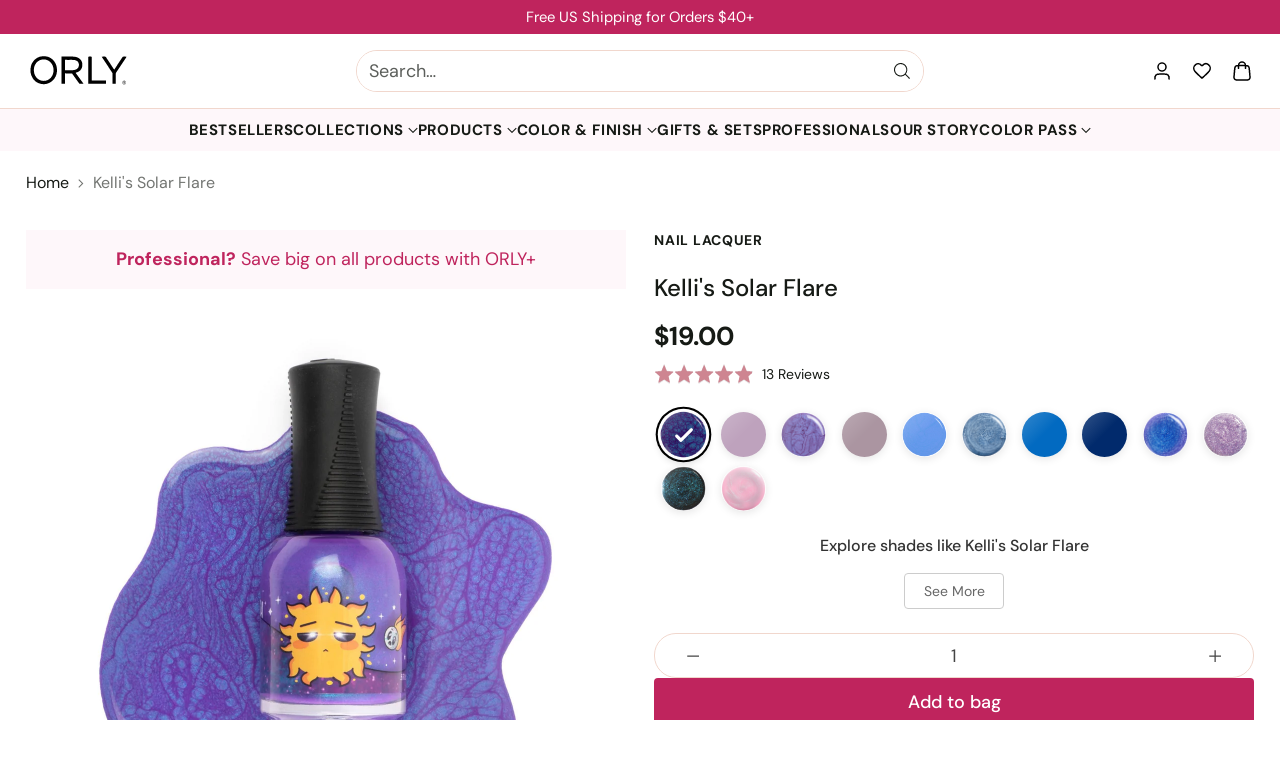

--- FILE ---
content_type: text/html; charset=utf-8
request_url: https://orlybeauty.com/en-au/products/kellis-solar-flare
body_size: 82905
content:
<!doctype html>

<!--
  ___                 ___           ___           ___
       /  /\                     /__/\         /  /\         /  /\
      /  /:/_                    \  \:\       /  /:/        /  /::\
     /  /:/ /\  ___     ___       \  \:\     /  /:/        /  /:/\:\
    /  /:/ /:/ /__/\   /  /\  ___  \  \:\   /  /:/  ___   /  /:/  \:\
   /__/:/ /:/  \  \:\ /  /:/ /__/\  \__\:\ /__/:/  /  /\ /__/:/ \__\:\
   \  \:\/:/    \  \:\  /:/  \  \:\ /  /:/ \  \:\ /  /:/ \  \:\ /  /:/
    \  \::/      \  \:\/:/    \  \:\  /:/   \  \:\  /:/   \  \:\  /:/
     \  \:\       \  \::/      \  \:\/:/     \  \:\/:/     \  \:\/:/
      \  \:\       \__\/        \  \::/       \  \::/       \  \::/
       \__\/                     \__\/         \__\/         \__\/

  --------------------------------------------------------------------
  #  Cornerstone v1.3.4
  #  Documentation: https://help.fluorescent.co/v/cornerstone
  #  Purchase: https://themes.shopify.com/themes/cornerstone/
  #  A product by Fluorescent: https://fluorescent.co/
  --------------------------------------------------------------------
-->

<html class="no-js" lang="en" style="--announcement-height: 1px;">
  <head>
    <meta charset="UTF-8">
    <meta http-equiv="X-UA-Compatible" content="IE=edge,chrome=1">
    <meta name="viewport" content="width=device-width,initial-scale=1">

    




  <meta name="description" content="This gorgeous cool-toned purple full of bright turquoise shimmer and a scattering of metallic blue flakes is as mesmerizing as any astral event.">


    

    <script>
  window.consentmo_gcm_initial_state = "7";
  window.consentmo_gcm_state = "1";
  window.consentmo_gcm_security_storage = "strict";
  window.consentmo_gcm_ad_storage = "marketing";
  window.consentmo_gcm_analytics_storage = "analytics";
  window.consentmo_gcm_functionality_storage = "functionality";
  window.consentmo_gcm_personalization_storage = "functionality";
  window.consentmo_gcm_ads_data_redaction = "true";
  window.consentmo_gcm_url_passthrough = "false";
  window.consentmo_gcm_data_layer_name = "dataLayer";
  
  // Google Consent Mode V2 integration script from Consentmo GDPR
  window.isenseRules = {};
  window.isenseRules.gcm = {
      gcmVersion: 2,
      integrationVersion: 3,
      customChanges: false,
      consentUpdated: false,
      initialState: 7,
      isCustomizationEnabled: false,
      adsDataRedaction: true,
      urlPassthrough: false,
      dataLayer: 'dataLayer',
      categories: { ad_personalization: "marketing", ad_storage: "marketing", ad_user_data: "marketing", analytics_storage: "analytics", functionality_storage: "functionality", personalization_storage: "functionality", security_storage: "strict"},
      storage: { ad_personalization: "false", ad_storage: "false", ad_user_data: "false", analytics_storage: "false", functionality_storage: "false", personalization_storage: "false", security_storage: "false", wait_for_update: 2000 }
  };
  if(window.consentmo_gcm_state !== null && window.consentmo_gcm_state !== "" && window.consentmo_gcm_state !== "0") {
    window.isenseRules.gcm.isCustomizationEnabled = true;
    window.isenseRules.gcm.initialState = window.consentmo_gcm_initial_state === null || window.consentmo_gcm_initial_state.trim() === "" ? window.isenseRules.gcm.initialState : window.consentmo_gcm_initial_state;
    window.isenseRules.gcm.categories.ad_storage = window.consentmo_gcm_ad_storage === null || window.consentmo_gcm_ad_storage.trim() === "" ? window.isenseRules.gcm.categories.ad_storage : window.consentmo_gcm_ad_storage;
    window.isenseRules.gcm.categories.ad_user_data = window.consentmo_gcm_ad_storage === null || window.consentmo_gcm_ad_storage.trim() === "" ? window.isenseRules.gcm.categories.ad_user_data : window.consentmo_gcm_ad_storage;
    window.isenseRules.gcm.categories.ad_personalization = window.consentmo_gcm_ad_storage === null || window.consentmo_gcm_ad_storage.trim() === "" ? window.isenseRules.gcm.categories.ad_personalization : window.consentmo_gcm_ad_storage;
    window.isenseRules.gcm.categories.analytics_storage = window.consentmo_gcm_analytics_storage === null || window.consentmo_gcm_analytics_storage.trim() === "" ? window.isenseRules.gcm.categories.analytics_storage : window.consentmo_gcm_analytics_storage;
    window.isenseRules.gcm.categories.functionality_storage = window.consentmo_gcm_functionality_storage === null || window.consentmo_gcm_functionality_storage.trim() === "" ? window.isenseRules.gcm.categories.functionality_storage : window.consentmo_gcm_functionality_storage;
    window.isenseRules.gcm.categories.personalization_storage = window.consentmo_gcm_personalization_storage === null || window.consentmo_gcm_personalization_storage.trim() === "" ? window.isenseRules.gcm.categories.personalization_storage : window.consentmo_gcm_personalization_storage;
    window.isenseRules.gcm.categories.security_storage = window.consentmo_gcm_security_storage === null || window.consentmo_gcm_security_storage.trim() === "" ? window.isenseRules.gcm.categories.security_storage : window.consentmo_gcm_security_storage;
    window.isenseRules.gcm.urlPassthrough = window.consentmo_gcm_url_passthrough === null || window.consentmo_gcm_url_passthrough.trim() === "" ? window.isenseRules.gcm.urlPassthrough : window.consentmo_gcm_url_passthrough;
    window.isenseRules.gcm.adsDataRedaction = window.consentmo_gcm_ads_data_redaction === null || window.consentmo_gcm_ads_data_redaction.trim() === "" ? window.isenseRules.gcm.adsDataRedaction : window.consentmo_gcm_ads_data_redaction;
    window.isenseRules.gcm.dataLayer = window.consentmo_gcm_data_layer_name === null || window.consentmo_gcm_data_layer_name.trim() === "" ? window.isenseRules.gcm.dataLayer : window.consentmo_gcm_data_layer_name;
  }
  window.isenseRules.initializeGcm = function (rules) {
    if(window.isenseRules.gcm.isCustomizationEnabled) {
      rules.initialState = window.isenseRules.gcm.initialState;
      rules.urlPassthrough = window.isenseRules.gcm.urlPassthrough === true || window.isenseRules.gcm.urlPassthrough === 'true';
      rules.adsDataRedaction = window.isenseRules.gcm.adsDataRedaction === true || window.isenseRules.gcm.adsDataRedaction === 'true';
    }
    
    let initialState = parseInt(rules.initialState);
    let marketingBlocked = initialState === 0 || initialState === 2 || initialState === 5 || initialState === 7;
    let analyticsBlocked = initialState === 0 || initialState === 3 || initialState === 6 || initialState === 7;
    let functionalityBlocked = initialState === 4 || initialState === 5 || initialState === 6 || initialState === 7;

    let gdprCache = localStorage.getItem('gdprCache') ? JSON.parse(localStorage.getItem('gdprCache')) : null;
    if (gdprCache && typeof gdprCache.updatedPreferences !== "undefined") {
      let updatedPreferences = gdprCache.updatedPreferences;
      marketingBlocked = parseInt(updatedPreferences.indexOf('marketing')) > -1;
      analyticsBlocked = parseInt(updatedPreferences.indexOf('analytics')) > -1;
      functionalityBlocked = parseInt(updatedPreferences.indexOf('functionality')) > -1;
    }

    Object.entries(rules.categories).forEach(category => {
      if(rules.storage.hasOwnProperty(category[0])) {
        switch(category[1]) {
          case 'strict':
            rules.storage[category[0]] = "granted";
            break;
          case 'marketing':
            rules.storage[category[0]] = marketingBlocked ? "denied" : "granted";
            break;
          case 'analytics':
            rules.storage[category[0]] = analyticsBlocked ? "denied" : "granted";
            break;
          case 'functionality':
            rules.storage[category[0]] = functionalityBlocked ? "denied" : "granted";
            break;
        }
      }
    });
    rules.consentUpdated = true;
    isenseRules.gcm = rules;
  }

  // Google Consent Mode - initialization start
  window.isenseRules.initializeGcm({
    ...window.isenseRules.gcm,
    adsDataRedaction: true,
    urlPassthrough: false,
    initialState: 7
  });

  /*
  * initialState acceptable values:
  * 0 - Set both ad_storage and analytics_storage to denied
  * 1 - Set all categories to granted
  * 2 - Set only ad_storage to denied
  * 3 - Set only analytics_storage to denied
  * 4 - Set only functionality_storage to denied
  * 5 - Set both ad_storage and functionality_storage to denied
  * 6 - Set both analytics_storage and functionality_storage to denied
  * 7 - Set all categories to denied
  */

  window[window.isenseRules.gcm.dataLayer] = window[window.isenseRules.gcm.dataLayer] || [];
  function gtag() { window[window.isenseRules.gcm.dataLayer].push(arguments); }
  gtag("consent", "default", isenseRules.gcm.storage);
  isenseRules.gcm.adsDataRedaction && gtag("set", "ads_data_redaction", isenseRules.gcm.adsDataRedaction);
  isenseRules.gcm.urlPassthrough && gtag("set", "url_passthrough", isenseRules.gcm.urlPassthrough);
</script>
    <!-- Google Tag Manager -->
    <script>
      (function(w,d,s,l,i){w[l]=w[l]||[];w[l].push({'gtm.start':
      new Date().getTime(),event:'gtm.js'});var f=d.getElementsByTagName(s)[0],
      j=d.createElement(s),dl=l!='dataLayer'?'&l='+l:'';j.async=true;j.src=
      'https://www.googletagmanager.com/gtm.js?id='+i+dl;f.parentNode.insertBefore(j,f);
      })(window,document,'script','dataLayer','GTM-594NMWB3');
    </script>
    <!-- End Google Tag Manager -->
 
    <!-- PROGRESSIFY-ME:START -->
    <link rel="manifest" href="/a/progressify/orlybeauty/manifest.json">
    <!-- PROGRESSIFY-ME:END -->

    <link rel="canonical" href="https://orlybeauty.com/en-au/products/kellis-solar-flare">
    <link rel="preconnect" href="https://cdn.shopify.com" crossorigin>
    <style>
  .__pf [data-pf-type] {
    font-family: "DM Sans", sans-serif !important;
  }
  
  .__pf .pf-heading, .__pf .pf-title, .__pf .pf-button, .__pf .pf-paragraph, .__pf .pf-text {
    font-family: "DM Sans", sans-serif !important;
  }
  
  .__pf [data-pf-type] * {
    font-family: inherit;
  }
</style><link rel="shortcut icon" href="//orlybeauty.com/cdn/shop/files/orly-favicon.png?crop=center&height=32&v=1746407341&width=32" type="image/png"><title>Kelli&#39;s Solar Flare
&ndash; ORLY</title>

    





  
  
  
  
  




<meta property="og:url" content="https://orlybeauty.com/en-au/products/kellis-solar-flare">
<meta property="og:site_name" content="ORLY">
<meta property="og:type" content="product">
<meta property="og:title" content="Kelli&#39;s Solar Flare">
<meta property="og:description" content="This gorgeous cool-toned purple full of bright turquoise shimmer and a scattering of metallic blue flakes is as mesmerizing as any astral event.">
<meta property="og:image" content="http://orlybeauty.com/cdn/shop/files/kellis-solar-flare-903817.jpg?v=1762448855&width=1024">
<meta property="og:image:secure_url" content="https://orlybeauty.com/cdn/shop/files/kellis-solar-flare-903817.jpg?v=1762448855&width=1024">
<meta property="og:price:amount" content="19.00">
<meta property="og:price:currency" content="AUD">

<meta name="twitter:title" content="Kelli&#39;s Solar Flare">
<meta name="twitter:description" content="This gorgeous cool-toned purple full of bright turquoise shimmer and a scattering of metallic blue flakes is as mesmerizing as any astral event.">
<meta name="twitter:card" content="summary_large_image">
<meta name="twitter:image" content="https://orlybeauty.com/cdn/shop/files/kellis-solar-flare-903817.jpg?v=1762448855&width=1024">
<meta name="twitter:image:width" content="480">
<meta name="twitter:image:height" content="480">


    <script>
  console.log('Cornerstone v1.3.4 by Fluorescent');

  document.documentElement.className = document.documentElement.className.replace('no-js', '');

  if (window.matchMedia(`(prefers-reduced-motion: reduce)`) === true || window.matchMedia(`(prefers-reduced-motion: reduce)`).matches === true) {
    document.documentElement.classList.add('prefers-reduced-motion');
  } else {
    document.documentElement.classList.add('do-anim');
  }

  window.theme = {
    version: 'v1.3.4',
    themeName: 'Cornerstone',
    moneyFormat: "${{amount}}",
    coreData: {
      n: "Cornerstone",
      v: "v1.3.4",
    },
    strings: {
      name: "ORLY",
      accessibility: {
        play_video: "Play",
        pause_video: "Pause",
        range_lower: "Lower",
        range_upper: "Upper",
        carousel_select:  "Move carousel to slide {{ number }}"
      },
      product: {
        no_shipping_rates: "Shipping rate unavailable",
        country_placeholder: "Country\/Region",
        review: "Write a review"
      },
      products: {
        product: {
          unavailable: "Unavailable",
          unitPrice: "Unit price",
          unitPriceSeparator: "per",
          sku: "SKU"
        }
      },
      cart: {
        editCartNote: "Edit order notes",
        addCartNote: "Add order notes",
        quantityError: "You have the maximum number of this product in your cart"
      },
      pagination: {
        viewing: "You\u0026#39;re viewing {{ of }} of {{ total }}",
        products: "products",
        results: "results"
      }
    },
    routes: {
      root: "/en-au",
      cart: {
        base: "/en-au/cart",
        add: "/en-au/cart/add",
        change: "/en-au/cart/change",
        update: "/en-au/cart/update",
        clear: "/en-au/cart/clear",
        // Manual routes until Shopify adds support
        shipping: "/en-au/cart/shipping_rates"
      },
      // Manual routes until Shopify adds support
      products: "/en-au/products",
      productRecommendations: "/en-au/recommendations/products",
      predictive_search_url: '/en-au/search/suggest',
      search_url: '/en-au/search'
    },
    icons: {
      chevron: "\u003cspan class=\"icon icon-chevron \" style=\"\"\u003e\r\n  \u003csvg viewBox=\"0 0 24 24\" fill=\"none\" xmlns=\"http:\/\/www.w3.org\/2000\/svg\"\u003e\u003cpath d=\"M1.875 7.438 12 17.563 22.125 7.438\" stroke=\"currentColor\" stroke-width=\"2\"\/\u003e\u003c\/svg\u003e\r\n\u003c\/span\u003e\r\n\n",
      close: "\u003cspan class=\"icon icon-close \" style=\"\"\u003e\r\n  \u003csvg viewBox=\"0 0 24 24\" fill=\"none\" xmlns=\"http:\/\/www.w3.org\/2000\/svg\"\u003e\u003cpath d=\"M2.66 1.34 2 .68.68 2l.66.66 1.32-1.32zm18.68 21.32.66.66L23.32 22l-.66-.66-1.32 1.32zm1.32-20 .66-.66L22 .68l-.66.66 1.32 1.32zM1.34 21.34.68 22 2 23.32l.66-.66-1.32-1.32zm0-18.68 10 10 1.32-1.32-10-10-1.32 1.32zm11.32 10 10-10-1.32-1.32-10 10 1.32 1.32zm-1.32-1.32-10 10 1.32 1.32 10-10-1.32-1.32zm0 1.32 10 10 1.32-1.32-10-10-1.32 1.32z\" fill=\"currentColor\"\/\u003e\u003c\/svg\u003e\r\n\u003c\/span\u003e\r\n\n",
      zoom: "\u003cspan class=\"icon icon-zoom \" style=\"\"\u003e\r\n  \u003csvg viewBox=\"0 0 24 24\" fill=\"none\" xmlns=\"http:\/\/www.w3.org\/2000\/svg\"\u003e\u003cpath d=\"M10.3,19.71c5.21,0,9.44-4.23,9.44-9.44S15.51,.83,10.3,.83,.86,5.05,.86,10.27s4.23,9.44,9.44,9.44Z\" fill=\"none\" stroke=\"currentColor\" stroke-linecap=\"round\" stroke-miterlimit=\"10\" stroke-width=\"1.63\"\/\u003e\r\n        \u003cpath d=\"M5.05,10.27H15.54\" fill=\"none\" stroke=\"currentColor\" stroke-miterlimit=\"10\" stroke-width=\"1.63\"\/\u003e\r\n        \u003cpath class=\"cross-up\" d=\"M10.3,5.02V15.51\" fill=\"none\" stroke=\"currentColor\" stroke-miterlimit=\"10\" stroke-width=\"1.63\"\/\u003e\r\n        \u003cpath d=\"M16.92,16.9l6.49,6.49\" fill=\"none\" stroke=\"currentColor\" stroke-miterlimit=\"10\" stroke-width=\"1.63\"\/\u003e\u003c\/svg\u003e\r\n\u003c\/span\u003e\r\n\n  \u003cspan class=\"zoom-icon__text zoom-in fs-body-75\"\u003eZoom in\u003c\/span\u003e\n  \u003cspan class=\"zoom-icon__text zoom-out fs-body-75\"\u003eZoom out\u003c\/span\u003e"
    }
  }

  window.theme.searchableFields = "product_type,title,variants.title,vendor";

  
</script>

    <style>
  @font-face {
  font-family: "DM Sans";
  font-weight: 500;
  font-style: normal;
  font-display: swap;
  src: url("//orlybeauty.com/cdn/fonts/dm_sans/dmsans_n5.8a0f1984c77eb7186ceb87c4da2173ff65eb012e.woff2") format("woff2"),
       url("//orlybeauty.com/cdn/fonts/dm_sans/dmsans_n5.9ad2e755a89e15b3d6c53259daad5fc9609888e6.woff") format("woff");
}

  @font-face {
  font-family: "DM Sans";
  font-weight: 500;
  font-style: normal;
  font-display: swap;
  src: url("//orlybeauty.com/cdn/fonts/dm_sans/dmsans_n5.8a0f1984c77eb7186ceb87c4da2173ff65eb012e.woff2") format("woff2"),
       url("//orlybeauty.com/cdn/fonts/dm_sans/dmsans_n5.9ad2e755a89e15b3d6c53259daad5fc9609888e6.woff") format("woff");
}

  @font-face {
  font-family: "DM Sans";
  font-weight: 800;
  font-style: normal;
  font-display: swap;
  src: url("//orlybeauty.com/cdn/fonts/dm_sans/dmsans_n8.9f553196c0ff5b7974586d2d89b9e478d4bc5e82.woff2") format("woff2"),
       url("//orlybeauty.com/cdn/fonts/dm_sans/dmsans_n8.ad7c872105784d933f0af62ff70a7c467eb80a37.woff") format("woff");
}

  @font-face {
  font-family: "DM Sans";
  font-weight: 200;
  font-style: normal;
  font-display: swap;
  src: url("//orlybeauty.com/cdn/fonts/dm_sans/dmsans_n2.62da6f76f63c8a7e03653d4230d72820e9fc419f.woff2") format("woff2"),
       url("//orlybeauty.com/cdn/fonts/dm_sans/dmsans_n2.2a86a7afa1597cb5b1eb57ace2371d15788a817a.woff") format("woff");
}

  @font-face {
  font-family: "DM Sans";
  font-weight: 400;
  font-style: normal;
  font-display: swap;
  src: url("//orlybeauty.com/cdn/fonts/dm_sans/dmsans_n4.ec80bd4dd7e1a334c969c265873491ae56018d72.woff2") format("woff2"),
       url("//orlybeauty.com/cdn/fonts/dm_sans/dmsans_n4.87bdd914d8a61247b911147ae68e754d695c58a6.woff") format("woff");
}

  @font-face {
  font-family: "DM Sans";
  font-weight: 700;
  font-style: normal;
  font-display: swap;
  src: url("//orlybeauty.com/cdn/fonts/dm_sans/dmsans_n7.97e21d81502002291ea1de8aefb79170c6946ce5.woff2") format("woff2"),
       url("//orlybeauty.com/cdn/fonts/dm_sans/dmsans_n7.af5c214f5116410ca1d53a2090665620e78e2e1b.woff") format("woff");
}

  @font-face {
  font-family: "DM Sans";
  font-weight: 400;
  font-style: italic;
  font-display: swap;
  src: url("//orlybeauty.com/cdn/fonts/dm_sans/dmsans_i4.b8fe05e69ee95d5a53155c346957d8cbf5081c1a.woff2") format("woff2"),
       url("//orlybeauty.com/cdn/fonts/dm_sans/dmsans_i4.403fe28ee2ea63e142575c0aa47684d65f8c23a0.woff") format("woff");
}

  @font-face {
  font-family: "DM Sans";
  font-weight: 700;
  font-style: italic;
  font-display: swap;
  src: url("//orlybeauty.com/cdn/fonts/dm_sans/dmsans_i7.52b57f7d7342eb7255084623d98ab83fd96e7f9b.woff2") format("woff2"),
       url("//orlybeauty.com/cdn/fonts/dm_sans/dmsans_i7.d5e14ef18a1d4a8ce78a4187580b4eb1759c2eda.woff") format("woff");
}


  :root {
    
    

    
    --color-text: #161a15;

  --color-text-alpha-90: rgba(22, 26, 21, 0.9);
  --color-text-alpha-80: rgba(22, 26, 21, 0.8);
  --color-text-alpha-70: rgba(22, 26, 21, 0.7);
  --color-text-alpha-60: rgba(22, 26, 21, 0.6);
  --color-text-alpha-50: rgba(22, 26, 21, 0.5);
  --color-text-alpha-40: rgba(22, 26, 21, 0.4);
  --color-text-alpha-30: rgba(22, 26, 21, 0.3);
  --color-text-alpha-25: rgba(22, 26, 21, 0.25);
  --color-text-alpha-20: rgba(22, 26, 21, 0.2);
  --color-text-alpha-10: rgba(22, 26, 21, 0.1);
  --color-text-alpha-05: rgba(22, 26, 21, 0.05);
--color-text-link: #161a15;
    --color-text-error: #D02F2E; 
    --color-text-success: #478947; 
    --color-background-success: rgba(71, 137, 71, 0.1); 
    --color-white: #FFFFFF;
    --color-black: #000000;

    --color-background: #ffffff;
    --color-background-alpha-80: rgba(255, 255, 255, 0.8);
    
    --color-background-semi-transparent-80: rgba(255, 255, 255, 0.8);
    --color-background-semi-transparent-90: rgba(255, 255, 255, 0.9);

    --color-background-transparent: rgba(255, 255, 255, 0);
    --color-border: #f1d7cd;
    --color-border-meta: rgba(241, 215, 205, 0.6);
    --color-overlay: rgba(0, 0, 0, 0.8);

    --color-accent: #ffffff;
    --color-accent-contrasting: #161a15;

    --color-background-meta: #f7f7f7;
    --color-background-meta-alpha: rgba(247, 247, 247, 0.6);
    --color-background-darker-meta: #eaeaea;
    --color-background-darker-meta-alpha: rgba(234, 234, 234, 0.6);
    --color-background-placeholder: #eaeaea;
    --color-background-placeholder-lighter: #f2f2f2;
    --color-foreground-placeholder: rgba(22, 26, 21, 0.4);

    
    --color-button-primary-text: #FFFFFF;
    --color-button-primary-text-alpha-30: rgba(255, 255, 255, 0.3);
    --color-button-primary-background: #161a15;
    --color-button-primary-background-alpha: rgba(22, 26, 21, 0.6);
    --color-button-primary-background-darken-5: #0a0c0a;
    --color-button-primary-background-hover: #272e25;

    
    --color-button-secondary-text: #ffffff;
    --color-button-secondary-text-alpha-30: rgba(255, 255, 255, 0.3);
    --color-button-secondary-background: #bf245d;
    --color-button-secondary-background-alpha: rgba(191, 36, 93, 0.6);
    --color-button-secondary-background-darken-5: #aa2053;
    --color-button-secondary-background-hover: #a11e4e;
    --color-border-button-secondary: #bf245d;

    
    --color-button-tertiary-text: var(--color-text);
    --color-button-tertiary-text-alpha-30: rgba(22, 26, 21, 0.3);
    --color-button-tertiary-text-disabled: var(--color-text-alpha-50);
    --color-button-tertiary-background: var(--color-background);
    --color-button-tertiary-background-darken-5: #f2f2f2;
    --color-border-button-tertiary: var(--color-text-alpha-40);
    --color-border-button-tertiary-hover: var(--color-text-alpha-80);
    --color-border-button-tertiary-disabled: var(--color-text-alpha-20);

    
    --color-background-button-fab: #bf245d;
    --color-foreground-button-fab: #ffffff;
    --color-foreground-button-fab-alpha-05: rgba(255, 255, 255, 0.05);

    
    --divider-height: 1px;
    --divider-margin-top: 20px;
    --divider-margin-bottom: 20px;

    
    --color-border-input: rgba(68, 68, 68, 0.4);
    --color-text-input: #444444;
    --color-text-input-alpha-3: rgba(68, 68, 68, 0.03);
    --color-text-input-alpha-5: rgba(68, 68, 68, 0.05);
    --color-text-input-alpha-10: rgba(68, 68, 68, 0.1);
    --color-background-input: #ffffff;

    
      --color-border-input-popups-drawers: rgba(68, 68, 68, 0.4);
      --color-text-input-popups-drawers: #444444;
      --color-text-input-popups-drawers-alpha-5: rgba(68, 68, 68, 0.05);
      --color-text-input-popups-drawers-alpha-10: rgba(68, 68, 68, 0.1);
      --color-background-input-popups-drawers: #ffffff;
    

    
    --payment-terms-background-color: #f7f7f7;


    
    --color-background-sale-badge: #f20544;
    --color-text-sale-badge: #ffffff;
    --color-border-sale-badge: #f20544;
    --color-background-sold-badge: #737373;
    --color-text-sold-badge: #ffffff;
    --color-border-sold-badge: #737373;
    --color-background-new-badge: #ef538f;
    --color-text-new-badge: #f1f1f1;
    --color-border-new-badge: #ef538f;

    
    --color-text-header: #161a15;
    --color-text-header-half-transparent: rgba(22, 26, 21, 0.5);
    --color-background-header: #ffffff;
    --color-background-header-transparent: rgba(255, 255, 255, 0);
    --color-shadow-header: rgba(0, 0, 0, 0.15);
    --color-background-cart-dot: #ef538f;
    --color-text-cart-dot: #ffffff;
    --color-background-search-field: #ffffff;
    --color-border-search-field: #f1d7cd;
    --color-text-search-field: #161a15;


    
    --color-text-main-menu: #161a15;
    --color-background-main-menu: #ffffff;


    
    --color-background-footer: #ffffff;
    --color-text-footer: #161a15;
    --color-text-footer-subdued: rgba(22, 26, 21, 0.7);


    
    --color-products-sale-price: #000000;
    --color-products-sale-price-alpha-05: rgba(0, 0, 0, 0.05);
    --color-products-rating-star: #161a15;

    
    --color-products-stock-good: #448421;
    --color-products-stock-medium: #bf5c30;
    --color-products-stock-bad: #737373;

    
    --color-free-shipping-bar-below-full: #737373;
    --color-free-shipping-bar-full: #161a15;

    
    --color-text-popups-drawers: #333333;
    --color-text-popups-drawers-alpha-03: rgba(51, 51, 51, 0.03);
    --color-text-popups-drawers-alpha-05: rgba(51, 51, 51, 0.05);
    --color-text-popups-drawers-alpha-10: rgba(51, 51, 51, 0.1);
    --color-text-popups-drawers-alpha-20: rgba(51, 51, 51, 0.2);
    --color-text-popups-drawers-alpha-30: rgba(51, 51, 51, 0.3);
    --color-text-popups-drawers-alpha-60: rgba(51, 51, 51, 0.6);
    --color-text-popups-drawers-alpha-80: rgba(51, 51, 51, 0.8);
    --color-text-popups-drawers-no-transparency-alpha-10: #ebebeb;
    --color-sale-price-popups-drawers: #ef538f;
    --color-sale-price-popups-drawers-alpha-05: rgba(239, 83, 143, 0.05);
    --color-links-popups-drawers: #ef538f;
    --color-background-popups-drawers: #ffffff;
    --color-background-popups-drawers-alpha-0: rgba(255, 255, 255, 0);
    --color-background-popups-drawers-alt: #fef7fa;
    --color-border-popups-drawers: rgba(51, 51, 51, 0.15);
    --color-border-popups-drawers-alt: #f8cade;

    

    

    
    --font-logo: "DM Sans", sans-serif;
    --font-logo-weight: 500;
    --font-logo-style: normal;
    
    --logo-letter-spacing: 0.015em;

    --logo-font-size: 
clamp(1.5rem, 1.25rem + 0.8333vw, 1.875rem)
;

    
    --line-height-heading: 1.15;
    --line-height-subheading: 1.30;
    --font-heading: "DM Sans", sans-serif;
    --font-heading-weight: 500;
    --font-heading-bold-weight: 800;
    --font-heading-style: normal;
    --font-heading-base-size: 55px;
    

    

    --font-size-heading-display-1: 
clamp(3.6094rem, 2.5781rem + 3.4376vw, 5.1563rem)
;
    --font-size-heading-display-2: 
clamp(3.2075rem, 2.291rem + 3.0549vw, 4.5822rem)
;
    --font-size-heading-display-3: 
clamp(2.8071rem, 2.005rem + 2.6736vw, 4.0102rem)
;
    --font-size-heading-1-base: 
clamp(2.4063rem, 1.7188rem + 2.2916vw, 3.4375rem)
;
    --font-size-heading-2-base: 
clamp(2.1055rem, 1.504rem + 2.0051vw, 3.0078rem)
;
    --font-size-heading-3-base: 
clamp(1.8648rem, 1.3319rem + 1.7762vw, 2.6641rem)
;
    --font-size-heading-4-base: 
clamp(1.5641rem, 1.1172rem + 1.4896vw, 2.2344rem)
;
    --font-size-heading-5-base: 
clamp(1.3234rem, 0.9453rem + 1.2604vw, 1.8906rem)
;
    --font-size-heading-6-base: 
clamp(1.2031rem, 0.8593rem + 1.146vw, 1.7188rem)
;

    
    --line-height-body: 1.5;
    --font-body: "DM Sans", sans-serif;
    --font-body-weight: 400;
    --font-body-style: normal;
    --font-body-italic: italic;
    --font-body-bold-weight: 700;
    --font-body-base-size: 18px;

    

    --font-size-body-400: 
clamp(1.6868rem, 1.5618rem + 0.4167vw, 1.8743rem)
;
    --font-size-body-350: 
clamp(1.5744rem, 1.4577rem + 0.3889vw, 1.7494rem)
;
    --font-size-body-300: 
clamp(1.4621rem, 1.3538rem + 0.3609vw, 1.6245rem)
;
    --font-size-body-250: 
clamp(1.3497rem, 1.2498rem + 0.3331vw, 1.4996rem)
;
    --font-size-body-200: 
clamp(1.2373rem, 1.1456rem + 0.3056vw, 1.3748rem)
;
    --font-size-body-150: 
clamp(1.1249rem, 1.0416rem + 0.2778vw, 1.2499rem)
;
    --font-size-body-100: 
clamp(1.0125rem, 0.9375rem + 0.25vw, 1.125rem)
;
    --font-size-body-75: 
clamp(0.8991rem, 0.8325rem + 0.222vw, 0.999rem)
;
    --font-size-body-60: 
clamp(0.925rem, 0.925rem + 0.0vw, 0.925rem)
;
    --font-size-body-50: 
clamp(0.8741rem, 0.8741rem + 0.0vw, 0.8741rem)
;
    --font-size-body-25: 
clamp(0.8123rem, 0.8123rem + 0.0vw, 0.8123rem)
;
    --font-size-body-20: 
clamp(0.7493rem, 0.7493rem + 0.0vw, 0.7493rem)
;

    

    --font-size-navigation-base: 15px;

    
    
      --font-navigation: var(--font-body);

      --font-weight-navigation: var(--font-body-bold-weight);
    

    
      --font-navigation-base-text-transform: uppercase;
      --font-navigation-base-letter-spacing: 0.04em;
    

    

    --line-height-button: 1.4;

    
    
      --font-size-button: var(--font-size-body-100);
      --font-size-button-small: var(--font-size-body-75);
      --font-size-button-x-small: var(--font-size-body-75);
    

    
    --font-weight-text-button: var(--font-body-weight);

    
      --font-button: var(--font-heading);

      
      
        --font-weight-button: 500;;
      
    

    
    

    

    
    
      --font-product-listing-title: var(--font-heading);
    

    
    
      --font-size-product-listing-title: 
clamp(0.8438rem, 0.7813rem + 0.2082vw, 0.9375rem)
;
    

    

    
    
      --font-product-badge: var(--font-body);

      
      
        --font-weight-badge: var(--font-body-bold-weight);
      
    

    
    
      --font-product-badge-text-transform: none;
      --font-size-product-badge: var(--font-size-body-50);
    

    
    
      --font-product-price: var(--font-body);

      
      
        --font-weight-product-price: var(--font-body-bold-weight);
      
    
  }

  
  @supports not (font-size: clamp(10px, 3.3vw, 20px)) {
    :root {
      --logo-font-size: 
1.6875rem
;

      --font-size-heading-display-1: 
4.3828rem
;
      --font-size-heading-display-2: 
3.8949rem
;
      --font-size-heading-display-3: 
3.4087rem
;
      --font-size-heading-1-base: 
2.9219rem
;
      --font-size-heading-2-base: 
2.5566rem
;
      --font-size-heading-3-base: 
2.2645rem
;
      --font-size-heading-4-base: 
1.8992rem
;
      --font-size-heading-5-base: 
1.607rem
;
      --font-size-heading-6-base: 
1.4609rem
;

      --font-size-body-400: 
1.7805rem
;
      --font-size-body-350: 
1.6619rem
;
      --font-size-body-300: 
1.5433rem
;
      --font-size-body-250: 
1.4246rem
;
      --font-size-body-200: 
1.306rem
;
      --font-size-body-150: 
1.1874rem
;
      --font-size-body-100: 
1.0688rem
;
      --font-size-body-75: 
0.9491rem
;
      --font-size-body-60: 
0.925rem
;
      --font-size-body-50: 
0.8741rem
;
      --font-size-body-25: 
0.8123rem
;
      --font-size-body-20: 
0.7493rem
;

    

    
      --font-size-product-listing-title: 
0.8906rem
;
    
    }
  }

  
  .product-badge[data-handle="bestseller"] .product-badge__inner{color: #ffffff; background-color: #ff9fc9; border-color: #ff9fc9;}.product-badge[data-handle="bundle-save"] .product-badge__inner{color: #f1f1f1; background-color: #f20544; border-color: #f20544;}.product-badge[data-handle="best-seller"] .product-badge__inner{color: #f1f1f1; background-color: #161a15; border-color: #161a15;}.product-badge[data-handle="uv-led"] .product-badge__inner{color: #645c5c; background-color: #f2e8ed; border-color: #f2e8ed;}</style>

    <script>
  flu = window.flu || {};
  flu.chunks = {
    photoswipe: "//orlybeauty.com/cdn/shop/t/99/assets/photoswipe-chunk.js?v=17330699505520629161757981865",
    nouislider: "//orlybeauty.com/cdn/shop/t/99/assets/nouislider-chunk.js?v=131351027671466727271757981865",
    polyfillInert: "//orlybeauty.com/cdn/shop/t/99/assets/polyfill-inert-chunk.js?v=9775187524458939151757981865",
    polyfillResizeObserver: "//orlybeauty.com/cdn/shop/t/99/assets/polyfill-resize-observer-chunk.js?v=49253094118087005231757981865",
  };
</script>





  <script type="module" src="//orlybeauty.com/cdn/shop/t/99/assets/theme.min.js?v=122968807141506600011757981865"></script>










<meta name="viewport" content="width=device-width,initial-scale=1">
<script defer>
  var defineVH = function () {
    document.documentElement.style.setProperty('--vh', window.innerHeight * 0.01 + 'px');
  };
  window.addEventListener('resize', defineVH);
  window.addEventListener('orientationchange', defineVH);
  defineVH();
</script>

<link href="//orlybeauty.com/cdn/shop/t/99/assets/theme.css?v=159922881192607274151758318854" rel="stylesheet" type="text/css" media="all" />



<script>window.performance && window.performance.mark && window.performance.mark('shopify.content_for_header.start');</script><meta name="google-site-verification" content="yB-oJtHOcFOT5k0oqxYx_q03MvycfGTTO7TYFqNmLrk">
<meta name="google-site-verification" content="TAHSxrsyxOltX5x3NsuSLOL4uVb5jndVJFX9Lp5jhlo">
<meta id="shopify-digital-wallet" name="shopify-digital-wallet" content="/1501855843/digital_wallets/dialog">
<meta name="shopify-checkout-api-token" content="b812a107e9cdd17797df49c969bcf784">
<meta id="in-context-paypal-metadata" data-shop-id="1501855843" data-venmo-supported="true" data-environment="production" data-locale="en_US" data-paypal-v4="true" data-currency="AUD">
<link rel="alternate" hreflang="x-default" href="https://orlybeauty.com/products/kellis-solar-flare">
<link rel="alternate" hreflang="en-AU" href="https://orlybeauty.com/en-au/products/kellis-solar-flare">
<link rel="alternate" hreflang="en-US" href="https://orlybeauty.com/products/kellis-solar-flare">
<link rel="alternate" type="application/json+oembed" href="https://orlybeauty.com/en-au/products/kellis-solar-flare.oembed">
<script async="async" src="/checkouts/internal/preloads.js?locale=en-AU"></script>
<link rel="preconnect" href="https://shop.app" crossorigin="anonymous">
<script async="async" src="https://shop.app/checkouts/internal/preloads.js?locale=en-AU&shop_id=1501855843" crossorigin="anonymous"></script>
<script id="apple-pay-shop-capabilities" type="application/json">{"shopId":1501855843,"countryCode":"US","currencyCode":"AUD","merchantCapabilities":["supports3DS"],"merchantId":"gid:\/\/shopify\/Shop\/1501855843","merchantName":"ORLY","requiredBillingContactFields":["postalAddress","email"],"requiredShippingContactFields":["postalAddress","email"],"shippingType":"shipping","supportedNetworks":["visa","masterCard","amex","discover","elo","jcb"],"total":{"type":"pending","label":"ORLY","amount":"1.00"},"shopifyPaymentsEnabled":true,"supportsSubscriptions":true}</script>
<script id="shopify-features" type="application/json">{"accessToken":"b812a107e9cdd17797df49c969bcf784","betas":["rich-media-storefront-analytics"],"domain":"orlybeauty.com","predictiveSearch":true,"shopId":1501855843,"locale":"en"}</script>
<script>var Shopify = Shopify || {};
Shopify.shop = "orlybeauty.myshopify.com";
Shopify.locale = "en";
Shopify.currency = {"active":"AUD","rate":"1.46607615"};
Shopify.country = "AU";
Shopify.theme = {"name":"ADA Compliance – Do Not Delete ( 16 Sep 2025 )","id":137282420835,"schema_name":"Cornerstone","schema_version":"1.3.4","theme_store_id":2348,"role":"main"};
Shopify.theme.handle = "null";
Shopify.theme.style = {"id":null,"handle":null};
Shopify.cdnHost = "orlybeauty.com/cdn";
Shopify.routes = Shopify.routes || {};
Shopify.routes.root = "/en-au/";</script>
<script type="module">!function(o){(o.Shopify=o.Shopify||{}).modules=!0}(window);</script>
<script>!function(o){function n(){var o=[];function n(){o.push(Array.prototype.slice.apply(arguments))}return n.q=o,n}var t=o.Shopify=o.Shopify||{};t.loadFeatures=n(),t.autoloadFeatures=n()}(window);</script>
<script>
  window.ShopifyPay = window.ShopifyPay || {};
  window.ShopifyPay.apiHost = "shop.app\/pay";
  window.ShopifyPay.redirectState = null;
</script>
<script id="shop-js-analytics" type="application/json">{"pageType":"product"}</script>
<script defer="defer" async type="module" src="//orlybeauty.com/cdn/shopifycloud/shop-js/modules/v2/client.init-shop-cart-sync_BT-GjEfc.en.esm.js"></script>
<script defer="defer" async type="module" src="//orlybeauty.com/cdn/shopifycloud/shop-js/modules/v2/chunk.common_D58fp_Oc.esm.js"></script>
<script defer="defer" async type="module" src="//orlybeauty.com/cdn/shopifycloud/shop-js/modules/v2/chunk.modal_xMitdFEc.esm.js"></script>
<script type="module">
  await import("//orlybeauty.com/cdn/shopifycloud/shop-js/modules/v2/client.init-shop-cart-sync_BT-GjEfc.en.esm.js");
await import("//orlybeauty.com/cdn/shopifycloud/shop-js/modules/v2/chunk.common_D58fp_Oc.esm.js");
await import("//orlybeauty.com/cdn/shopifycloud/shop-js/modules/v2/chunk.modal_xMitdFEc.esm.js");

  window.Shopify.SignInWithShop?.initShopCartSync?.({"fedCMEnabled":true,"windoidEnabled":true});

</script>
<script>
  window.Shopify = window.Shopify || {};
  if (!window.Shopify.featureAssets) window.Shopify.featureAssets = {};
  window.Shopify.featureAssets['shop-js'] = {"shop-cart-sync":["modules/v2/client.shop-cart-sync_DZOKe7Ll.en.esm.js","modules/v2/chunk.common_D58fp_Oc.esm.js","modules/v2/chunk.modal_xMitdFEc.esm.js"],"init-fed-cm":["modules/v2/client.init-fed-cm_B6oLuCjv.en.esm.js","modules/v2/chunk.common_D58fp_Oc.esm.js","modules/v2/chunk.modal_xMitdFEc.esm.js"],"shop-cash-offers":["modules/v2/client.shop-cash-offers_D2sdYoxE.en.esm.js","modules/v2/chunk.common_D58fp_Oc.esm.js","modules/v2/chunk.modal_xMitdFEc.esm.js"],"shop-login-button":["modules/v2/client.shop-login-button_QeVjl5Y3.en.esm.js","modules/v2/chunk.common_D58fp_Oc.esm.js","modules/v2/chunk.modal_xMitdFEc.esm.js"],"pay-button":["modules/v2/client.pay-button_DXTOsIq6.en.esm.js","modules/v2/chunk.common_D58fp_Oc.esm.js","modules/v2/chunk.modal_xMitdFEc.esm.js"],"shop-button":["modules/v2/client.shop-button_DQZHx9pm.en.esm.js","modules/v2/chunk.common_D58fp_Oc.esm.js","modules/v2/chunk.modal_xMitdFEc.esm.js"],"avatar":["modules/v2/client.avatar_BTnouDA3.en.esm.js"],"init-windoid":["modules/v2/client.init-windoid_CR1B-cfM.en.esm.js","modules/v2/chunk.common_D58fp_Oc.esm.js","modules/v2/chunk.modal_xMitdFEc.esm.js"],"init-shop-for-new-customer-accounts":["modules/v2/client.init-shop-for-new-customer-accounts_C_vY_xzh.en.esm.js","modules/v2/client.shop-login-button_QeVjl5Y3.en.esm.js","modules/v2/chunk.common_D58fp_Oc.esm.js","modules/v2/chunk.modal_xMitdFEc.esm.js"],"init-shop-email-lookup-coordinator":["modules/v2/client.init-shop-email-lookup-coordinator_BI7n9ZSv.en.esm.js","modules/v2/chunk.common_D58fp_Oc.esm.js","modules/v2/chunk.modal_xMitdFEc.esm.js"],"init-shop-cart-sync":["modules/v2/client.init-shop-cart-sync_BT-GjEfc.en.esm.js","modules/v2/chunk.common_D58fp_Oc.esm.js","modules/v2/chunk.modal_xMitdFEc.esm.js"],"shop-toast-manager":["modules/v2/client.shop-toast-manager_DiYdP3xc.en.esm.js","modules/v2/chunk.common_D58fp_Oc.esm.js","modules/v2/chunk.modal_xMitdFEc.esm.js"],"init-customer-accounts":["modules/v2/client.init-customer-accounts_D9ZNqS-Q.en.esm.js","modules/v2/client.shop-login-button_QeVjl5Y3.en.esm.js","modules/v2/chunk.common_D58fp_Oc.esm.js","modules/v2/chunk.modal_xMitdFEc.esm.js"],"init-customer-accounts-sign-up":["modules/v2/client.init-customer-accounts-sign-up_iGw4briv.en.esm.js","modules/v2/client.shop-login-button_QeVjl5Y3.en.esm.js","modules/v2/chunk.common_D58fp_Oc.esm.js","modules/v2/chunk.modal_xMitdFEc.esm.js"],"shop-follow-button":["modules/v2/client.shop-follow-button_CqMgW2wH.en.esm.js","modules/v2/chunk.common_D58fp_Oc.esm.js","modules/v2/chunk.modal_xMitdFEc.esm.js"],"checkout-modal":["modules/v2/client.checkout-modal_xHeaAweL.en.esm.js","modules/v2/chunk.common_D58fp_Oc.esm.js","modules/v2/chunk.modal_xMitdFEc.esm.js"],"shop-login":["modules/v2/client.shop-login_D91U-Q7h.en.esm.js","modules/v2/chunk.common_D58fp_Oc.esm.js","modules/v2/chunk.modal_xMitdFEc.esm.js"],"lead-capture":["modules/v2/client.lead-capture_BJmE1dJe.en.esm.js","modules/v2/chunk.common_D58fp_Oc.esm.js","modules/v2/chunk.modal_xMitdFEc.esm.js"],"payment-terms":["modules/v2/client.payment-terms_Ci9AEqFq.en.esm.js","modules/v2/chunk.common_D58fp_Oc.esm.js","modules/v2/chunk.modal_xMitdFEc.esm.js"]};
</script>
<script>(function() {
  var isLoaded = false;
  function asyncLoad() {
    if (isLoaded) return;
    isLoaded = true;
    var urls = ["https:\/\/www.orderlogicapp.com\/embedded_js\/production_base.js?1589922382\u0026shop=orlybeauty.myshopify.com","\/\/www.powr.io\/powr.js?powr-token=orlybeauty.myshopify.com\u0026external-type=shopify\u0026shop=orlybeauty.myshopify.com","https:\/\/d3hw6dc1ow8pp2.cloudfront.net\/reviewsWidget.min.js?shop=orlybeauty.myshopify.com","https:\/\/d23dclunsivw3h.cloudfront.net\/redirect-app.js?shop=orlybeauty.myshopify.com","https:\/\/cdn.506.io\/eg\/script.js?shop=orlybeauty.myshopify.com","https:\/\/cdn.attn.tv\/orly\/dtag.js?shop=orlybeauty.myshopify.com","https:\/\/creditsyard.com\/js\/integrations\/script.js?shop=orlybeauty.myshopify.com"];
    for (var i = 0; i < urls.length; i++) {
      var s = document.createElement('script');
      s.type = 'text/javascript';
      s.async = true;
      s.src = urls[i];
      var x = document.getElementsByTagName('script')[0];
      x.parentNode.insertBefore(s, x);
    }
  };
  if(window.attachEvent) {
    window.attachEvent('onload', asyncLoad);
  } else {
    window.addEventListener('load', asyncLoad, false);
  }
})();</script>
<script id="__st">var __st={"a":1501855843,"offset":-28800,"reqid":"34995ff9-4d3e-4627-bb2a-535d40e8ff8f-1769373965","pageurl":"orlybeauty.com\/en-au\/products\/kellis-solar-flare","u":"51d0dd055aad","p":"product","rtyp":"product","rid":6968429903971};</script>
<script>window.ShopifyPaypalV4VisibilityTracking = true;</script>
<script id="captcha-bootstrap">!function(){'use strict';const t='contact',e='account',n='new_comment',o=[[t,t],['blogs',n],['comments',n],[t,'customer']],c=[[e,'customer_login'],[e,'guest_login'],[e,'recover_customer_password'],[e,'create_customer']],r=t=>t.map((([t,e])=>`form[action*='/${t}']:not([data-nocaptcha='true']) input[name='form_type'][value='${e}']`)).join(','),a=t=>()=>t?[...document.querySelectorAll(t)].map((t=>t.form)):[];function s(){const t=[...o],e=r(t);return a(e)}const i='password',u='form_key',d=['recaptcha-v3-token','g-recaptcha-response','h-captcha-response',i],f=()=>{try{return window.sessionStorage}catch{return}},m='__shopify_v',_=t=>t.elements[u];function p(t,e,n=!1){try{const o=window.sessionStorage,c=JSON.parse(o.getItem(e)),{data:r}=function(t){const{data:e,action:n}=t;return t[m]||n?{data:e,action:n}:{data:t,action:n}}(c);for(const[e,n]of Object.entries(r))t.elements[e]&&(t.elements[e].value=n);n&&o.removeItem(e)}catch(o){console.error('form repopulation failed',{error:o})}}const l='form_type',E='cptcha';function T(t){t.dataset[E]=!0}const w=window,h=w.document,L='Shopify',v='ce_forms',y='captcha';let A=!1;((t,e)=>{const n=(g='f06e6c50-85a8-45c8-87d0-21a2b65856fe',I='https://cdn.shopify.com/shopifycloud/storefront-forms-hcaptcha/ce_storefront_forms_captcha_hcaptcha.v1.5.2.iife.js',D={infoText:'Protected by hCaptcha',privacyText:'Privacy',termsText:'Terms'},(t,e,n)=>{const o=w[L][v],c=o.bindForm;if(c)return c(t,g,e,D).then(n);var r;o.q.push([[t,g,e,D],n]),r=I,A||(h.body.append(Object.assign(h.createElement('script'),{id:'captcha-provider',async:!0,src:r})),A=!0)});var g,I,D;w[L]=w[L]||{},w[L][v]=w[L][v]||{},w[L][v].q=[],w[L][y]=w[L][y]||{},w[L][y].protect=function(t,e){n(t,void 0,e),T(t)},Object.freeze(w[L][y]),function(t,e,n,w,h,L){const[v,y,A,g]=function(t,e,n){const i=e?o:[],u=t?c:[],d=[...i,...u],f=r(d),m=r(i),_=r(d.filter((([t,e])=>n.includes(e))));return[a(f),a(m),a(_),s()]}(w,h,L),I=t=>{const e=t.target;return e instanceof HTMLFormElement?e:e&&e.form},D=t=>v().includes(t);t.addEventListener('submit',(t=>{const e=I(t);if(!e)return;const n=D(e)&&!e.dataset.hcaptchaBound&&!e.dataset.recaptchaBound,o=_(e),c=g().includes(e)&&(!o||!o.value);(n||c)&&t.preventDefault(),c&&!n&&(function(t){try{if(!f())return;!function(t){const e=f();if(!e)return;const n=_(t);if(!n)return;const o=n.value;o&&e.removeItem(o)}(t);const e=Array.from(Array(32),(()=>Math.random().toString(36)[2])).join('');!function(t,e){_(t)||t.append(Object.assign(document.createElement('input'),{type:'hidden',name:u})),t.elements[u].value=e}(t,e),function(t,e){const n=f();if(!n)return;const o=[...t.querySelectorAll(`input[type='${i}']`)].map((({name:t})=>t)),c=[...d,...o],r={};for(const[a,s]of new FormData(t).entries())c.includes(a)||(r[a]=s);n.setItem(e,JSON.stringify({[m]:1,action:t.action,data:r}))}(t,e)}catch(e){console.error('failed to persist form',e)}}(e),e.submit())}));const S=(t,e)=>{t&&!t.dataset[E]&&(n(t,e.some((e=>e===t))),T(t))};for(const o of['focusin','change'])t.addEventListener(o,(t=>{const e=I(t);D(e)&&S(e,y())}));const B=e.get('form_key'),M=e.get(l),P=B&&M;t.addEventListener('DOMContentLoaded',(()=>{const t=y();if(P)for(const e of t)e.elements[l].value===M&&p(e,B);[...new Set([...A(),...v().filter((t=>'true'===t.dataset.shopifyCaptcha))])].forEach((e=>S(e,t)))}))}(h,new URLSearchParams(w.location.search),n,t,e,['guest_login'])})(!0,!0)}();</script>
<script integrity="sha256-4kQ18oKyAcykRKYeNunJcIwy7WH5gtpwJnB7kiuLZ1E=" data-source-attribution="shopify.loadfeatures" defer="defer" src="//orlybeauty.com/cdn/shopifycloud/storefront/assets/storefront/load_feature-a0a9edcb.js" crossorigin="anonymous"></script>
<script crossorigin="anonymous" defer="defer" src="//orlybeauty.com/cdn/shopifycloud/storefront/assets/shopify_pay/storefront-65b4c6d7.js?v=20250812"></script>
<script data-source-attribution="shopify.dynamic_checkout.dynamic.init">var Shopify=Shopify||{};Shopify.PaymentButton=Shopify.PaymentButton||{isStorefrontPortableWallets:!0,init:function(){window.Shopify.PaymentButton.init=function(){};var t=document.createElement("script");t.src="https://orlybeauty.com/cdn/shopifycloud/portable-wallets/latest/portable-wallets.en.js",t.type="module",document.head.appendChild(t)}};
</script>
<script data-source-attribution="shopify.dynamic_checkout.buyer_consent">
  function portableWalletsHideBuyerConsent(e){var t=document.getElementById("shopify-buyer-consent"),n=document.getElementById("shopify-subscription-policy-button");t&&n&&(t.classList.add("hidden"),t.setAttribute("aria-hidden","true"),n.removeEventListener("click",e))}function portableWalletsShowBuyerConsent(e){var t=document.getElementById("shopify-buyer-consent"),n=document.getElementById("shopify-subscription-policy-button");t&&n&&(t.classList.remove("hidden"),t.removeAttribute("aria-hidden"),n.addEventListener("click",e))}window.Shopify?.PaymentButton&&(window.Shopify.PaymentButton.hideBuyerConsent=portableWalletsHideBuyerConsent,window.Shopify.PaymentButton.showBuyerConsent=portableWalletsShowBuyerConsent);
</script>
<script data-source-attribution="shopify.dynamic_checkout.cart.bootstrap">document.addEventListener("DOMContentLoaded",(function(){function t(){return document.querySelector("shopify-accelerated-checkout-cart, shopify-accelerated-checkout")}if(t())Shopify.PaymentButton.init();else{new MutationObserver((function(e,n){t()&&(Shopify.PaymentButton.init(),n.disconnect())})).observe(document.body,{childList:!0,subtree:!0})}}));
</script>
<script id='scb4127' type='text/javascript' async='' src='https://orlybeauty.com/cdn/shopifycloud/privacy-banner/storefront-banner.js'></script><link id="shopify-accelerated-checkout-styles" rel="stylesheet" media="screen" href="https://orlybeauty.com/cdn/shopifycloud/portable-wallets/latest/accelerated-checkout-backwards-compat.css" crossorigin="anonymous">
<style id="shopify-accelerated-checkout-cart">
        #shopify-buyer-consent {
  margin-top: 1em;
  display: inline-block;
  width: 100%;
}

#shopify-buyer-consent.hidden {
  display: none;
}

#shopify-subscription-policy-button {
  background: none;
  border: none;
  padding: 0;
  text-decoration: underline;
  font-size: inherit;
  cursor: pointer;
}

#shopify-subscription-policy-button::before {
  box-shadow: none;
}

      </style>

<script>window.performance && window.performance.mark && window.performance.mark('shopify.content_for_header.end');</script>

    
    
  
<script>
	window.StoreCreditInit = {
		shop: 'orlybeauty.myshopify.com',
		cashback_widget_status: 0
	}
</script>




  




  <script src="//orlybeauty.com/cdn/shop/t/99/assets/accessibility.js?v=100229189873620236991760749137" defer="defer"></script>

<!-- BEGIN app block: shopify://apps/eg-auto-add-to-cart/blocks/app-embed/0f7d4f74-1e89-4820-aec4-6564d7e535d2 -->










  
    <script
      async
      type="text/javascript"
      src="https://cdn.506.io/eg/script.js?shop=orlybeauty.myshopify.com&v=7"
    ></script>
  



  <meta id="easygift-shop" itemid="c2hvcF8kXzE3NjkzNzM5NjU=" content="{&quot;isInstalled&quot;:true,&quot;installedOn&quot;:&quot;2021-11-12T21:14:02.690Z&quot;,&quot;appVersion&quot;:&quot;3.0&quot;,&quot;subscriptionName&quot;:&quot;Unlimited&quot;,&quot;cartAnalytics&quot;:true,&quot;freeTrialEndsOn&quot;:null,&quot;settings&quot;:{&quot;reminderBannerStyle&quot;:{&quot;position&quot;:{&quot;horizontal&quot;:&quot;right&quot;,&quot;vertical&quot;:&quot;bottom&quot;},&quot;imageUrl&quot;:null,&quot;closingMode&quot;:&quot;doNotAutoClose&quot;,&quot;cssStyles&quot;:&quot;&quot;,&quot;displayAfter&quot;:5,&quot;headerText&quot;:&quot;&quot;,&quot;primaryColor&quot;:&quot;#000000&quot;,&quot;reshowBannerAfter&quot;:&quot;everyNewSession&quot;,&quot;selfcloseAfter&quot;:5,&quot;showImage&quot;:false,&quot;subHeaderText&quot;:&quot;&quot;},&quot;addedItemIdentifier&quot;:&quot;_Gifted&quot;,&quot;ignoreOtherAppLineItems&quot;:null,&quot;customVariantsInfoLifetimeMins&quot;:1440,&quot;redirectPath&quot;:null,&quot;ignoreNonStandardCartRequests&quot;:false,&quot;bannerStyle&quot;:{&quot;position&quot;:{&quot;horizontal&quot;:&quot;right&quot;,&quot;vertical&quot;:&quot;bottom&quot;},&quot;cssStyles&quot;:null,&quot;primaryColor&quot;:&quot;#000000&quot;},&quot;themePresetId&quot;:null,&quot;notificationStyle&quot;:{&quot;position&quot;:{&quot;horizontal&quot;:null,&quot;vertical&quot;:null},&quot;primaryColor&quot;:null,&quot;duration&quot;:null,&quot;cssStyles&quot;:null,&quot;hasCustomizations&quot;:false},&quot;fetchCartData&quot;:false,&quot;useLocalStorage&quot;:{&quot;expiryMinutes&quot;:null,&quot;enabled&quot;:false},&quot;popupStyle&quot;:{&quot;primaryColor&quot;:null,&quot;secondaryColor&quot;:null,&quot;cssStyles&quot;:null,&quot;addButtonText&quot;:null,&quot;dismissButtonText&quot;:null,&quot;outOfStockButtonText&quot;:null,&quot;imageUrl&quot;:null,&quot;closeModalOutsideClick&quot;:true,&quot;hasCustomizations&quot;:false,&quot;showProductLink&quot;:false,&quot;subscriptionLabel&quot;:&quot;Subscription Plan&quot;},&quot;refreshAfterBannerClick&quot;:false,&quot;disableReapplyRules&quot;:false,&quot;disableReloadOnFailedAddition&quot;:false,&quot;autoReloadCartPage&quot;:false,&quot;ajaxRedirectPath&quot;:null,&quot;allowSimultaneousRequests&quot;:false,&quot;applyRulesOnCheckout&quot;:false,&quot;enableCartCtrlOverrides&quot;:true,&quot;scriptSettings&quot;:{&quot;branding&quot;:{&quot;show&quot;:false,&quot;removalRequestSent&quot;:null},&quot;productPageRedirection&quot;:{&quot;enabled&quot;:false,&quot;products&quot;:[],&quot;redirectionURL&quot;:&quot;\/&quot;},&quot;debugging&quot;:{&quot;enabled&quot;:false,&quot;enabledOn&quot;:null,&quot;stringifyObj&quot;:false},&quot;customCSS&quot;:null,&quot;delayUpdates&quot;:2000,&quot;decodePayload&quot;:false,&quot;hideAlertsOnFrontend&quot;:false,&quot;removeEGPropertyFromSplitActionLineItems&quot;:false,&quot;fetchProductInfoFromSavedDomain&quot;:false,&quot;enableBuyNowInterceptions&quot;:false,&quot;removeProductsAddedFromExpiredRules&quot;:false,&quot;useFinalPrice&quot;:false,&quot;hideGiftedPropertyText&quot;:false,&quot;fetchCartDataBeforeRequest&quot;:false}},&quot;translations&quot;:null,&quot;defaultLocale&quot;:&quot;en&quot;,&quot;shopDomain&quot;:&quot;orlybeauty.com&quot;}">


<script defer>
  (async function() {
    try {

      const blockVersion = "v3"
      if (blockVersion != "v3") {
        return
      }

      let metaErrorFlag = false;
      if (metaErrorFlag) {
        return
      }

      // Parse metafields as JSON
      const metafields = {"easygift-rule-68138aba86e5bc08c7039dc1":{"schedule":{"enabled":false,"starts":null,"ends":null},"trigger":{"productTags":{"targets":[],"collectionInfo":null,"sellingPlan":null},"type":"productsInclude","minCartValue":null,"hasUpperCartValue":false,"upperCartValue":null,"products":[{"name":"1980s Lacquer 6PIX - Limited Edition - Default Title","variantId":43311352316003,"variantGid":"gid:\/\/shopify\/ProductVariant\/43311352316003","productGid":"gid:\/\/shopify\/Product\/7771358232675","handle":"1980s-lacquer-6pix-limited-edition","sellingPlans":[],"alerts":[],"_id":"68138aba86e5bc08c7039dc2"}],"collections":[],"condition":"quantity","conditionMin":1,"conditionMax":null,"collectionSellingPlanType":null},"action":{"notification":{"enabled":false,"headerText":null,"subHeaderText":null,"showImage":false,"imageUrl":""},"discount":{"issue":null,"type":"app","discountType":"percentage","title":"Free 1980's Nail Art Charms","createdByEasyGift":true,"easygiftAppDiscount":true,"value":100,"id":"gid:\/\/shopify\/DiscountAutomaticNode\/1251781148771"},"popupOptions":{"showVariantsSeparately":false,"headline":null,"subHeadline":null,"showItemsPrice":false,"popupDismissable":false,"imageUrl":null,"persistPopup":false,"rewardQuantity":1,"showDiscountedPrice":false,"hideOOSItems":false},"banner":{"enabled":false,"headerText":null,"imageUrl":null,"subHeaderText":null,"showImage":false,"displayAfter":"5","closingMode":"doNotAutoClose","selfcloseAfter":"5","reshowBannerAfter":"everyNewSession","redirectLink":null},"type":"addAutomatically","products":[{"name":"1980s Nail Art Charms - Default Title","variantId":"43331847782499","variantGid":"gid:\/\/shopify\/ProductVariant\/43331847782499","productGid":"gid:\/\/shopify\/Product\/7776414990435","quantity":1,"handle":"1980s-nail-art-charms","price":"10.00"}],"limit":1,"preventProductRemoval":false,"addAvailableProducts":false},"targeting":{"link":{"destination":null,"data":null,"cookieLifetime":14},"additionalCriteria":{"geo":{"include":[],"exclude":[]},"type":null,"customerTags":[],"customerTagsExcluded":[],"customerId":[],"orderCount":null,"hasOrderCountMax":false,"orderCountMax":null,"totalSpent":null,"hasTotalSpentMax":false,"totalSpentMax":null},"type":"all"},"settings":{"worksInReverse":true,"runsOncePerSession":false,"preventAddedItemPurchase":false,"showReminderBanner":false},"_id":"68138aba86e5bc08c7039dc1","name":"Free 1980s Charms","store":"6063a52d884ea3b5bf97f42e","shop":"orlybeauty","active":true,"translations":null,"createdAt":"2025-05-01T14:52:42.822Z","updatedAt":"2025-11-10T16:39:02.117Z","__v":0},"easygift-rule-68645cb606fa3b3ddd6f3935":{"schedule":{"enabled":false,"starts":null,"ends":null},"trigger":{"productTags":{"targets":[],"collectionInfo":null,"sellingPlan":null},"type":"cartValue","minCartValue":40,"hasUpperCartValue":false,"upperCartValue":null,"products":[],"collections":[],"condition":null,"conditionMin":null,"conditionMax":null,"collectionSellingPlanType":null},"action":{"notification":{"enabled":false,"headerText":null,"subHeaderText":null,"showImage":false,"imageUrl":""},"discount":{"issue":null,"type":"app","discountType":"percentage","title":"Free 50th Anniversary Charms","createdByEasyGift":true,"easygiftAppDiscount":true,"value":100,"id":"gid:\/\/shopify\/DiscountAutomaticNode\/1251786621027"},"popupOptions":{"showVariantsSeparately":false,"headline":null,"subHeadline":null,"showItemsPrice":false,"popupDismissable":false,"imageUrl":null,"persistPopup":false,"rewardQuantity":1,"showDiscountedPrice":false,"hideOOSItems":false},"banner":{"enabled":false,"headerText":null,"imageUrl":null,"subHeaderText":null,"showImage":false,"displayAfter":"5","closingMode":"doNotAutoClose","selfcloseAfter":"5","reshowBannerAfter":"everyNewSession","redirectLink":null},"type":"addAutomatically","products":[{"name":"50th Anniversary Nail Art Charms - Default Title","variantId":"43498537615459","variantGid":"gid:\/\/shopify\/ProductVariant\/43498537615459","productGid":"gid:\/\/shopify\/Product\/7827569082467","quantity":1,"handle":"50th-anniversary-nail-art-charms","price":"10.00"}],"limit":1,"preventProductRemoval":false,"addAvailableProducts":false},"targeting":{"link":{"destination":null,"data":null,"cookieLifetime":14},"additionalCriteria":{"geo":{"include":[],"exclude":[]},"type":null,"customerTags":[],"customerTagsExcluded":[],"customerId":[],"orderCount":null,"hasOrderCountMax":false,"orderCountMax":null,"totalSpent":null,"hasTotalSpentMax":false,"totalSpentMax":null},"type":"all"},"settings":{"worksInReverse":true,"runsOncePerSession":false,"preventAddedItemPurchase":false,"showReminderBanner":false},"_id":"68645cb606fa3b3ddd6f3935","name":"Free 50th Charms","store":"6063a52d884ea3b5bf97f42e","shop":"orlybeauty","active":true,"translations":null,"createdAt":"2025-07-01T22:09:58.362Z","updatedAt":"2025-11-10T17:06:41.186Z","__v":0},"easygift-rule-688cdd00b901a88ec1b93284":{"schedule":{"enabled":false,"starts":null,"ends":null},"trigger":{"productTags":{"targets":[],"collectionInfo":null,"sellingPlan":null},"type":"productsInclude","minCartValue":null,"hasUpperCartValue":false,"upperCartValue":null,"products":[{"name":"1990s Lacquer 6PIX - Limited Edition - Default Title","variantId":43542038118499,"variantGid":"gid:\/\/shopify\/ProductVariant\/43542038118499","productGid":"gid:\/\/shopify\/Product\/7842085142627","handle":"1990s-lacquer-6pix-limited-edition","sellingPlans":[],"alerts":[],"_id":"688cdd00b901a88ec1b93285"}],"collections":[],"condition":"quantity","conditionMin":1,"conditionMax":null,"collectionSellingPlanType":null},"action":{"notification":{"enabled":false,"headerText":null,"subHeaderText":null,"showImage":false,"imageUrl":""},"discount":{"issue":null,"type":"app","discountType":"percentage","title":"Free 1990's Nail Art Charms","createdByEasyGift":true,"easygiftAppDiscount":true,"value":100,"id":"gid:\/\/shopify\/DiscountAutomaticNode\/1251788750947"},"popupOptions":{"showVariantsSeparately":false,"headline":null,"subHeadline":null,"showItemsPrice":false,"popupDismissable":false,"imageUrl":null,"persistPopup":false,"rewardQuantity":1,"showDiscountedPrice":false,"hideOOSItems":false},"banner":{"enabled":false,"headerText":null,"imageUrl":null,"subHeaderText":null,"showImage":false,"displayAfter":"5","closingMode":"doNotAutoClose","selfcloseAfter":"5","reshowBannerAfter":"everyNewSession","redirectLink":null},"type":"addAutomatically","products":[{"name":"1990s Nail Art Charms - Default Title","variantId":"43542080192611","variantGid":"gid:\/\/shopify\/ProductVariant\/43542080192611","productGid":"gid:\/\/shopify\/Product\/7842101264483","quantity":1,"handle":"1990s-nail-art-charms","price":"10.00"}],"limit":1,"preventProductRemoval":false,"addAvailableProducts":false},"targeting":{"link":{"destination":null,"data":null,"cookieLifetime":14},"additionalCriteria":{"geo":{"include":[],"exclude":[]},"type":null,"customerTags":[],"customerTagsExcluded":[],"customerId":[],"orderCount":null,"hasOrderCountMax":false,"orderCountMax":null,"totalSpent":null,"hasTotalSpentMax":false,"totalSpentMax":null},"type":"all"},"settings":{"worksInReverse":true,"runsOncePerSession":false,"preventAddedItemPurchase":false,"showReminderBanner":false},"_id":"688cdd00b901a88ec1b93284","name":"Free 90s Charms","store":"6063a52d884ea3b5bf97f42e","shop":"orlybeauty","active":true,"translations":null,"createdAt":"2025-08-01T15:28:00.207Z","updatedAt":"2025-11-10T17:29:42.516Z","__v":0},"easygift-rule-690628b185e293890b6be734":{"schedule":{"enabled":false,"starts":null,"ends":null},"trigger":{"productTags":{"targets":[],"collectionInfo":null,"sellingPlan":null},"type":"productsInclude","minCartValue":null,"hasUpperCartValue":false,"upperCartValue":null,"products":[{"name":"2000s Lacquer 6PIX - Limited Edition - Default Title","variantId":43791327068259,"variantGid":"gid:\/\/shopify\/ProductVariant\/43791327068259","productGid":"gid:\/\/shopify\/Product\/7904567197795","handle":"2000s-lacquer-6pix-limited-edition","sellingPlans":[],"alerts":[],"_id":"690628b185e293890b6be735"}],"collections":[],"condition":"quantity","conditionMin":1,"conditionMax":null,"collectionSellingPlanType":null},"action":{"notification":{"enabled":false,"headerText":null,"subHeaderText":null,"showImage":false,"imageUrl":""},"discount":{"issue":null,"type":"app","discountType":"percentage","title":"Free 2000s Nail Charms","createdByEasyGift":true,"easygiftAppDiscount":true,"value":100,"id":"gid:\/\/shopify\/DiscountAutomaticNode\/1251786588259"},"popupOptions":{"headline":null,"subHeadline":null,"showItemsPrice":false,"popupDismissable":false,"imageUrl":null,"persistPopup":false,"rewardQuantity":1,"showDiscountedPrice":false,"hideOOSItems":false,"showVariantsSeparately":false},"banner":{"enabled":false,"headerText":null,"imageUrl":null,"subHeaderText":null,"showImage":false,"displayAfter":"5","closingMode":"doNotAutoClose","selfcloseAfter":"5","reshowBannerAfter":"everyNewSession","redirectLink":null},"type":"addAutomatically","products":[{"name":"2000s Nail Art Charms - Default Title","variantId":"43791968403555","variantGid":"gid:\/\/shopify\/ProductVariant\/43791968403555","productGid":"gid:\/\/shopify\/Product\/7904775438435","quantity":1,"handle":"2000s-nail-art-charms","price":"10.00"}],"limit":1,"preventProductRemoval":false,"addAvailableProducts":false},"targeting":{"link":{"destination":null,"data":null,"cookieLifetime":14},"additionalCriteria":{"geo":{"include":[],"exclude":[]},"type":null,"customerTags":[],"customerTagsExcluded":[],"customerId":[],"orderCount":null,"hasOrderCountMax":false,"orderCountMax":null,"totalSpent":null,"hasTotalSpentMax":false,"totalSpentMax":null},"type":"all"},"settings":{"worksInReverse":true,"runsOncePerSession":false,"preventAddedItemPurchase":false,"showReminderBanner":false},"_id":"690628b185e293890b6be734","name":"Free 2000 Charms","store":"6063a52d884ea3b5bf97f42e","shop":"orlybeauty","active":true,"translations":null,"createdAt":"2025-11-01T15:35:13.863Z","updatedAt":"2025-11-10T17:06:32.156Z","__v":0}};

      // Process metafields in JavaScript
      let savedRulesArray = [];
      for (const [key, value] of Object.entries(metafields)) {
        if (value) {
          for (const prop in value) {
            // avoiding Object.Keys for performance gain -- no need to make an array of keys.
            savedRulesArray.push(value);
            break;
          }
        }
      }

      const metaTag = document.createElement('meta');
      metaTag.id = 'easygift-rules';
      metaTag.content = JSON.stringify(savedRulesArray);
      metaTag.setAttribute('itemid', 'cnVsZXNfJF8xNzY5MzczOTY1');

      document.head.appendChild(metaTag);
      } catch (err) {
        
      }
  })();
</script>


  <script
    type="text/javascript"
    defer
  >

    (function () {
      try {
        window.EG_INFO = window.EG_INFO || {};
        var shopInfo = {"isInstalled":true,"installedOn":"2021-11-12T21:14:02.690Z","appVersion":"3.0","subscriptionName":"Unlimited","cartAnalytics":true,"freeTrialEndsOn":null,"settings":{"reminderBannerStyle":{"position":{"horizontal":"right","vertical":"bottom"},"imageUrl":null,"closingMode":"doNotAutoClose","cssStyles":"","displayAfter":5,"headerText":"","primaryColor":"#000000","reshowBannerAfter":"everyNewSession","selfcloseAfter":5,"showImage":false,"subHeaderText":""},"addedItemIdentifier":"_Gifted","ignoreOtherAppLineItems":null,"customVariantsInfoLifetimeMins":1440,"redirectPath":null,"ignoreNonStandardCartRequests":false,"bannerStyle":{"position":{"horizontal":"right","vertical":"bottom"},"cssStyles":null,"primaryColor":"#000000"},"themePresetId":null,"notificationStyle":{"position":{"horizontal":null,"vertical":null},"primaryColor":null,"duration":null,"cssStyles":null,"hasCustomizations":false},"fetchCartData":false,"useLocalStorage":{"expiryMinutes":null,"enabled":false},"popupStyle":{"primaryColor":null,"secondaryColor":null,"cssStyles":null,"addButtonText":null,"dismissButtonText":null,"outOfStockButtonText":null,"imageUrl":null,"closeModalOutsideClick":true,"hasCustomizations":false,"showProductLink":false,"subscriptionLabel":"Subscription Plan"},"refreshAfterBannerClick":false,"disableReapplyRules":false,"disableReloadOnFailedAddition":false,"autoReloadCartPage":false,"ajaxRedirectPath":null,"allowSimultaneousRequests":false,"applyRulesOnCheckout":false,"enableCartCtrlOverrides":true,"scriptSettings":{"branding":{"show":false,"removalRequestSent":null},"productPageRedirection":{"enabled":false,"products":[],"redirectionURL":"\/"},"debugging":{"enabled":false,"enabledOn":null,"stringifyObj":false},"customCSS":null,"delayUpdates":2000,"decodePayload":false,"hideAlertsOnFrontend":false,"removeEGPropertyFromSplitActionLineItems":false,"fetchProductInfoFromSavedDomain":false,"enableBuyNowInterceptions":false,"removeProductsAddedFromExpiredRules":false,"useFinalPrice":false,"hideGiftedPropertyText":false,"fetchCartDataBeforeRequest":false}},"translations":null,"defaultLocale":"en","shopDomain":"orlybeauty.com"};
        var productRedirectionEnabled = shopInfo.settings.scriptSettings.productPageRedirection.enabled;
        if (["Unlimited", "Enterprise"].includes(shopInfo.subscriptionName) && productRedirectionEnabled) {
          var products = shopInfo.settings.scriptSettings.productPageRedirection.products;
          if (products.length > 0) {
            var productIds = products.map(function(prod) {
              var productGid = prod.id;
              var productIdNumber = parseInt(productGid.split('/').pop());
              return productIdNumber;
            });
            var productInfo = {"id":6968429903971,"title":"Kelli's Solar Flare","handle":"kellis-solar-flare","description":"\u003cstyle type=\"text\/css\"\u003e\u003c!--\ntd {border: 1px solid #cccccc;}br {mso-data-placement:same-cell;}\n--\u003e\u003c\/style\u003e\n\u003cstyle type=\"text\/css\"\u003e\u003c!--\ntd {border: 1px solid #cccccc;}br {mso-data-placement:same-cell;}\n--\u003e\u003c\/style\u003e\n\u003cp\u003e\u003cspan data-sheets-userformat='{\"2\":15297,\"3\":{\"1\":0},\"9\":1,\"10\":1,\"11\":4,\"12\":0,\"14\":{\"1\":3,\"3\":1},\"15\":\"Montserrat\",\"16\":9}' data-sheets-value='{\"1\":2,\"2\":\"This gorgeous cool-toned purple full of bright turquoise shimmer and a scattering of metallic blue flakes is as mesmerizing as any astral event.\"}'\u003eThis gorgeous cool-toned purple full of bright turquoise shimmer and a scattering of metallic blue flakes is as mesmerizing as any astral event.\u003c\/span\u003e\u003cbr\u003e\u003c\/p\u003e","published_at":"2023-07-13T17:44:42-07:00","created_at":"2023-07-06T16:02:12-07:00","vendor":"ORLY","type":"Nail Lacquers","tags":["Color_Blue","Color_Purple","Kelli_Remix","KM X ORLY","notexclusion","PFCM 2024","Type_Shimmer","yes25bfcm"],"price":1900,"price_min":1900,"price_max":1900,"available":true,"price_varies":false,"compare_at_price":null,"compare_at_price_min":0,"compare_at_price_max":0,"compare_at_price_varies":false,"variants":[{"id":40525078921315,"title":"Default Title","option1":"Default Title","option2":null,"option3":null,"sku":"2000139","requires_shipping":true,"taxable":true,"featured_image":null,"available":true,"name":"Kelli's Solar Flare","public_title":null,"options":["Default Title"],"price":1900,"weight":65,"compare_at_price":null,"inventory_management":"shopify","barcode":"96200022188","requires_selling_plan":false,"selling_plan_allocations":[],"quantity_rule":{"min":1,"max":null,"increment":1}}],"images":["\/\/orlybeauty.com\/cdn\/shop\/files\/kellis-solar-flare-903817.jpg?v=1762448855","\/\/orlybeauty.com\/cdn\/shop\/files\/kellis-solar-flare-228309.jpg?v=1732816153","\/\/orlybeauty.com\/cdn\/shop\/files\/kellis-solar-flare-683962.jpg?v=1732816153","\/\/orlybeauty.com\/cdn\/shop\/files\/kellis-solar-flare-707360.jpg?v=1732816153","\/\/orlybeauty.com\/cdn\/shop\/files\/kellis-solar-flare-169539.jpg?v=1745984580","\/\/orlybeauty.com\/cdn\/shop\/files\/kellis-solar-flare-841880.jpg?v=1745984580"],"featured_image":"\/\/orlybeauty.com\/cdn\/shop\/files\/kellis-solar-flare-903817.jpg?v=1762448855","options":["Title"],"media":[{"alt":"Kelli's Solar Flare - ORLY","id":25022998839395,"position":1,"preview_image":{"aspect_ratio":1.0,"height":2048,"width":2048,"src":"\/\/orlybeauty.com\/cdn\/shop\/files\/kellis-solar-flare-903817.jpg?v=1762448855"},"aspect_ratio":1.0,"height":2048,"media_type":"image","src":"\/\/orlybeauty.com\/cdn\/shop\/files\/kellis-solar-flare-903817.jpg?v=1762448855","width":2048},{"alt":"Kelli's Solar Flare - ORLY","id":25022998937699,"position":2,"preview_image":{"aspect_ratio":1.0,"height":2048,"width":2048,"src":"\/\/orlybeauty.com\/cdn\/shop\/files\/kellis-solar-flare-228309.jpg?v=1732816153"},"aspect_ratio":1.0,"height":2048,"media_type":"image","src":"\/\/orlybeauty.com\/cdn\/shop\/files\/kellis-solar-flare-228309.jpg?v=1732816153","width":2048},{"alt":"Kelli's Solar Flare - ORLY","id":25022999036003,"position":3,"preview_image":{"aspect_ratio":1.0,"height":2048,"width":2048,"src":"\/\/orlybeauty.com\/cdn\/shop\/files\/kellis-solar-flare-683962.jpg?v=1732816153"},"aspect_ratio":1.0,"height":2048,"media_type":"image","src":"\/\/orlybeauty.com\/cdn\/shop\/files\/kellis-solar-flare-683962.jpg?v=1732816153","width":2048},{"alt":"Kelli's Solar Flare - ORLY","id":25022999068771,"position":4,"preview_image":{"aspect_ratio":1.0,"height":600,"width":600,"src":"\/\/orlybeauty.com\/cdn\/shop\/files\/kellis-solar-flare-707360.jpg?v=1732816153"},"aspect_ratio":1.0,"height":600,"media_type":"image","src":"\/\/orlybeauty.com\/cdn\/shop\/files\/kellis-solar-flare-707360.jpg?v=1732816153","width":600},{"alt":"Kelli's Solar Flare - ORLY","id":25022999134307,"position":5,"preview_image":{"aspect_ratio":1.0,"height":600,"width":600,"src":"\/\/orlybeauty.com\/cdn\/shop\/files\/kellis-solar-flare-169539.jpg?v=1745984580"},"aspect_ratio":1.0,"height":600,"media_type":"image","src":"\/\/orlybeauty.com\/cdn\/shop\/files\/kellis-solar-flare-169539.jpg?v=1745984580","width":600},{"alt":"Kelli's Solar Flare - ORLY","id":25022999101539,"position":6,"preview_image":{"aspect_ratio":1.0,"height":600,"width":600,"src":"\/\/orlybeauty.com\/cdn\/shop\/files\/kellis-solar-flare-841880.jpg?v=1745984580"},"aspect_ratio":1.0,"height":600,"media_type":"image","src":"\/\/orlybeauty.com\/cdn\/shop\/files\/kellis-solar-flare-841880.jpg?v=1745984580","width":600}],"requires_selling_plan":false,"selling_plan_groups":[],"content":"\u003cstyle type=\"text\/css\"\u003e\u003c!--\ntd {border: 1px solid #cccccc;}br {mso-data-placement:same-cell;}\n--\u003e\u003c\/style\u003e\n\u003cstyle type=\"text\/css\"\u003e\u003c!--\ntd {border: 1px solid #cccccc;}br {mso-data-placement:same-cell;}\n--\u003e\u003c\/style\u003e\n\u003cp\u003e\u003cspan data-sheets-userformat='{\"2\":15297,\"3\":{\"1\":0},\"9\":1,\"10\":1,\"11\":4,\"12\":0,\"14\":{\"1\":3,\"3\":1},\"15\":\"Montserrat\",\"16\":9}' data-sheets-value='{\"1\":2,\"2\":\"This gorgeous cool-toned purple full of bright turquoise shimmer and a scattering of metallic blue flakes is as mesmerizing as any astral event.\"}'\u003eThis gorgeous cool-toned purple full of bright turquoise shimmer and a scattering of metallic blue flakes is as mesmerizing as any astral event.\u003c\/span\u003e\u003cbr\u003e\u003c\/p\u003e"};
            var isProductInList = productIds.includes(productInfo.id);
            if (isProductInList) {
              var redirectionURL = shopInfo.settings.scriptSettings.productPageRedirection.redirectionURL;
              if (redirectionURL) {
                window.location = redirectionURL;
              }
            }
          }
        }

        

          var rawPriceString = "19.00";
    
          rawPriceString = rawPriceString.trim();
    
          var normalisedPrice;

          function processNumberString(str) {
            // Helper to find the rightmost index of '.', ',' or "'"
            const lastDot = str.lastIndexOf('.');
            const lastComma = str.lastIndexOf(',');
            const lastApostrophe = str.lastIndexOf("'");
            const lastIndex = Math.max(lastDot, lastComma, lastApostrophe);

            // If no punctuation, remove any stray spaces and return
            if (lastIndex === -1) {
              return str.replace(/[.,'\s]/g, '');
            }

            // Extract parts
            const before = str.slice(0, lastIndex).replace(/[.,'\s]/g, '');
            const after = str.slice(lastIndex + 1).replace(/[.,'\s]/g, '');

            // If the after part is 1 or 2 digits, treat as decimal
            if (after.length > 0 && after.length <= 2) {
              return `${before}.${after}`;
            }

            // Otherwise treat as integer with thousands separator removed
            return before + after;
          }

          normalisedPrice = processNumberString(rawPriceString)

          window.EG_INFO["40525078921315"] = {
            "price": `${normalisedPrice}`,
            "presentmentPrices": {
              "edges": [
                {
                  "node": {
                    "price": {
                      "amount": `${normalisedPrice}`,
                      "currencyCode": "AUD"
                    }
                  }
                }
              ]
            },
            "sellingPlanGroups": {
              "edges": [
                
              ]
            },
            "product": {
              "id": "gid://shopify/Product/6968429903971",
              "tags": ["Color_Blue","Color_Purple","Kelli_Remix","KM X ORLY","notexclusion","PFCM 2024","Type_Shimmer","yes25bfcm"],
              "collections": {
                "pageInfo": {
                  "hasNextPage": false
                },
                "edges": [
                  
                    {
                      "node": {
                        "id": "gid://shopify/Collection/265355427939"
                      }
                    },
                  
                    {
                      "node": {
                        "id": "gid://shopify/Collection/156954689635"
                      }
                    },
                  
                    {
                      "node": {
                        "id": "gid://shopify/Collection/260981653603"
                      }
                    },
                  
                    {
                      "node": {
                        "id": "gid://shopify/Collection/285761142883"
                      }
                    },
                  
                    {
                      "node": {
                        "id": "gid://shopify/Collection/158647943267"
                      }
                    },
                  
                    {
                      "node": {
                        "id": "gid://shopify/Collection/274280644707"
                      }
                    },
                  
                    {
                      "node": {
                        "id": "gid://shopify/Collection/160987611235"
                      }
                    },
                  
                    {
                      "node": {
                        "id": "gid://shopify/Collection/132253253731"
                      }
                    },
                  
                    {
                      "node": {
                        "id": "gid://shopify/Collection/287713034339"
                      }
                    },
                  
                    {
                      "node": {
                        "id": "gid://shopify/Collection/285398204515"
                      }
                    },
                  
                    {
                      "node": {
                        "id": "gid://shopify/Collection/269009780835"
                      }
                    },
                  
                    {
                      "node": {
                        "id": "gid://shopify/Collection/260496228451"
                      }
                    },
                  
                    {
                      "node": {
                        "id": "gid://shopify/Collection/285569450083"
                      }
                    },
                  
                    {
                      "node": {
                        "id": "gid://shopify/Collection/155743518819"
                      }
                    },
                  
                    {
                      "node": {
                        "id": "gid://shopify/Collection/269005029475"
                      }
                    },
                  
                    {
                      "node": {
                        "id": "gid://shopify/Collection/269005062243"
                      }
                    },
                  
                    {
                      "node": {
                        "id": "gid://shopify/Collection/283548942435"
                      }
                    },
                  
                    {
                      "node": {
                        "id": "gid://shopify/Collection/285392666723"
                      }
                    },
                  
                    {
                      "node": {
                        "id": "gid://shopify/Collection/161601749091"
                      }
                    }
                  
                ]
              }
            },
            "id": "40525078921315",
            "timestamp": 1769373965
          };
        
      } catch(err) {
      return
    }})()
  </script>



<!-- END app block --><!-- BEGIN app block: shopify://apps/klaviyo-email-marketing-sms/blocks/klaviyo-onsite-embed/2632fe16-c075-4321-a88b-50b567f42507 -->












  <script async src="https://static.klaviyo.com/onsite/js/QRjNzf/klaviyo.js?company_id=QRjNzf"></script>
  <script>!function(){if(!window.klaviyo){window._klOnsite=window._klOnsite||[];try{window.klaviyo=new Proxy({},{get:function(n,i){return"push"===i?function(){var n;(n=window._klOnsite).push.apply(n,arguments)}:function(){for(var n=arguments.length,o=new Array(n),w=0;w<n;w++)o[w]=arguments[w];var t="function"==typeof o[o.length-1]?o.pop():void 0,e=new Promise((function(n){window._klOnsite.push([i].concat(o,[function(i){t&&t(i),n(i)}]))}));return e}}})}catch(n){window.klaviyo=window.klaviyo||[],window.klaviyo.push=function(){var n;(n=window._klOnsite).push.apply(n,arguments)}}}}();</script>

  
    <script id="viewed_product">
      if (item == null) {
        var _learnq = _learnq || [];

        var MetafieldReviews = null
        var MetafieldYotpoRating = null
        var MetafieldYotpoCount = null
        var MetafieldLooxRating = null
        var MetafieldLooxCount = null
        var okendoProduct = null
        var okendoProductReviewCount = null
        var okendoProductReviewAverageValue = null
        try {
          // The following fields are used for Customer Hub recently viewed in order to add reviews.
          // This information is not part of __kla_viewed. Instead, it is part of __kla_viewed_reviewed_items
          MetafieldReviews = {"rating":{"scale_min":"1.0","scale_max":"5.0","value":"4.9"},"rating_count":13};
          MetafieldYotpoRating = null
          MetafieldYotpoCount = null
          MetafieldLooxRating = null
          MetafieldLooxCount = null

          okendoProduct = {"reviewCount":13,"reviewAverageValue":"4.9"}
          // If the okendo metafield is not legacy, it will error, which then requires the new json formatted data
          if (okendoProduct && 'error' in okendoProduct) {
            okendoProduct = null
          }
          okendoProductReviewCount = okendoProduct ? okendoProduct.reviewCount : null
          okendoProductReviewAverageValue = okendoProduct ? okendoProduct.reviewAverageValue : null
        } catch (error) {
          console.error('Error in Klaviyo onsite reviews tracking:', error);
        }

        var item = {
          Name: "Kelli's Solar Flare",
          ProductID: 6968429903971,
          Categories: ["All Nail Colors","All Products","Best Selling Lacquers","Bestsellers","Blues","COLLAB SALE – KM","Everything But S","Glitters","Highest rated","Iridescent","Kelli Marissa x ORLY Collaboration","Nail Lacquer","New In","ORLY","ORLY x KM Galaxy Collaboration","ORLY x KM PDP Collection","PFCM 2024","Purples","Treat Yourself"],
          ImageURL: "https://orlybeauty.com/cdn/shop/files/kellis-solar-flare-903817_grande.jpg?v=1762448855",
          URL: "https://orlybeauty.com/en-au/products/kellis-solar-flare",
          Brand: "ORLY",
          Price: "$19.00",
          Value: "19.00",
          CompareAtPrice: "$0.00"
        };
        _learnq.push(['track', 'Viewed Product', item]);
        _learnq.push(['trackViewedItem', {
          Title: item.Name,
          ItemId: item.ProductID,
          Categories: item.Categories,
          ImageUrl: item.ImageURL,
          Url: item.URL,
          Metadata: {
            Brand: item.Brand,
            Price: item.Price,
            Value: item.Value,
            CompareAtPrice: item.CompareAtPrice
          },
          metafields:{
            reviews: MetafieldReviews,
            yotpo:{
              rating: MetafieldYotpoRating,
              count: MetafieldYotpoCount,
            },
            loox:{
              rating: MetafieldLooxRating,
              count: MetafieldLooxCount,
            },
            okendo: {
              rating: okendoProductReviewAverageValue,
              count: okendoProductReviewCount,
            }
          }
        }]);
      }
    </script>
  




  <script>
    window.klaviyoReviewsProductDesignMode = false
  </script>



  <!-- BEGIN app snippet: customer-hub-data --><script>
  if (!window.customerHub) {
    window.customerHub = {};
  }
  window.customerHub.storefrontRoutes = {
    login: "https://orlybeauty.com/customer_authentication/redirect?locale=en&region_country=AU?return_url=%2F%23k-hub",
    register: "https://account.orlybeauty.com?locale=en?return_url=%2F%23k-hub",
    logout: "/en-au/account/logout",
    profile: "/en-au/account",
    addresses: "/en-au/account/addresses",
  };
  
  window.customerHub.userId = null;
  
  window.customerHub.storeDomain = "orlybeauty.myshopify.com";

  
    window.customerHub.activeProduct = {
      name: "Kelli's Solar Flare",
      category: null,
      imageUrl: "https://orlybeauty.com/cdn/shop/files/kellis-solar-flare-903817_grande.jpg?v=1762448855",
      id: "6968429903971",
      link: "https://orlybeauty.com/en-au/products/kellis-solar-flare",
      variants: [
        
          {
            id: "40525078921315",
            
            imageUrl: null,
            
            price: "1900",
            currency: "USD",
            availableForSale: true,
            title: "Default Title",
          },
        
      ],
    };
    window.customerHub.activeProduct.variants.forEach((variant) => {
        
        variant.price = `${variant.price.slice(0, -2)}.${variant.price.slice(-2)}`;
    });
  

  
    window.customerHub.storeLocale = {
        currentLanguage: 'en',
        currentCountry: 'AU',
        availableLanguages: [
          
            {
              iso_code: 'en',
              endonym_name: 'English'
            }
          
        ],
        availableCountries: [
          
            {
              iso_code: 'AU',
              name: 'Australia',
              currency_code: 'AUD'
            },
          
            {
              iso_code: 'CA',
              name: 'Canada',
              currency_code: 'USD'
            },
          
            {
              iso_code: 'GB',
              name: 'United Kingdom',
              currency_code: 'GBP'
            },
          
            {
              iso_code: 'US',
              name: 'United States',
              currency_code: 'USD'
            }
          
        ]
    };
  
</script>
<!-- END app snippet -->





<!-- END app block --><!-- BEGIN app block: shopify://apps/pagefly-page-builder/blocks/app-embed/83e179f7-59a0-4589-8c66-c0dddf959200 -->

<!-- BEGIN app snippet: pagefly-cro-ab-testing-main -->







<script>
  ;(function () {
    const url = new URL(window.location)
    const viewParam = url.searchParams.get('view')
    if (viewParam && viewParam.includes('variant-pf-')) {
      url.searchParams.set('pf_v', viewParam)
      url.searchParams.delete('view')
      window.history.replaceState({}, '', url)
    }
  })()
</script>



<script type='module'>
  
  window.PAGEFLY_CRO = window.PAGEFLY_CRO || {}

  window.PAGEFLY_CRO['data_debug'] = {
    original_template_suffix: "pdp-lacquer",
    allow_ab_test: false,
    ab_test_start_time: 0,
    ab_test_end_time: 0,
    today_date_time: 1769373965000,
  }
  window.PAGEFLY_CRO['GA4'] = { enabled: true}
</script>

<!-- END app snippet -->








  <script src='https://cdn.shopify.com/extensions/019bb4f9-aed6-78a3-be91-e9d44663e6bf/pagefly-page-builder-215/assets/pagefly-helper.js' defer='defer'></script>

  <script src='https://cdn.shopify.com/extensions/019bb4f9-aed6-78a3-be91-e9d44663e6bf/pagefly-page-builder-215/assets/pagefly-general-helper.js' defer='defer'></script>

  <script src='https://cdn.shopify.com/extensions/019bb4f9-aed6-78a3-be91-e9d44663e6bf/pagefly-page-builder-215/assets/pagefly-snap-slider.js' defer='defer'></script>

  <script src='https://cdn.shopify.com/extensions/019bb4f9-aed6-78a3-be91-e9d44663e6bf/pagefly-page-builder-215/assets/pagefly-slideshow-v3.js' defer='defer'></script>

  <script src='https://cdn.shopify.com/extensions/019bb4f9-aed6-78a3-be91-e9d44663e6bf/pagefly-page-builder-215/assets/pagefly-slideshow-v4.js' defer='defer'></script>

  <script src='https://cdn.shopify.com/extensions/019bb4f9-aed6-78a3-be91-e9d44663e6bf/pagefly-page-builder-215/assets/pagefly-glider.js' defer='defer'></script>

  <script src='https://cdn.shopify.com/extensions/019bb4f9-aed6-78a3-be91-e9d44663e6bf/pagefly-page-builder-215/assets/pagefly-slideshow-v1-v2.js' defer='defer'></script>

  <script src='https://cdn.shopify.com/extensions/019bb4f9-aed6-78a3-be91-e9d44663e6bf/pagefly-page-builder-215/assets/pagefly-product-media.js' defer='defer'></script>

  <script src='https://cdn.shopify.com/extensions/019bb4f9-aed6-78a3-be91-e9d44663e6bf/pagefly-page-builder-215/assets/pagefly-product.js' defer='defer'></script>


<script id='pagefly-helper-data' type='application/json'>
  {
    "page_optimization": {
      "assets_prefetching": false
    },
    "elements_asset_mapper": {
      "Accordion": "https://cdn.shopify.com/extensions/019bb4f9-aed6-78a3-be91-e9d44663e6bf/pagefly-page-builder-215/assets/pagefly-accordion.js",
      "Accordion3": "https://cdn.shopify.com/extensions/019bb4f9-aed6-78a3-be91-e9d44663e6bf/pagefly-page-builder-215/assets/pagefly-accordion3.js",
      "CountDown": "https://cdn.shopify.com/extensions/019bb4f9-aed6-78a3-be91-e9d44663e6bf/pagefly-page-builder-215/assets/pagefly-countdown.js",
      "GMap1": "https://cdn.shopify.com/extensions/019bb4f9-aed6-78a3-be91-e9d44663e6bf/pagefly-page-builder-215/assets/pagefly-gmap.js",
      "GMap2": "https://cdn.shopify.com/extensions/019bb4f9-aed6-78a3-be91-e9d44663e6bf/pagefly-page-builder-215/assets/pagefly-gmap.js",
      "GMapBasicV2": "https://cdn.shopify.com/extensions/019bb4f9-aed6-78a3-be91-e9d44663e6bf/pagefly-page-builder-215/assets/pagefly-gmap.js",
      "GMapAdvancedV2": "https://cdn.shopify.com/extensions/019bb4f9-aed6-78a3-be91-e9d44663e6bf/pagefly-page-builder-215/assets/pagefly-gmap.js",
      "HTML.Video": "https://cdn.shopify.com/extensions/019bb4f9-aed6-78a3-be91-e9d44663e6bf/pagefly-page-builder-215/assets/pagefly-htmlvideo.js",
      "HTML.Video2": "https://cdn.shopify.com/extensions/019bb4f9-aed6-78a3-be91-e9d44663e6bf/pagefly-page-builder-215/assets/pagefly-htmlvideo2.js",
      "HTML.Video3": "https://cdn.shopify.com/extensions/019bb4f9-aed6-78a3-be91-e9d44663e6bf/pagefly-page-builder-215/assets/pagefly-htmlvideo2.js",
      "BackgroundVideo": "https://cdn.shopify.com/extensions/019bb4f9-aed6-78a3-be91-e9d44663e6bf/pagefly-page-builder-215/assets/pagefly-htmlvideo2.js",
      "Instagram": "https://cdn.shopify.com/extensions/019bb4f9-aed6-78a3-be91-e9d44663e6bf/pagefly-page-builder-215/assets/pagefly-instagram.js",
      "Instagram2": "https://cdn.shopify.com/extensions/019bb4f9-aed6-78a3-be91-e9d44663e6bf/pagefly-page-builder-215/assets/pagefly-instagram.js",
      "Insta3": "https://cdn.shopify.com/extensions/019bb4f9-aed6-78a3-be91-e9d44663e6bf/pagefly-page-builder-215/assets/pagefly-instagram3.js",
      "Tabs": "https://cdn.shopify.com/extensions/019bb4f9-aed6-78a3-be91-e9d44663e6bf/pagefly-page-builder-215/assets/pagefly-tab.js",
      "Tabs3": "https://cdn.shopify.com/extensions/019bb4f9-aed6-78a3-be91-e9d44663e6bf/pagefly-page-builder-215/assets/pagefly-tab3.js",
      "ProductBox": "https://cdn.shopify.com/extensions/019bb4f9-aed6-78a3-be91-e9d44663e6bf/pagefly-page-builder-215/assets/pagefly-cart.js",
      "FBPageBox2": "https://cdn.shopify.com/extensions/019bb4f9-aed6-78a3-be91-e9d44663e6bf/pagefly-page-builder-215/assets/pagefly-facebook.js",
      "FBLikeButton2": "https://cdn.shopify.com/extensions/019bb4f9-aed6-78a3-be91-e9d44663e6bf/pagefly-page-builder-215/assets/pagefly-facebook.js",
      "TwitterFeed2": "https://cdn.shopify.com/extensions/019bb4f9-aed6-78a3-be91-e9d44663e6bf/pagefly-page-builder-215/assets/pagefly-twitter.js",
      "Paragraph4": "https://cdn.shopify.com/extensions/019bb4f9-aed6-78a3-be91-e9d44663e6bf/pagefly-page-builder-215/assets/pagefly-paragraph4.js",

      "AliReviews": "https://cdn.shopify.com/extensions/019bb4f9-aed6-78a3-be91-e9d44663e6bf/pagefly-page-builder-215/assets/pagefly-3rd-elements.js",
      "BackInStock": "https://cdn.shopify.com/extensions/019bb4f9-aed6-78a3-be91-e9d44663e6bf/pagefly-page-builder-215/assets/pagefly-3rd-elements.js",
      "GloboBackInStock": "https://cdn.shopify.com/extensions/019bb4f9-aed6-78a3-be91-e9d44663e6bf/pagefly-page-builder-215/assets/pagefly-3rd-elements.js",
      "GrowaveWishlist": "https://cdn.shopify.com/extensions/019bb4f9-aed6-78a3-be91-e9d44663e6bf/pagefly-page-builder-215/assets/pagefly-3rd-elements.js",
      "InfiniteOptionsShopPad": "https://cdn.shopify.com/extensions/019bb4f9-aed6-78a3-be91-e9d44663e6bf/pagefly-page-builder-215/assets/pagefly-3rd-elements.js",
      "InkybayProductPersonalizer": "https://cdn.shopify.com/extensions/019bb4f9-aed6-78a3-be91-e9d44663e6bf/pagefly-page-builder-215/assets/pagefly-3rd-elements.js",
      "LimeSpot": "https://cdn.shopify.com/extensions/019bb4f9-aed6-78a3-be91-e9d44663e6bf/pagefly-page-builder-215/assets/pagefly-3rd-elements.js",
      "Loox": "https://cdn.shopify.com/extensions/019bb4f9-aed6-78a3-be91-e9d44663e6bf/pagefly-page-builder-215/assets/pagefly-3rd-elements.js",
      "Opinew": "https://cdn.shopify.com/extensions/019bb4f9-aed6-78a3-be91-e9d44663e6bf/pagefly-page-builder-215/assets/pagefly-3rd-elements.js",
      "Powr": "https://cdn.shopify.com/extensions/019bb4f9-aed6-78a3-be91-e9d44663e6bf/pagefly-page-builder-215/assets/pagefly-3rd-elements.js",
      "ProductReviews": "https://cdn.shopify.com/extensions/019bb4f9-aed6-78a3-be91-e9d44663e6bf/pagefly-page-builder-215/assets/pagefly-3rd-elements.js",
      "PushOwl": "https://cdn.shopify.com/extensions/019bb4f9-aed6-78a3-be91-e9d44663e6bf/pagefly-page-builder-215/assets/pagefly-3rd-elements.js",
      "ReCharge": "https://cdn.shopify.com/extensions/019bb4f9-aed6-78a3-be91-e9d44663e6bf/pagefly-page-builder-215/assets/pagefly-3rd-elements.js",
      "Rivyo": "https://cdn.shopify.com/extensions/019bb4f9-aed6-78a3-be91-e9d44663e6bf/pagefly-page-builder-215/assets/pagefly-3rd-elements.js",
      "TrackingMore": "https://cdn.shopify.com/extensions/019bb4f9-aed6-78a3-be91-e9d44663e6bf/pagefly-page-builder-215/assets/pagefly-3rd-elements.js",
      "Vitals": "https://cdn.shopify.com/extensions/019bb4f9-aed6-78a3-be91-e9d44663e6bf/pagefly-page-builder-215/assets/pagefly-3rd-elements.js",
      "Wiser": "https://cdn.shopify.com/extensions/019bb4f9-aed6-78a3-be91-e9d44663e6bf/pagefly-page-builder-215/assets/pagefly-3rd-elements.js"
    },
    "custom_elements_mapper": {
      "pf-click-action-element": "https://cdn.shopify.com/extensions/019bb4f9-aed6-78a3-be91-e9d44663e6bf/pagefly-page-builder-215/assets/pagefly-click-action-element.js",
      "pf-dialog-element": "https://cdn.shopify.com/extensions/019bb4f9-aed6-78a3-be91-e9d44663e6bf/pagefly-page-builder-215/assets/pagefly-dialog-element.js"
    }
  }
</script>


<!-- END app block --><!-- BEGIN app block: shopify://apps/okendo/blocks/theme-settings/bb689e69-ea70-4661-8fb7-ad24a2e23c29 --><!-- BEGIN app snippet: header-metafields -->









    <link href="https://d3hw6dc1ow8pp2.cloudfront.net/styles/main.min.css" rel="stylesheet" type="text/css">
<style type="text/css">
.okeReviews .okeReviews-reviewsWidget-header-controls-writeReview {
        display: inline-block;
    }
    .okeReviews .okeReviews-reviewsWidget.is-okeReviews-empty {
        display: block;
    }
</style>
<script type="application/json" id="oke-reviews-settings">
{"analyticsSettings":{"provider":"ua"},"disableInitialReviewsFetchOnProducts":false,"filtersEnabled":false,"initialReviewDisplayCount":5,"locale":"en","localeAndVariant":{"code":"en"},"omitMicrodata":true,"reviewSortOrder":"rating","subscriberId":"755edd17-5342-49bb-95d8-1bee516afd77","widgetTemplateId":"default","starRatingColor":"#CE8591","recorderPlus":true,"recorderQandaPlus":true}
</script>

    <link rel="stylesheet" type="text/css" href="https://dov7r31oq5dkj.cloudfront.net/755edd17-5342-49bb-95d8-1bee516afd77/widget-style-customisations.css?v=2e38ea71-0273-493e-96d6-b4748ffc712a">













<!-- END app snippet -->

    <!-- BEGIN app snippet: okendo-reviews-json-ld -->
    <script type="application/ld+json">
        {
            "@context": "http://schema.org/",
            "@type": "Product",
            "name": "Kelli's Solar Flare",
            "image": "https://orlybeauty.com/cdn/shop/files/kellis-solar-flare-903817_450x450.jpg?v=1762448855",
            "description": "This gorgeous cool-toned purple full of bright turquoise shimmer and a scattering of metallic blue flakes is as mesmerizing as any astral event.",
            "mpn": "6968429903971",
            "brand": {
                "@type": "Brand",
                "name": "ORLY"
            },
            "offers": {
                "@type": "Offer",
                "priceCurrency": "AUD",
                "price": "19.0",
                "availability": "InStock",
                "seller": {
                    "@type": "Organization",
                    "name": "ORLY"
                }
            }
            
                ,"aggregateRating": {
                    "@type": "AggregateRating",
                    "ratingValue": "4.9",
                    "ratingCount": "13"
                }
            
        }
    </script>

<!-- END app snippet -->

<!-- BEGIN app snippet: widget-plus-initialisation-script -->




<!-- END app snippet -->


<!-- END app block --><!-- BEGIN app block: shopify://apps/attentive/blocks/attn-tag/8df62c72-8fe4-407e-a5b3-72132be30a0d --><script type="text/javascript" src="https://cdn.attn.tv/orly/dtag.js?source=app-embed" defer="defer"></script>


<!-- END app block --><script src="https://cdn.shopify.com/extensions/019bec07-88cf-781e-9102-f5f8ea30a972/wishlist-shopify-app-638/assets/addtowishlistbutton.js" type="text/javascript" defer="defer"></script>
<link href="https://cdn.shopify.com/extensions/019bec07-88cf-781e-9102-f5f8ea30a972/wishlist-shopify-app-638/assets/addtowishlistbutton.css" rel="stylesheet" type="text/css" media="all">
<script src="https://cdn.shopify.com/extensions/019bec07-88cf-781e-9102-f5f8ea30a972/wishlist-shopify-app-638/assets/wishlistcollections.js" type="text/javascript" defer="defer"></script>
<link href="https://cdn.shopify.com/extensions/019bec07-88cf-781e-9102-f5f8ea30a972/wishlist-shopify-app-638/assets/wishlistcollections.css" rel="stylesheet" type="text/css" media="all">
<link href="https://monorail-edge.shopifysvc.com" rel="dns-prefetch">
<script>(function(){if ("sendBeacon" in navigator && "performance" in window) {try {var session_token_from_headers = performance.getEntriesByType('navigation')[0].serverTiming.find(x => x.name == '_s').description;} catch {var session_token_from_headers = undefined;}var session_cookie_matches = document.cookie.match(/_shopify_s=([^;]*)/);var session_token_from_cookie = session_cookie_matches && session_cookie_matches.length === 2 ? session_cookie_matches[1] : "";var session_token = session_token_from_headers || session_token_from_cookie || "";function handle_abandonment_event(e) {var entries = performance.getEntries().filter(function(entry) {return /monorail-edge.shopifysvc.com/.test(entry.name);});if (!window.abandonment_tracked && entries.length === 0) {window.abandonment_tracked = true;var currentMs = Date.now();var navigation_start = performance.timing.navigationStart;var payload = {shop_id: 1501855843,url: window.location.href,navigation_start,duration: currentMs - navigation_start,session_token,page_type: "product"};window.navigator.sendBeacon("https://monorail-edge.shopifysvc.com/v1/produce", JSON.stringify({schema_id: "online_store_buyer_site_abandonment/1.1",payload: payload,metadata: {event_created_at_ms: currentMs,event_sent_at_ms: currentMs}}));}}window.addEventListener('pagehide', handle_abandonment_event);}}());</script>
<script id="web-pixels-manager-setup">(function e(e,d,r,n,o){if(void 0===o&&(o={}),!Boolean(null===(a=null===(i=window.Shopify)||void 0===i?void 0:i.analytics)||void 0===a?void 0:a.replayQueue)){var i,a;window.Shopify=window.Shopify||{};var t=window.Shopify;t.analytics=t.analytics||{};var s=t.analytics;s.replayQueue=[],s.publish=function(e,d,r){return s.replayQueue.push([e,d,r]),!0};try{self.performance.mark("wpm:start")}catch(e){}var l=function(){var e={modern:/Edge?\/(1{2}[4-9]|1[2-9]\d|[2-9]\d{2}|\d{4,})\.\d+(\.\d+|)|Firefox\/(1{2}[4-9]|1[2-9]\d|[2-9]\d{2}|\d{4,})\.\d+(\.\d+|)|Chrom(ium|e)\/(9{2}|\d{3,})\.\d+(\.\d+|)|(Maci|X1{2}).+ Version\/(15\.\d+|(1[6-9]|[2-9]\d|\d{3,})\.\d+)([,.]\d+|)( \(\w+\)|)( Mobile\/\w+|) Safari\/|Chrome.+OPR\/(9{2}|\d{3,})\.\d+\.\d+|(CPU[ +]OS|iPhone[ +]OS|CPU[ +]iPhone|CPU IPhone OS|CPU iPad OS)[ +]+(15[._]\d+|(1[6-9]|[2-9]\d|\d{3,})[._]\d+)([._]\d+|)|Android:?[ /-](13[3-9]|1[4-9]\d|[2-9]\d{2}|\d{4,})(\.\d+|)(\.\d+|)|Android.+Firefox\/(13[5-9]|1[4-9]\d|[2-9]\d{2}|\d{4,})\.\d+(\.\d+|)|Android.+Chrom(ium|e)\/(13[3-9]|1[4-9]\d|[2-9]\d{2}|\d{4,})\.\d+(\.\d+|)|SamsungBrowser\/([2-9]\d|\d{3,})\.\d+/,legacy:/Edge?\/(1[6-9]|[2-9]\d|\d{3,})\.\d+(\.\d+|)|Firefox\/(5[4-9]|[6-9]\d|\d{3,})\.\d+(\.\d+|)|Chrom(ium|e)\/(5[1-9]|[6-9]\d|\d{3,})\.\d+(\.\d+|)([\d.]+$|.*Safari\/(?![\d.]+ Edge\/[\d.]+$))|(Maci|X1{2}).+ Version\/(10\.\d+|(1[1-9]|[2-9]\d|\d{3,})\.\d+)([,.]\d+|)( \(\w+\)|)( Mobile\/\w+|) Safari\/|Chrome.+OPR\/(3[89]|[4-9]\d|\d{3,})\.\d+\.\d+|(CPU[ +]OS|iPhone[ +]OS|CPU[ +]iPhone|CPU IPhone OS|CPU iPad OS)[ +]+(10[._]\d+|(1[1-9]|[2-9]\d|\d{3,})[._]\d+)([._]\d+|)|Android:?[ /-](13[3-9]|1[4-9]\d|[2-9]\d{2}|\d{4,})(\.\d+|)(\.\d+|)|Mobile Safari.+OPR\/([89]\d|\d{3,})\.\d+\.\d+|Android.+Firefox\/(13[5-9]|1[4-9]\d|[2-9]\d{2}|\d{4,})\.\d+(\.\d+|)|Android.+Chrom(ium|e)\/(13[3-9]|1[4-9]\d|[2-9]\d{2}|\d{4,})\.\d+(\.\d+|)|Android.+(UC? ?Browser|UCWEB|U3)[ /]?(15\.([5-9]|\d{2,})|(1[6-9]|[2-9]\d|\d{3,})\.\d+)\.\d+|SamsungBrowser\/(5\.\d+|([6-9]|\d{2,})\.\d+)|Android.+MQ{2}Browser\/(14(\.(9|\d{2,})|)|(1[5-9]|[2-9]\d|\d{3,})(\.\d+|))(\.\d+|)|K[Aa][Ii]OS\/(3\.\d+|([4-9]|\d{2,})\.\d+)(\.\d+|)/},d=e.modern,r=e.legacy,n=navigator.userAgent;return n.match(d)?"modern":n.match(r)?"legacy":"unknown"}(),u="modern"===l?"modern":"legacy",c=(null!=n?n:{modern:"",legacy:""})[u],f=function(e){return[e.baseUrl,"/wpm","/b",e.hashVersion,"modern"===e.buildTarget?"m":"l",".js"].join("")}({baseUrl:d,hashVersion:r,buildTarget:u}),m=function(e){var d=e.version,r=e.bundleTarget,n=e.surface,o=e.pageUrl,i=e.monorailEndpoint;return{emit:function(e){var a=e.status,t=e.errorMsg,s=(new Date).getTime(),l=JSON.stringify({metadata:{event_sent_at_ms:s},events:[{schema_id:"web_pixels_manager_load/3.1",payload:{version:d,bundle_target:r,page_url:o,status:a,surface:n,error_msg:t},metadata:{event_created_at_ms:s}}]});if(!i)return console&&console.warn&&console.warn("[Web Pixels Manager] No Monorail endpoint provided, skipping logging."),!1;try{return self.navigator.sendBeacon.bind(self.navigator)(i,l)}catch(e){}var u=new XMLHttpRequest;try{return u.open("POST",i,!0),u.setRequestHeader("Content-Type","text/plain"),u.send(l),!0}catch(e){return console&&console.warn&&console.warn("[Web Pixels Manager] Got an unhandled error while logging to Monorail."),!1}}}}({version:r,bundleTarget:l,surface:e.surface,pageUrl:self.location.href,monorailEndpoint:e.monorailEndpoint});try{o.browserTarget=l,function(e){var d=e.src,r=e.async,n=void 0===r||r,o=e.onload,i=e.onerror,a=e.sri,t=e.scriptDataAttributes,s=void 0===t?{}:t,l=document.createElement("script"),u=document.querySelector("head"),c=document.querySelector("body");if(l.async=n,l.src=d,a&&(l.integrity=a,l.crossOrigin="anonymous"),s)for(var f in s)if(Object.prototype.hasOwnProperty.call(s,f))try{l.dataset[f]=s[f]}catch(e){}if(o&&l.addEventListener("load",o),i&&l.addEventListener("error",i),u)u.appendChild(l);else{if(!c)throw new Error("Did not find a head or body element to append the script");c.appendChild(l)}}({src:f,async:!0,onload:function(){if(!function(){var e,d;return Boolean(null===(d=null===(e=window.Shopify)||void 0===e?void 0:e.analytics)||void 0===d?void 0:d.initialized)}()){var d=window.webPixelsManager.init(e)||void 0;if(d){var r=window.Shopify.analytics;r.replayQueue.forEach((function(e){var r=e[0],n=e[1],o=e[2];d.publishCustomEvent(r,n,o)})),r.replayQueue=[],r.publish=d.publishCustomEvent,r.visitor=d.visitor,r.initialized=!0}}},onerror:function(){return m.emit({status:"failed",errorMsg:"".concat(f," has failed to load")})},sri:function(e){var d=/^sha384-[A-Za-z0-9+/=]+$/;return"string"==typeof e&&d.test(e)}(c)?c:"",scriptDataAttributes:o}),m.emit({status:"loading"})}catch(e){m.emit({status:"failed",errorMsg:(null==e?void 0:e.message)||"Unknown error"})}}})({shopId: 1501855843,storefrontBaseUrl: "https://orlybeauty.com",extensionsBaseUrl: "https://extensions.shopifycdn.com/cdn/shopifycloud/web-pixels-manager",monorailEndpoint: "https://monorail-edge.shopifysvc.com/unstable/produce_batch",surface: "storefront-renderer",enabledBetaFlags: ["2dca8a86"],webPixelsConfigList: [{"id":"1313669219","configuration":"{\"accountID\":\"QRjNzf\",\"webPixelConfig\":\"eyJlbmFibGVBZGRlZFRvQ2FydEV2ZW50cyI6IHRydWV9\"}","eventPayloadVersion":"v1","runtimeContext":"STRICT","scriptVersion":"524f6c1ee37bacdca7657a665bdca589","type":"APP","apiClientId":123074,"privacyPurposes":["ANALYTICS","MARKETING"],"dataSharingAdjustments":{"protectedCustomerApprovalScopes":["read_customer_address","read_customer_email","read_customer_name","read_customer_personal_data","read_customer_phone"]}},{"id":"1251999843","configuration":"{\"account_ID\":\"81169\",\"google_analytics_tracking_tag\":\"1\",\"measurement_id\":\"2\",\"api_secret\":\"3\",\"shop_settings\":\"{\\\"custom_pixel_script\\\":\\\"https:\\\\\\\/\\\\\\\/storage.googleapis.com\\\\\\\/gsf-scripts\\\\\\\/custom-pixels\\\\\\\/orlybeauty.js\\\"}\"}","eventPayloadVersion":"v1","runtimeContext":"LAX","scriptVersion":"c6b888297782ed4a1cba19cda43d6625","type":"APP","apiClientId":1558137,"privacyPurposes":[],"dataSharingAdjustments":{"protectedCustomerApprovalScopes":["read_customer_address","read_customer_email","read_customer_name","read_customer_personal_data","read_customer_phone"]}},{"id":"1168638051","configuration":"{\"focusDuration\":\"3\"}","eventPayloadVersion":"v1","runtimeContext":"STRICT","scriptVersion":"5267644d2647fc677b620ee257b1625c","type":"APP","apiClientId":1743893,"privacyPurposes":["ANALYTICS","SALE_OF_DATA"],"dataSharingAdjustments":{"protectedCustomerApprovalScopes":["read_customer_personal_data"]}},{"id":"641466467","configuration":"{\"swymApiEndpoint\":\"https:\/\/swymstore-v3premium-01.swymrelay.com\",\"swymTier\":\"v3premium-01\"}","eventPayloadVersion":"v1","runtimeContext":"STRICT","scriptVersion":"5b6f6917e306bc7f24523662663331c0","type":"APP","apiClientId":1350849,"privacyPurposes":["ANALYTICS","MARKETING","PREFERENCES"],"dataSharingAdjustments":{"protectedCustomerApprovalScopes":["read_customer_email","read_customer_name","read_customer_personal_data","read_customer_phone"]}},{"id":"562004067","configuration":"{\"merchantId\":\"1033497\", \"url\":\"https:\/\/classic.avantlink.com\", \"shopName\":\"orlybeauty\"}","eventPayloadVersion":"v1","runtimeContext":"STRICT","scriptVersion":"f125f620dfaaabbd1cefde6901cad1c4","type":"APP","apiClientId":125215244289,"privacyPurposes":["ANALYTICS","SALE_OF_DATA"],"dataSharingAdjustments":{"protectedCustomerApprovalScopes":["read_customer_personal_data"]}},{"id":"398229603","configuration":"{\"config\":\"{\\\"google_tag_ids\\\":[\\\"AW-1072294257\\\",\\\"GT-NNSJMXS\\\"],\\\"target_country\\\":\\\"US\\\",\\\"gtag_events\\\":[{\\\"type\\\":\\\"search\\\",\\\"action_label\\\":\\\"AW-1072294257\\\/6m6GCKzdncMBEPHSp_8D\\\"},{\\\"type\\\":\\\"begin_checkout\\\",\\\"action_label\\\":\\\"AW-1072294257\\\/lYUYCLTf_JgbEPHSp_8D\\\"},{\\\"type\\\":\\\"view_item\\\",\\\"action_label\\\":[\\\"AW-1072294257\\\/xVGFCKvcncMBEPHSp_8D\\\",\\\"MC-NMPRJWZ32Q\\\"]},{\\\"type\\\":\\\"purchase\\\",\\\"action_label\\\":[\\\"AW-1072294257\\\/grs0CK7f_JgbEPHSp_8D\\\",\\\"MC-NMPRJWZ32Q\\\"]},{\\\"type\\\":\\\"page_view\\\",\\\"action_label\\\":[\\\"AW-1072294257\\\/AR2_CKXcncMBEPHSp_8D\\\",\\\"MC-NMPRJWZ32Q\\\"]},{\\\"type\\\":\\\"add_payment_info\\\",\\\"action_label\\\":\\\"AW-1072294257\\\/1USfCK_dncMBEPHSp_8D\\\"},{\\\"type\\\":\\\"add_to_cart\\\",\\\"action_label\\\":\\\"AW-1072294257\\\/I1OaCLHf_JgbEPHSp_8D\\\"}],\\\"enable_monitoring_mode\\\":false}\"}","eventPayloadVersion":"v1","runtimeContext":"OPEN","scriptVersion":"b2a88bafab3e21179ed38636efcd8a93","type":"APP","apiClientId":1780363,"privacyPurposes":[],"dataSharingAdjustments":{"protectedCustomerApprovalScopes":["read_customer_address","read_customer_email","read_customer_name","read_customer_personal_data","read_customer_phone"]}},{"id":"164495459","configuration":"{\"shopDomain\":\"orlybeauty.myshopify.com\"}","eventPayloadVersion":"v1","runtimeContext":"STRICT","scriptVersion":"7f2de0ecb6b420d2fa07cf04a37a4dbf","type":"APP","apiClientId":2436932,"privacyPurposes":["ANALYTICS","MARKETING","SALE_OF_DATA"],"dataSharingAdjustments":{"protectedCustomerApprovalScopes":["read_customer_address","read_customer_email","read_customer_personal_data"]}},{"id":"25296995","configuration":"{\"env\":\"prod\"}","eventPayloadVersion":"v1","runtimeContext":"LAX","scriptVersion":"1a41e1eca09c95376c0b4a84ae3b11ef","type":"APP","apiClientId":3977633,"privacyPurposes":["ANALYTICS","MARKETING"],"dataSharingAdjustments":{"protectedCustomerApprovalScopes":["read_customer_address","read_customer_email","read_customer_name","read_customer_personal_data","read_customer_phone"]}},{"id":"11272291","eventPayloadVersion":"1","runtimeContext":"LAX","scriptVersion":"9","type":"CUSTOM","privacyPurposes":[],"name":"datalayer All pages"},{"id":"shopify-app-pixel","configuration":"{}","eventPayloadVersion":"v1","runtimeContext":"STRICT","scriptVersion":"0450","apiClientId":"shopify-pixel","type":"APP","privacyPurposes":["ANALYTICS","MARKETING"]},{"id":"shopify-custom-pixel","eventPayloadVersion":"v1","runtimeContext":"LAX","scriptVersion":"0450","apiClientId":"shopify-pixel","type":"CUSTOM","privacyPurposes":["ANALYTICS","MARKETING"]}],isMerchantRequest: false,initData: {"shop":{"name":"ORLY","paymentSettings":{"currencyCode":"USD"},"myshopifyDomain":"orlybeauty.myshopify.com","countryCode":"US","storefrontUrl":"https:\/\/orlybeauty.com\/en-au"},"customer":null,"cart":null,"checkout":null,"productVariants":[{"price":{"amount":19.0,"currencyCode":"AUD"},"product":{"title":"Kelli's Solar Flare","vendor":"ORLY","id":"6968429903971","untranslatedTitle":"Kelli's Solar Flare","url":"\/en-au\/products\/kellis-solar-flare","type":"Nail Lacquers"},"id":"40525078921315","image":{"src":"\/\/orlybeauty.com\/cdn\/shop\/files\/kellis-solar-flare-903817.jpg?v=1762448855"},"sku":"2000139","title":"Default Title","untranslatedTitle":"Default Title"}],"purchasingCompany":null},},"https://orlybeauty.com/cdn","fcfee988w5aeb613cpc8e4bc33m6693e112",{"modern":"","legacy":""},{"shopId":"1501855843","storefrontBaseUrl":"https:\/\/orlybeauty.com","extensionBaseUrl":"https:\/\/extensions.shopifycdn.com\/cdn\/shopifycloud\/web-pixels-manager","surface":"storefront-renderer","enabledBetaFlags":"[\"2dca8a86\"]","isMerchantRequest":"false","hashVersion":"fcfee988w5aeb613cpc8e4bc33m6693e112","publish":"custom","events":"[[\"page_viewed\",{}],[\"product_viewed\",{\"productVariant\":{\"price\":{\"amount\":19.0,\"currencyCode\":\"AUD\"},\"product\":{\"title\":\"Kelli's Solar Flare\",\"vendor\":\"ORLY\",\"id\":\"6968429903971\",\"untranslatedTitle\":\"Kelli's Solar Flare\",\"url\":\"\/en-au\/products\/kellis-solar-flare\",\"type\":\"Nail Lacquers\"},\"id\":\"40525078921315\",\"image\":{\"src\":\"\/\/orlybeauty.com\/cdn\/shop\/files\/kellis-solar-flare-903817.jpg?v=1762448855\"},\"sku\":\"2000139\",\"title\":\"Default Title\",\"untranslatedTitle\":\"Default Title\"}}]]"});</script><script>
  window.ShopifyAnalytics = window.ShopifyAnalytics || {};
  window.ShopifyAnalytics.meta = window.ShopifyAnalytics.meta || {};
  window.ShopifyAnalytics.meta.currency = 'AUD';
  var meta = {"product":{"id":6968429903971,"gid":"gid:\/\/shopify\/Product\/6968429903971","vendor":"ORLY","type":"Nail Lacquers","handle":"kellis-solar-flare","variants":[{"id":40525078921315,"price":1900,"name":"Kelli's Solar Flare","public_title":null,"sku":"2000139"}],"remote":false},"page":{"pageType":"product","resourceType":"product","resourceId":6968429903971,"requestId":"34995ff9-4d3e-4627-bb2a-535d40e8ff8f-1769373965"}};
  for (var attr in meta) {
    window.ShopifyAnalytics.meta[attr] = meta[attr];
  }
</script>
<script class="analytics">
  (function () {
    var customDocumentWrite = function(content) {
      var jquery = null;

      if (window.jQuery) {
        jquery = window.jQuery;
      } else if (window.Checkout && window.Checkout.$) {
        jquery = window.Checkout.$;
      }

      if (jquery) {
        jquery('body').append(content);
      }
    };

    var hasLoggedConversion = function(token) {
      if (token) {
        return document.cookie.indexOf('loggedConversion=' + token) !== -1;
      }
      return false;
    }

    var setCookieIfConversion = function(token) {
      if (token) {
        var twoMonthsFromNow = new Date(Date.now());
        twoMonthsFromNow.setMonth(twoMonthsFromNow.getMonth() + 2);

        document.cookie = 'loggedConversion=' + token + '; expires=' + twoMonthsFromNow;
      }
    }

    var trekkie = window.ShopifyAnalytics.lib = window.trekkie = window.trekkie || [];
    if (trekkie.integrations) {
      return;
    }
    trekkie.methods = [
      'identify',
      'page',
      'ready',
      'track',
      'trackForm',
      'trackLink'
    ];
    trekkie.factory = function(method) {
      return function() {
        var args = Array.prototype.slice.call(arguments);
        args.unshift(method);
        trekkie.push(args);
        return trekkie;
      };
    };
    for (var i = 0; i < trekkie.methods.length; i++) {
      var key = trekkie.methods[i];
      trekkie[key] = trekkie.factory(key);
    }
    trekkie.load = function(config) {
      trekkie.config = config || {};
      trekkie.config.initialDocumentCookie = document.cookie;
      var first = document.getElementsByTagName('script')[0];
      var script = document.createElement('script');
      script.type = 'text/javascript';
      script.onerror = function(e) {
        var scriptFallback = document.createElement('script');
        scriptFallback.type = 'text/javascript';
        scriptFallback.onerror = function(error) {
                var Monorail = {
      produce: function produce(monorailDomain, schemaId, payload) {
        var currentMs = new Date().getTime();
        var event = {
          schema_id: schemaId,
          payload: payload,
          metadata: {
            event_created_at_ms: currentMs,
            event_sent_at_ms: currentMs
          }
        };
        return Monorail.sendRequest("https://" + monorailDomain + "/v1/produce", JSON.stringify(event));
      },
      sendRequest: function sendRequest(endpointUrl, payload) {
        // Try the sendBeacon API
        if (window && window.navigator && typeof window.navigator.sendBeacon === 'function' && typeof window.Blob === 'function' && !Monorail.isIos12()) {
          var blobData = new window.Blob([payload], {
            type: 'text/plain'
          });

          if (window.navigator.sendBeacon(endpointUrl, blobData)) {
            return true;
          } // sendBeacon was not successful

        } // XHR beacon

        var xhr = new XMLHttpRequest();

        try {
          xhr.open('POST', endpointUrl);
          xhr.setRequestHeader('Content-Type', 'text/plain');
          xhr.send(payload);
        } catch (e) {
          console.log(e);
        }

        return false;
      },
      isIos12: function isIos12() {
        return window.navigator.userAgent.lastIndexOf('iPhone; CPU iPhone OS 12_') !== -1 || window.navigator.userAgent.lastIndexOf('iPad; CPU OS 12_') !== -1;
      }
    };
    Monorail.produce('monorail-edge.shopifysvc.com',
      'trekkie_storefront_load_errors/1.1',
      {shop_id: 1501855843,
      theme_id: 137282420835,
      app_name: "storefront",
      context_url: window.location.href,
      source_url: "//orlybeauty.com/cdn/s/trekkie.storefront.8d95595f799fbf7e1d32231b9a28fd43b70c67d3.min.js"});

        };
        scriptFallback.async = true;
        scriptFallback.src = '//orlybeauty.com/cdn/s/trekkie.storefront.8d95595f799fbf7e1d32231b9a28fd43b70c67d3.min.js';
        first.parentNode.insertBefore(scriptFallback, first);
      };
      script.async = true;
      script.src = '//orlybeauty.com/cdn/s/trekkie.storefront.8d95595f799fbf7e1d32231b9a28fd43b70c67d3.min.js';
      first.parentNode.insertBefore(script, first);
    };
    trekkie.load(
      {"Trekkie":{"appName":"storefront","development":false,"defaultAttributes":{"shopId":1501855843,"isMerchantRequest":null,"themeId":137282420835,"themeCityHash":"6101579300881038447","contentLanguage":"en","currency":"AUD"},"isServerSideCookieWritingEnabled":true,"monorailRegion":"shop_domain","enabledBetaFlags":["65f19447"]},"Session Attribution":{},"S2S":{"facebookCapiEnabled":false,"source":"trekkie-storefront-renderer","apiClientId":580111}}
    );

    var loaded = false;
    trekkie.ready(function() {
      if (loaded) return;
      loaded = true;

      window.ShopifyAnalytics.lib = window.trekkie;

      var originalDocumentWrite = document.write;
      document.write = customDocumentWrite;
      try { window.ShopifyAnalytics.merchantGoogleAnalytics.call(this); } catch(error) {};
      document.write = originalDocumentWrite;

      window.ShopifyAnalytics.lib.page(null,{"pageType":"product","resourceType":"product","resourceId":6968429903971,"requestId":"34995ff9-4d3e-4627-bb2a-535d40e8ff8f-1769373965","shopifyEmitted":true});

      var match = window.location.pathname.match(/checkouts\/(.+)\/(thank_you|post_purchase)/)
      var token = match? match[1]: undefined;
      if (!hasLoggedConversion(token)) {
        setCookieIfConversion(token);
        window.ShopifyAnalytics.lib.track("Viewed Product",{"currency":"AUD","variantId":40525078921315,"productId":6968429903971,"productGid":"gid:\/\/shopify\/Product\/6968429903971","name":"Kelli's Solar Flare","price":"19.00","sku":"2000139","brand":"ORLY","variant":null,"category":"Nail Lacquers","nonInteraction":true,"remote":false},undefined,undefined,{"shopifyEmitted":true});
      window.ShopifyAnalytics.lib.track("monorail:\/\/trekkie_storefront_viewed_product\/1.1",{"currency":"AUD","variantId":40525078921315,"productId":6968429903971,"productGid":"gid:\/\/shopify\/Product\/6968429903971","name":"Kelli's Solar Flare","price":"19.00","sku":"2000139","brand":"ORLY","variant":null,"category":"Nail Lacquers","nonInteraction":true,"remote":false,"referer":"https:\/\/orlybeauty.com\/en-au\/products\/kellis-solar-flare"});
      }
    });


        var eventsListenerScript = document.createElement('script');
        eventsListenerScript.async = true;
        eventsListenerScript.src = "//orlybeauty.com/cdn/shopifycloud/storefront/assets/shop_events_listener-3da45d37.js";
        document.getElementsByTagName('head')[0].appendChild(eventsListenerScript);

})();</script>
<script
  defer
  src="https://orlybeauty.com/cdn/shopifycloud/perf-kit/shopify-perf-kit-3.0.4.min.js"
  data-application="storefront-renderer"
  data-shop-id="1501855843"
  data-render-region="gcp-us-east1"
  data-page-type="product"
  data-theme-instance-id="137282420835"
  data-theme-name="Cornerstone"
  data-theme-version="1.3.4"
  data-monorail-region="shop_domain"
  data-resource-timing-sampling-rate="10"
  data-shs="true"
  data-shs-beacon="true"
  data-shs-export-with-fetch="true"
  data-shs-logs-sample-rate="1"
  data-shs-beacon-endpoint="https://orlybeauty.com/api/collect"
></script>
</head>
<div role="region" aria-label="Screen Reader Helpful Skip Links" id="skip-link-region" style="color:#fff">
<a href="#main" class="skip-link">Skip to main content</a>
<a href="https://orlybeauty.com/pages/orlybeauty-com-accessibility-and-equitable-use-statement" class="skip-link">Go to Accessibility Statement</a>
</div>

  <body class="template-product">
    <div class="page">
      

      <div class="theme-editor-scroll-offset"></div>

      <div class="header__space" data-header-space></div>

      
        <!-- BEGIN sections: header-group -->
<div id="shopify-section-sections--17634855387235__announcement-bar" class="shopify-section shopify-section-group-header-group announcement-bar-wrapper"><div
    class="
      announcement-bar
      
      
    "
    data-section-id="sections--17634855387235__announcement-bar"
    data-scroller-id="announcement-bar-sections--17634855387235__announcement-bar"
    data-section-type="announcement-bar"
    data-item-count="1"
    style="
      --color-background: #bf245d;
      --color-gradient-overlay: #bf245d;
      --color-gradient-overlay-transparent: rgba(191, 36, 93, 0);
      --color-text: #ffffff;
      --color-border: rgba(255, 255, 255, 0.3)
    "
  >
    <div class="announcement-bar__inner"><div class="announcement-bar__announcements-wrapper">
          
          
          

  <script src="//orlybeauty.com/cdn/shop/t/99/assets/scroll-slider.js?v=182574608995498017811757981865" type="module"></script>




  

  <script src="//orlybeauty.com/cdn/shop/t/99/assets/slideshow.js?v=81359064366437269541757981865" type="module"></script>




<slideshow-component
  class="scroll-slider scroll-slider--full-width-below-720 scroll-all-sizes"
  style="--columns: 1; --peek: 0px; --gap: 20px;"
  data-id="announcement-bar-sections--17634855387235__announcement-bar"
  data-navigation-container=".announcement-bar"
  data-autoplay="true"
  data-autoplay-delay="5000"
  data-autoplay-pause-on-hover="true"
  
    data-is-slideshow="true"
  
>
  <div class="scroll-slider__slider announcement-bar__announcements">
    <div
      class="announcement-bar__item ff-body fs-body-60"
      
      
      data-index="0"
    ><div class="announcement-bar__item-inner">
        



<span >Free US Shipping for Orders $40+</span>




        
      </div>
    </div>
  </div>
</slideshow-component>

          
        </div></div>
  </div>
</div><div id="shopify-section-sections--17634855387235__header" class="shopify-section shopify-section-group-header-group header__outer-wrapper"><style>
  .rate_icon_btn {
    width: 40px;
    height: 40px;
    padding: 8px;
  }

  .header__icon-with-label-touch:before {
    margin-left: -7.5px !important;
    width: 38px;
  }

  .header__icon-with-label-touch.header__icon-with-label-touch--cart:before {
    margin-left: -7px !important;
    width: 38px;
  }

  .rate_icon_container {
    cursor: pointer;
    margin: 0px 8px;
    display: flex;
  }

  .rate_icon_container:before {
    content: '';
    background-color: var(--color-text-header);
    opacity: 0;
    border-radius: 50%;
    width: 38px;
    height: 38px;
    margin-right: -38px;
    position: absolute;
    z-index: 2;
    transform: scale(0.7);
    transition: opacity 0.2s, transform 0.2s ease-in-out;
  }
  .rate_icon_container:hover:before {
    opacity: 0.1;
    transform: scale(1);
  }

  .cart-hover:before {
    content: '';
    background-color: var(--color-text-header);
    opacity: 0;
    border-radius: 50%;
    width: 38px;
    height: 38px;
    position: absolute;
    z-index: 2;
    transform: scale(0.7);
    transition: opacity 0.2s, transform 0.2s ease-in-out;
  }

  .cart-hover:hover:before {
    opacity: 0.1;
    transform: scale(1);
  }

  @media (max-width: 768px) {
    .cart-img {
        transform: scale(1);
    }
  }
</style><script>
  document.documentElement.classList.add("sticky-header-enabled");window.cartCount = 0;
</script>

<script src="//orlybeauty.com/cdn/shop/t/99/assets/header.js?v=71942432489662988191757981865" defer></script>

<header
  class="header header--layout-below-logo-left-search-center header--mobile-layout-logo-center-menu-left header--has-logo header--transparent-is-tinted header--has-accounts header--navigation-is-all-caps header--has-nav-bar"
  data-section-id="sections--17634855387235__header"
  data-section-type="header"
  
    data-enable-sticky-header="true"
  
  
  data-navigation-interaction="click"
  data-navigation-position="below"
  
    data-is-sticky="true"
  
  data-search-enabled="true"
  data-mobile-search-appearance="icon"
  data-drop-shadow="none"
  style="
    --logo-width: 105px;
    --mobile-logo-width: 190px;
    --color-text-transparent: #ffffff;
    --color-text-featured-link: #d22919;
  "
>
  <script type="application/json" data-search-settings>
    {
    "enable_search_bar": true,
    "limit": 4
  }
  </script>

  

  <div class="header__background-container">
    <div class="header__inner-wrapper">
      <div class="header__inner">
        <div
          class="header__content header__content-desktop three-segment three-segment-search-center"
        >
          
            <div
              class="
                header__content-segment
                header__content-segment-desktop
                header__content-segment-logo
                
                left
              "
            >
              <button
    class="header__menu-icon header__menu-icon--nav-bar header__icon-touch header__icon-menu"
    aria-label="Open navigation menu"
    aria-expanded="false"
    data-aria-label-closed="Open navigation menu"
    data-aria-label-opened="Close navigation menu"
    data-nav-bar-button
  >
    

<span
  class="icon-button header-menu"
  data-size="large"data-has-secondary-icon="true"
>
  <span class="icon-button__icon">
    <span class="icon icon-header-menu icon--primary" style="">
  <svg viewBox="0 0 24 24" fill="none" xmlns="http://www.w3.org/2000/svg"><path aria-hidden="true" d="M3.692 12.646h16.616M3.692 5.762h16.616M3.692 19.608h16.616" stroke="currentColor" stroke-width="1.2"/></svg>
</span>


    <span class="icon icon-header-menu-close icon--secondary" style="">
  <svg viewBox="0 0 24 24" fill="none" xmlns="http://www.w3.org/2000/svg"><path aria-hidden="true" d="M18.462 6.479 5.538 19.402M5.538 6.479l12.924 12.923" stroke="currentColor" stroke-width="1.2" stroke-miterlimit="6.667" stroke-linejoin="round"/></svg>
</span>

  </span>
</span>

  </button><span class="header__logo">
    <a
      class="header__logo-link"
      href="/en-au"
      aria-label="ORLY"
    >
      <div class="header__logo-wrapper">
          <div
    class="image regular-logo"
    style=""
  >
    <img
  alt="Orly Beauty Logo "
  class="image__img"
  fetchpriority="high"
  width="64"
  height="18"
  src="//orlybeauty.com/cdn/shop/files/ORLY_Logo.svg?v=1738347392&width=320"
  
  srcset=""
  sizes="(max-width: 960px) 190px, 105px"
  onload="javascript: this.closest('.image').classList.add('loaded')"
/>
  </div>

          
        </div>

      <span class="header__logo-text">ORLY</span>
    </a>
  </span></div>

            <div
                class="
                  header__content-segment
                  header__content-segment-desktop
                  
                  header__content-segment-search
                  center
                "
              >
                <div
    class="header__quick-search-bar"
    data-has-product-type-selector="false"
  >
    

<style>
  .swym-wishlist-collections-v2:before {
    content: '';
    background-color: #FDF2EF;
    border-radius: 50%;
    width: 32px !important;
    height: 32px !important;
    position: absolute;
    padding: 4px !important;
    margin: -4px 0px 0px -4px;
    z-index: -1;
  }
</style>
<div
  class="
    quick-search
    quick-search--desktop
  "
  data-quick-search
  data-quick-search-scope="desktop"
  style="
    --color-text-input: var(--color-text-search-field);
    --color-background-input: var(--color-background-search-field);
    --color-border-input: var(--color-border-search-field);
  "
>
  <div class="quick-search__inner" tabindex="-1">
    <div class="quick-search__trigger-container">
      <div class="quick-search__bar">
        <div class="quick-search__bar-inner"><button
            type="button"
            class="quick-search__faux-input"
            data-quick-search-faux-input
            data-placeholder-active="true"
            aria-label="Open search modal"
            data-placeholder-when-type-active="Search within &#39;{{ type }}&#39;"
            data-placeholder="Search…"
          >
            <span data-quick-search-faux-text>
              
                Search…
              
            </span>
          </button>

          <button
            type="button"
            class="quick-search__submit"
            aria-label="Search"
            data-color-source="search_field"
            data-quick-search-faux-submit
          >
            <span class="icon icon-search " style="">
  <svg viewBox="0 0 24 24" fill="none" xmlns="http://www.w3.org/2000/svg"><g><path fill="currentColor" fill-rule="evenodd" d="M9.993 1.627c4.627 0 8.391 3.819 8.391 8.512 0 4.692-3.764 8.51-8.39 8.51-4.626 0-8.39-3.818-8.39-8.51 0-4.693 3.764-8.512 8.39-8.512Zm0 18.65c2.555 0 4.88-.985 6.65-2.59L22.866 24 24 22.85l-6.246-6.336a10.176 10.176 0 0 0 2.234-6.375C19.988 4.549 15.504 0 9.993 0 4.483 0 0 4.549 0 10.139c0 5.59 4.484 10.138 9.993 10.138Z" clip-rule="evenodd"/></g><defs><clipPath id="searchClip"><path fill="currentColor" d="M0 0h24v24H0z"/></clipPath></defs></svg>
</span>

          </button>
        </div>
      </div>
    </div>
    <div aria-label="Search Modal" role="dialog" tabindex="-1" aria-modal="true" class="quick-search__active-search-container" data-search-active-container>
      <form
        action="/en-au/search"
        class="quick-search__form"
        autocomplete="off"
        data-quick-search-form
        data-scroll-lock-ignore
      >
        <input type="hidden" name="options[prefix]" value="last">
        <label
          for="QuickSearchInputdesktop"
          class="visually-hidden"
          aria-label="Search…"
        ></label>

        <div class="quick-search__bar">
          <div class="quick-search__bar-inner"><input
              class="quick-search__input"
              id="QuickSearchInputdesktop"
              type="text"
              name="q"
              value=""
              placeholder="Search…"
              data-quick-search-input
            >

            <button
              type="reset"
              class="quick-search__clear"
              aria-label="Clear"
              data-quick-search-clear
            >
              <span class="icon icon-close-small " style="">
  <svg viewBox="0 0 24 24" fill="none" xmlns="http://www.w3.org/2000/svg"><path stroke="currentColor" stroke-linecap="square" stroke-width="3.292" d="M3.346 3.346 12 12m0 0 8.653 8.654M12 12l8.653-8.654M12 12l-8.654 8.654"/></svg>
</span>

            </button>

            <button
              type="submit"
              class="quick-search__submit"
              aria-label="Search"
              data-color-source="search_field"
              data-quick-search-submit
            >
              <span class="icon icon-search " style="">
  <svg viewBox="0 0 24 24" fill="none" xmlns="http://www.w3.org/2000/svg"><g><path fill="currentColor" fill-rule="evenodd" d="M9.993 1.627c4.627 0 8.391 3.819 8.391 8.512 0 4.692-3.764 8.51-8.39 8.51-4.626 0-8.39-3.818-8.39-8.51 0-4.693 3.764-8.512 8.39-8.512Zm0 18.65c2.555 0 4.88-.985 6.65-2.59L22.866 24 24 22.85l-6.246-6.336a10.176 10.176 0 0 0 2.234-6.375C19.988 4.549 15.504 0 9.993 0 4.483 0 0 4.549 0 10.139c0 5.59 4.484 10.138 9.993 10.138Z" clip-rule="evenodd"/></g><defs><clipPath id="searchClip"><path fill="currentColor" d="M0 0h24v24H0z"/></clipPath></defs></svg>
</span>

            </button>
          </div>

          <button
            aria-label="Cancel Search"
            type="button"
            class="
              btn
              btn--text
              quick-search__cancel
            "
            data-quick-search-cancel
          >
            Cancel
          </button>
        </div>

        
          <div class="quick-search__results-wrapper" data-scroll-lock-ignore>
            <div class="quick-search__results" data-quick-search-results data-scroll-lock-ignore></div>
            <div class="quick-search__loading">

<div
  class="loader"
  style=""
>
  <svg
    aria-hidden="true"
    focusable="false"
    role="presentation"
    class="loader__spinner"
    viewBox="0 0 66 66"
    xmlns="http://www.w3.org/2000/svg"
  >
    <circle class="loader__circle-background" fill="none" stroke-width="6" cx="33" cy="33" r="30"></circle>
    <circle class="loader__circle" fill="none" stroke-width="6" cx="33" cy="33" r="30"></circle>
  </svg>
</div>
</div>
            <div class="quick-search__footer">
              <button
                type="submit"
                class="quick-search__view-all"
              >
                <span
                  class="quick-search__view-all-label"
                  data-label="View all results"
                  data-label-with-query="View all results for &quot;{{ query }}&quot;"
                >View all results</span>
                <span class="icon icon-chevron-small " style="">
  <svg viewBox="0 0 24 24" fill="none" xmlns="http://www.w3.org/2000/svg"><path d="M1.875 7.438 12 17.563 22.125 7.438" stroke="currentColor" stroke-width="2.75"/></svg>
</span>

              </button>
            </div>
          </div>
        </form>
    </div>
  </div>
</div>

<script>
  
function createFloatingHearts(button) {
  const rect = button.getBoundingClientRect(); 

  // Create a floating heart container inside the body
  const container = document.createElement("div");
  container.classList.add("heart-container");

  // Set absolute position of the container based on click position
  container.style.position = "fixed";
  container.style.zIndex = "1000";
  container.style.left = `${rect?.left + 10}px`;
  container.style.top = `${rect?.top + 10}px`;
  container.style.transform = "translate(-50%, -50%)"; // Center the hearts

  // Create two hearts
  for (let i = 0; i < 2; i++) {
    const heart = document.createElement("div");
    heart.classList.add("floating-heart");
    heart.innerHTML = "❤️";
    heart.style.animationDelay = `${i * 0.2}s`; // Delay effect
    container.appendChild(heart);
  }

  document.body.appendChild(container); // Append to body instead of button

  // Remove after animation
  setTimeout(() => {
    container.remove();
  }, 1500);
}

// Attach event listener to buttons
document.addEventListener("DOMContentLoaded", function () {
  function attachWishlistListeners() {
    const buttons = document.querySelectorAll(".swym-wishlist-collections-v2");
    const button = document.querySelector("#swym-atw-pdp-button");

    buttons?.forEach((button) => {
      if (!button.dataset.listenerAdded) { // Prevent duplicate listeners
        button.dataset.listenerAdded = "true";

        button.addEventListener("click", function () {
          const svgPath = button.querySelector('path');
          if (svgPath && svgPath.getAttribute('fill') === 'none') {
            createFloatingHearts(button);
          }
          return false;
        });
      }
    });

    button?.addEventListener("click", function () {
      const svgPath = button.querySelector('path');
      if (svgPath && svgPath.getAttribute('fill') === 'none') {
        createFloatingHearts(button);
      }
      return false;
    });

    if (buttons.length > 0) {
      observer.disconnect(); // Stop observing once elements are found
    }
  }

    // Use MutationObserver to detect when elements are added to the DOM
    const observer = new MutationObserver(() => {
      attachWishlistListeners();
    });

    observer.observe(document.body, { childList: true, subtree: true });

    // Run initially in case elements are already present
    attachWishlistListeners();
  });
</script>


  </div></div>

            <div class="header__content-segment header__content-segment-desktop right">
              <div class="header__account-button-wrapper has-label">
      <a
      class="header__icon-with-label-touch header__icon-with-label-touch--account"
      href="/en-au/account"
      aria-label="Go to the account page"
      data-account-link
      >
      <img src="https://cdn.shopify.com/s/files/1/0015/0185/5843/files/Icons_2de22909-3251-434e-92aa-3832c83fd5ef_150x.svg?v=1742590980" height='24px' width='24px' alt='favorite'/>
    </a>
    </div>
    <a href="#swym-wishlist" class="rate_icon_container" aria-label="favorite or Wishlist">
      <img id="favor-header-button" class="rate_icon_btn" src="https://cdn.shopify.com/s/files/1/0015/0185/5843/files/Icons_fc42fdfc-313f-4d28-828c-18fbb01a2f43_150x.svg?v=1742591073" height='24px' width='24px' alt='favorite'/>
    </a>
  <a
      class="header__cart-link header__icon-with-label-touch no-transition header__icon-with-label-touch--cart"
      href="/en-au/cart"
      aria-label="Open cart modal"
      role="button"
      aria-haspopup="dialog"
      data-header-cart
    >

      <div class="header__icon-with-label-touch-icon">
        
  
    <img class="cart-img" src="https://cdn.shopify.com/s/files/1/0015/0185/5843/files/Icons_6332be2b-09d2-40ac-8e95-f198c406f3e2_150x.svg?v=1742591600" height='24px' width='24px' alt='favorite'/>
  


        
      </div>
    </a>
            </div></div>

        
        <div
          class="
            header__content header__content-mobile
            three-segment
          "
        >
          <div class="header__content-segment left">
              <button
    class="header__menu-icon header__icon-touch header__icon-menu"
    aria-label="Open menu"
    aria-expanded="false"
    data-aria-label-closed="Open menu"
    data-aria-label-opened="Close menu"
    data-menu-button
  >
    

<span
  class="icon-button header-menu"
  data-size="large"data-has-secondary-icon="false"
>
  <span class="icon-button__icon">
    <span class="icon icon-header-menu icon--primary" style="">
  <svg viewBox="0 0 24 24" fill="none" xmlns="http://www.w3.org/2000/svg"><path aria-hidden="true" d="M3.692 12.646h16.616M3.692 5.762h16.616M3.692 19.608h16.616" stroke="currentColor" stroke-width="1.2"/></svg>
</span>


    
  </span>
</span>

  </button></div>

            <span class="header__logo">
    <a
      class="header__logo-link"
      href="/en-au"
      aria-label="ORLY"
    >
      <div class="header__logo-wrapper">
          <div
    class="image regular-logo"
    style=""
  >
    <img
  alt="Orly Beauty Logo "
  class="image__img"
  fetchpriority="high"
  width="64"
  height="18"
  src="//orlybeauty.com/cdn/shop/files/ORLY_Logo.svg?v=1738347392&width=320"
  
  srcset=""
  sizes="(max-width: 960px) 190px, 105px"
  onload="javascript: this.closest('.image').classList.add('loaded')"
/>
  </div>

          
        </div>

      <span class="header__logo-text">ORLY</span>
    </a>
  </span>

          

          <div class="header__content-segment right">
            <a
    class="
      header__icon-touch
      header__icon-touch--search
      no-transition
    "
    href="/en-au/search"
    aria-label="Open search modal"
    data-header-button-type="search"
  >
    

<span
  class="icon-button header-search"
  data-size="large"data-has-secondary-icon="false"
>
  <span class="icon-button__icon">
    <span class="icon icon-header-search icon--primary" style="">
  <svg viewBox="0 0 24 24" fill="none" xmlns="http://www.w3.org/2000/svg"><path d="M11.048 17.89a6.923 6.923 0 1 0 0-13.847 6.923 6.923 0 0 0 0 13.847z" stroke="currentColor" stroke-width="1.2" stroke-miterlimit="10" stroke-linecap="round"/>
        <path d="m16 16 4.308 4.308" stroke="currentColor" stroke-width="1.2" stroke-miterlimit="10"/></svg>
</span>


    
  </span>
</span>

  </a><a
    class="header__cart-link header__icon-touch no-transition header__icon-touch--cart cart-hover"
    href="/en-au/cart"
    aria-label="Open cart modal"
    data-header-cart
    data-cart-count="0"
  >
    
  
    <img class="cart-img" src="https://cdn.shopify.com/s/files/1/0015/0185/5843/files/Icons_6332be2b-09d2-40ac-8e95-f198c406f3e2_150x.svg?v=1742591600" height='24px' width='24px' alt='favorite'/>
  


    
  </a></div>
        </div>

        <div class="header__content header__content-mobile header__content--search-bar">
            <div class="header__quick-search-bar">
    

<style>
  .swym-wishlist-collections-v2:before {
    content: '';
    background-color: #FDF2EF;
    border-radius: 50%;
    width: 32px !important;
    height: 32px !important;
    position: absolute;
    padding: 4px !important;
    margin: -4px 0px 0px -4px;
    z-index: -1;
  }
</style>
<div
  class="
    quick-search
    quick-search--mobile
  "
  data-quick-search
  data-quick-search-scope="mobile"
  style="
    --color-text-input: var(--color-text-search-field);
    --color-background-input: var(--color-background-search-field);
    --color-border-input: var(--color-border-search-field);
  "
>
  <div class="quick-search__inner" tabindex="-1">
    <div class="quick-search__trigger-container">
      <div class="quick-search__bar">
        <div class="quick-search__bar-inner"><button
            type="button"
            class="quick-search__faux-input"
            data-quick-search-faux-input
            data-placeholder-active="true"
            aria-label="Open search modal"
            data-placeholder-when-type-active="Search within &#39;{{ type }}&#39;"
            data-placeholder="Search…"
          >
            <span data-quick-search-faux-text>
              
                Search…
              
            </span>
          </button>

          <button
            type="button"
            class="quick-search__submit"
            aria-label="Search"
            data-color-source="search_field"
            data-quick-search-faux-submit
          >
            <span class="icon icon-search " style="">
  <svg viewBox="0 0 24 24" fill="none" xmlns="http://www.w3.org/2000/svg"><g><path fill="currentColor" fill-rule="evenodd" d="M9.993 1.627c4.627 0 8.391 3.819 8.391 8.512 0 4.692-3.764 8.51-8.39 8.51-4.626 0-8.39-3.818-8.39-8.51 0-4.693 3.764-8.512 8.39-8.512Zm0 18.65c2.555 0 4.88-.985 6.65-2.59L22.866 24 24 22.85l-6.246-6.336a10.176 10.176 0 0 0 2.234-6.375C19.988 4.549 15.504 0 9.993 0 4.483 0 0 4.549 0 10.139c0 5.59 4.484 10.138 9.993 10.138Z" clip-rule="evenodd"/></g><defs><clipPath id="searchClip"><path fill="currentColor" d="M0 0h24v24H0z"/></clipPath></defs></svg>
</span>

          </button>
        </div>
      </div>
    </div>
    <div aria-label="Search Modal" role="dialog" tabindex="-1" aria-modal="true" class="quick-search__active-search-container" data-search-active-container>
      <form
        action="/en-au/search"
        class="quick-search__form"
        autocomplete="off"
        data-quick-search-form
        data-scroll-lock-ignore
      >
        <input type="hidden" name="options[prefix]" value="last">
        <label
          for="QuickSearchInputmobile"
          class="visually-hidden"
          aria-label="Search…"
        ></label>

        <div class="quick-search__bar">
          <div class="quick-search__bar-inner"><input
              class="quick-search__input"
              id="QuickSearchInputmobile"
              type="text"
              name="q"
              value=""
              placeholder="Search…"
              data-quick-search-input
            >

            <button
              type="reset"
              class="quick-search__clear"
              aria-label="Clear"
              data-quick-search-clear
            >
              <span class="icon icon-close-small " style="">
  <svg viewBox="0 0 24 24" fill="none" xmlns="http://www.w3.org/2000/svg"><path stroke="currentColor" stroke-linecap="square" stroke-width="3.292" d="M3.346 3.346 12 12m0 0 8.653 8.654M12 12l8.653-8.654M12 12l-8.654 8.654"/></svg>
</span>

            </button>

            <button
              type="submit"
              class="quick-search__submit"
              aria-label="Search"
              data-color-source="search_field"
              data-quick-search-submit
            >
              <span class="icon icon-search " style="">
  <svg viewBox="0 0 24 24" fill="none" xmlns="http://www.w3.org/2000/svg"><g><path fill="currentColor" fill-rule="evenodd" d="M9.993 1.627c4.627 0 8.391 3.819 8.391 8.512 0 4.692-3.764 8.51-8.39 8.51-4.626 0-8.39-3.818-8.39-8.51 0-4.693 3.764-8.512 8.39-8.512Zm0 18.65c2.555 0 4.88-.985 6.65-2.59L22.866 24 24 22.85l-6.246-6.336a10.176 10.176 0 0 0 2.234-6.375C19.988 4.549 15.504 0 9.993 0 4.483 0 0 4.549 0 10.139c0 5.59 4.484 10.138 9.993 10.138Z" clip-rule="evenodd"/></g><defs><clipPath id="searchClip"><path fill="currentColor" d="M0 0h24v24H0z"/></clipPath></defs></svg>
</span>

            </button>
          </div>

          <button
            aria-label="Cancel Search"
            type="button"
            class="
              btn
              btn--text
              quick-search__cancel
            "
            data-quick-search-cancel
          >
            Cancel
          </button>
        </div>

        
          <div class="quick-search__results-wrapper" data-scroll-lock-ignore>
            <div class="quick-search__results" data-quick-search-results data-scroll-lock-ignore></div>
            <div class="quick-search__loading">

<div
  class="loader"
  style=""
>
  <svg
    aria-hidden="true"
    focusable="false"
    role="presentation"
    class="loader__spinner"
    viewBox="0 0 66 66"
    xmlns="http://www.w3.org/2000/svg"
  >
    <circle class="loader__circle-background" fill="none" stroke-width="6" cx="33" cy="33" r="30"></circle>
    <circle class="loader__circle" fill="none" stroke-width="6" cx="33" cy="33" r="30"></circle>
  </svg>
</div>
</div>
            <div class="quick-search__footer">
              <button
                type="submit"
                class="quick-search__view-all"
              >
                <span
                  class="quick-search__view-all-label"
                  data-label="View all results"
                  data-label-with-query="View all results for &quot;{{ query }}&quot;"
                >View all results</span>
                <span class="icon icon-chevron-small " style="">
  <svg viewBox="0 0 24 24" fill="none" xmlns="http://www.w3.org/2000/svg"><path d="M1.875 7.438 12 17.563 22.125 7.438" stroke="currentColor" stroke-width="2.75"/></svg>
</span>

              </button>
            </div>
          </div>
        </form>
    </div>
  </div>
</div>

<script>
  
function createFloatingHearts(button) {
  const rect = button.getBoundingClientRect(); 

  // Create a floating heart container inside the body
  const container = document.createElement("div");
  container.classList.add("heart-container");

  // Set absolute position of the container based on click position
  container.style.position = "fixed";
  container.style.zIndex = "1000";
  container.style.left = `${rect?.left + 10}px`;
  container.style.top = `${rect?.top + 10}px`;
  container.style.transform = "translate(-50%, -50%)"; // Center the hearts

  // Create two hearts
  for (let i = 0; i < 2; i++) {
    const heart = document.createElement("div");
    heart.classList.add("floating-heart");
    heart.innerHTML = "❤️";
    heart.style.animationDelay = `${i * 0.2}s`; // Delay effect
    container.appendChild(heart);
  }

  document.body.appendChild(container); // Append to body instead of button

  // Remove after animation
  setTimeout(() => {
    container.remove();
  }, 1500);
}

// Attach event listener to buttons
document.addEventListener("DOMContentLoaded", function () {
  function attachWishlistListeners() {
    const buttons = document.querySelectorAll(".swym-wishlist-collections-v2");
    const button = document.querySelector("#swym-atw-pdp-button");

    buttons?.forEach((button) => {
      if (!button.dataset.listenerAdded) { // Prevent duplicate listeners
        button.dataset.listenerAdded = "true";

        button.addEventListener("click", function () {
          const svgPath = button.querySelector('path');
          if (svgPath && svgPath.getAttribute('fill') === 'none') {
            createFloatingHearts(button);
          }
          return false;
        });
      }
    });

    button?.addEventListener("click", function () {
      const svgPath = button.querySelector('path');
      if (svgPath && svgPath.getAttribute('fill') === 'none') {
        createFloatingHearts(button);
      }
      return false;
    });

    if (buttons.length > 0) {
      observer.disconnect(); // Stop observing once elements are found
    }
  }

    // Use MutationObserver to detect when elements are added to the DOM
    const observer = new MutationObserver(() => {
      attachWishlistListeners();
    });

    observer.observe(document.body, { childList: true, subtree: true });

    // Run initially in case elements are already present
    attachWishlistListeners();
  });
</script>


  </div>
          </div>
      </div>
    </div>
  </div>

  <div
      class="header__nav-bar"
      data-navigation-bar
      style="--color-text-transparent: #ffffff;"
    >
      <div class="header__nav-bar-inner">
        <nav class="header__links" data-navigation>
      <ul class="navigation__links-list fs-navigation-base">
  <li
      
    >
      <a
          href="/en-au/collections/bestsellers"
          class=""
          data-link
          
        >
          <span class="link-hover">
            Bestsellers
          </span>
        </a>
    </li><li
      
        data-submenu-parent
      
    >
      <a
          href="/en-au#"
          class="navigation__submenu-trigger no-transition fs-navigation-base"
          data-link
          data-parent
          
            data-meganav-trigger
            data-meganav-type="meganav_image_with_text"
            data-meganav-handle="collections"
          
          aria-expanded="false"
        >
          <span class="link-hover">
            Collections
          </span>

          <span class="navigation__links-icon">
            <span class="icon icon-chevron-small " style="">
  <svg viewBox="0 0 24 24" fill="none" xmlns="http://www.w3.org/2000/svg"><path d="M1.875 7.438 12 17.563 22.125 7.438" stroke="currentColor" stroke-width="2.75"/></svg>
</span>

          </span>
        </a>

        <template data-template-key="meganav:collections">
              <div
  class="
    meganav
    
  "
  data-submenu
  data-hidden="true"
  data-menu-handle="collections"
  data-meganav-type="meganav_image_with_text"
  style="
    --nav-column-count: 4;--secondary-width: 50%;"
  
>
  <div class="meganav-inner">
    

    <div class="meganav__content ff-body">
      
        <div class="meganav__primary">
    <div
  class="meganav__nav"
  data-column-count="4"
  data-show-column-dividers="false"
>
  <ul class="meganav__list-parent" depth="0" data-show-column-dividers="false">
    <li class="meganav__list-child animation--dropdown-item" depth="0">
        

        <h4 class="fs-body-100">
          <a href="/en-au/collections/2000s-collection" title="">2000s</a>
        </h4>

        
      </li><li class="meganav__list-child animation--dropdown-item" depth="0">
        

        <h4 class="fs-body-100">
          <a href="https://orlybeauty.com/collections/divine-alchemy-fall-winter-breathable-2025" title="">Divine Alchemy</a>
        </h4>

        
      </li><li class="meganav__list-child animation--dropdown-item" depth="0">
        

        <h4 class="fs-body-100">
          <a href="/en-au/collections/1990s-fall-collection" title="">1990s</a>
        </h4>

        
      </li><li class="meganav__list-child animation--dropdown-item" depth="0">
        

        <h4 class="fs-body-100">
          <a href="/en-au/collections/tide-and-seek-breathable-2025" title="">Tide & Seek</a>
        </h4>

        
      </li><li class="meganav__list-child animation--dropdown-item" depth="0">
        

        <h4 class="fs-body-100">
          <a href="/en-au/collections/1980s-summer-collection" title="">1980s</a>
        </h4>

        
      </li><li class="meganav__list-child animation--dropdown-item" depth="0">
        

        <h4 class="fs-body-100">
          <a href="/en-au/collections/1970s-spring-collection" title="">1970s</a>
        </h4>

        
      </li><li class="meganav__list-child animation--dropdown-item" depth="0">
        

        <h4 class="fs-body-100">
          <a href="/en-au/collections/apres-ski" title="">Après Ski</a>
        </h4>

        
      </li><li class="meganav__list-child animation--dropdown-item" depth="0">
        

        <h4 class="fs-body-100">
          <a href="/en-au/collections/melting-point-spring-summer-2024" title="">Melting Point</a>
        </h4>

        
      </li><li class="meganav__list-child animation--dropdown-item" depth="0">
        

        <h4 class="fs-body-100">
          <a href="https://orlybeauty.com/collections/french-manicure" title="">French Manicure Essentials</a>
        </h4>

        
      </li><li class="meganav__list-child animation--dropdown-item" depth="0">
        

        <h4 class="fs-body-100">
          <a href="/en-au/pages/birthstone-color-edits" title="">Birthstone Color Edits</a>
        </h4>

        
      </li><li class="meganav__list-child animation--dropdown-item" depth="0">
        

        <h4 class="fs-body-100">
          <a href="/en-au/collections/orly-x-harry-potter" title="">Harry Potter™ x ORLY® </a>
        </h4>

        
      </li><li class="meganav__list-child animation--dropdown-item" depth="0">
        

        <h4 class="fs-body-100">
          <a href="https://orlybeauty.com/collections/touchdown-series" title="">Touchdown Series</a>
        </h4>

        
      </li><li class="meganav__list-child animation--dropdown-item" depth="0">
        

        <h4 class="fs-body-100">
          <a href="https://orlybeauty.com/collections/warehouse-sale" title="">Last Chance Sale</a>
        </h4>

        
      </li>
  </ul>

  <span class="meganav__column-rule" data-index="1"></span><span class="meganav__column-rule" data-index="2"></span><span class="meganav__column-rule" data-index="3"></span>
</div>
</div>
      
      <div class="meganav__secondary">
  
    <h4 class="meganav__secondary--heading fs-accent-bold">New collections</h4>
  

  <div
    class="meganav__secondary--inner meganav-promo-image-with-text-inner"
    data-layout=""
    data-column-count="2"
    data-image-position="above_text"
  >
    <div class="meganav-promo-image-with-text-item" data-image-position="above_text">
  <a href="/en-au/collections/2000s-collection" aria-label="2000s" class="meganav-promo-image-with-text-item--image"><div
    class="image aspect-ratio--square animation--lazy-load"
    style=""
  >
    <img
  alt=""
  class="image__img"
  loading="lazy"
  width="300"
  height="300"
  src="//orlybeauty.com/cdn/shop/files/2000s_Collection_Launch_Mega_Menu_300x300px.jpg?v=1762447010&width=320"
  
  srcset="//orlybeauty.com/cdn/shop/files/2000s_Collection_Launch_Mega_Menu_300x300px.jpg?crop=center&height=100&v=1762447010&width=100 100w, //orlybeauty.com/cdn/shop/files/2000s_Collection_Launch_Mega_Menu_300x300px.jpg?crop=center&height=150&v=1762447010&width=150 150w, //orlybeauty.com/cdn/shop/files/2000s_Collection_Launch_Mega_Menu_300x300px.jpg?crop=center&height=200&v=1762447010&width=200 200w, //orlybeauty.com/cdn/shop/files/2000s_Collection_Launch_Mega_Menu_300x300px.jpg?crop=center&height=240&v=1762447010&width=240 240w, //orlybeauty.com/cdn/shop/files/2000s_Collection_Launch_Mega_Menu_300x300px.jpg?crop=center&height=280&v=1762447010&width=280 280w, //orlybeauty.com/cdn/shop/files/2000s_Collection_Launch_Mega_Menu_300x300px.jpg?crop=center&height=300&v=1762447010&width=300 300w"
  sizes="calc(100vw - (100% - 50%) - (clamp(24px, 2vw, 36px) * 2)) / 2)"
  onload="javascript: this.closest('.image').classList.add('loaded')"
/>
  </div></a>

  <div
    class="meganav-promo-image-with-text-item--text fs-body-75 animation--container"
  >
    <h5 class="ff-heading fs-heading-6-base">2000s</h5>

    <p>Six new shade channeling Y2K nostalgia.</p>

    
  </div>
</div>


<div class="meganav-promo-image-with-text-item" data-image-position="above_text">
  <a href="/en-au/collections/divine-alchemy-fall-winter-breathable-2025" aria-label="Divine Alchemy" class="meganav-promo-image-with-text-item--image"><div
    class="image aspect-ratio--square animation--lazy-load"
    style=""
  >
    <img
  alt=""
  class="image__img"
  loading="lazy"
  width="2922"
  height="3171"
  src="//orlybeauty.com/cdn/shop/files/DivineAlchemy_Collection_Stylized.jpg?v=1764091761&width=320"
  
  srcset="//orlybeauty.com/cdn/shop/files/DivineAlchemy_Collection_Stylized.jpg?crop=center&height=100&v=1764091761&width=100 100w, //orlybeauty.com/cdn/shop/files/DivineAlchemy_Collection_Stylized.jpg?crop=center&height=150&v=1764091761&width=150 150w, //orlybeauty.com/cdn/shop/files/DivineAlchemy_Collection_Stylized.jpg?crop=center&height=200&v=1764091761&width=200 200w, //orlybeauty.com/cdn/shop/files/DivineAlchemy_Collection_Stylized.jpg?crop=center&height=240&v=1764091761&width=240 240w, //orlybeauty.com/cdn/shop/files/DivineAlchemy_Collection_Stylized.jpg?crop=center&height=280&v=1764091761&width=280 280w, //orlybeauty.com/cdn/shop/files/DivineAlchemy_Collection_Stylized.jpg?crop=center&height=300&v=1764091761&width=300 300w, //orlybeauty.com/cdn/shop/files/DivineAlchemy_Collection_Stylized.jpg?crop=center&height=360&v=1764091761&width=360 360w, //orlybeauty.com/cdn/shop/files/DivineAlchemy_Collection_Stylized.jpg?crop=center&height=400&v=1764091761&width=400 400w, //orlybeauty.com/cdn/shop/files/DivineAlchemy_Collection_Stylized.jpg?crop=center&height=450&v=1764091761&width=450 450w, //orlybeauty.com/cdn/shop/files/DivineAlchemy_Collection_Stylized.jpg?crop=center&height=500&v=1764091761&width=500 500w, //orlybeauty.com/cdn/shop/files/DivineAlchemy_Collection_Stylized.jpg?crop=center&height=550&v=1764091761&width=550 550w, //orlybeauty.com/cdn/shop/files/DivineAlchemy_Collection_Stylized.jpg?crop=center&height=600&v=1764091761&width=600 600w, //orlybeauty.com/cdn/shop/files/DivineAlchemy_Collection_Stylized.jpg?crop=center&height=650&v=1764091761&width=650 650w, //orlybeauty.com/cdn/shop/files/DivineAlchemy_Collection_Stylized.jpg?crop=center&height=700&v=1764091761&width=700 700w, //orlybeauty.com/cdn/shop/files/DivineAlchemy_Collection_Stylized.jpg?crop=center&height=750&v=1764091761&width=750 750w, //orlybeauty.com/cdn/shop/files/DivineAlchemy_Collection_Stylized.jpg?crop=center&height=800&v=1764091761&width=800 800w, //orlybeauty.com/cdn/shop/files/DivineAlchemy_Collection_Stylized.jpg?crop=center&height=850&v=1764091761&width=850 850w, //orlybeauty.com/cdn/shop/files/DivineAlchemy_Collection_Stylized.jpg?crop=center&height=900&v=1764091761&width=900 900w, //orlybeauty.com/cdn/shop/files/DivineAlchemy_Collection_Stylized.jpg?crop=center&height=950&v=1764091761&width=950 950w, //orlybeauty.com/cdn/shop/files/DivineAlchemy_Collection_Stylized.jpg?crop=center&height=1000&v=1764091761&width=1000 1000w, //orlybeauty.com/cdn/shop/files/DivineAlchemy_Collection_Stylized.jpg?crop=center&height=1100&v=1764091761&width=1100 1100w, //orlybeauty.com/cdn/shop/files/DivineAlchemy_Collection_Stylized.jpg?crop=center&height=1200&v=1764091761&width=1200 1200w, //orlybeauty.com/cdn/shop/files/DivineAlchemy_Collection_Stylized.jpg?crop=center&height=1300&v=1764091761&width=1300 1300w, //orlybeauty.com/cdn/shop/files/DivineAlchemy_Collection_Stylized.jpg?crop=center&height=1400&v=1764091761&width=1400 1400w, //orlybeauty.com/cdn/shop/files/DivineAlchemy_Collection_Stylized.jpg?crop=center&height=1500&v=1764091761&width=1500 1500w, //orlybeauty.com/cdn/shop/files/DivineAlchemy_Collection_Stylized.jpg?crop=center&height=1600&v=1764091761&width=1600 1600w, //orlybeauty.com/cdn/shop/files/DivineAlchemy_Collection_Stylized.jpg?crop=center&height=1800&v=1764091761&width=1800 1800w, //orlybeauty.com/cdn/shop/files/DivineAlchemy_Collection_Stylized.jpg?crop=center&height=2000&v=1764091761&width=2000 2000w, //orlybeauty.com/cdn/shop/files/DivineAlchemy_Collection_Stylized.jpg?crop=center&height=2200&v=1764091761&width=2200 2200w, //orlybeauty.com/cdn/shop/files/DivineAlchemy_Collection_Stylized.jpg?crop=center&height=2400&v=1764091761&width=2400 2400w, //orlybeauty.com/cdn/shop/files/DivineAlchemy_Collection_Stylized.jpg?crop=center&height=2600&v=1764091761&width=2600 2600w, //orlybeauty.com/cdn/shop/files/DivineAlchemy_Collection_Stylized.jpg?crop=center&height=2800&v=1764091761&width=2800 2800w"
  sizes="calc(100vw - (100% - 50%) - (clamp(24px, 2vw, 36px) * 2)) / 2)"
  onload="javascript: this.closest('.image').classList.add('loaded')"
/>
  </div></a>

  <div
    class="meganav-promo-image-with-text-item--text fs-body-75 animation--container"
  >
    <h5 class="ff-heading fs-heading-6-base">Divine Alchemy</h5>

    <p>Classic shades inspired by the divine feminine.</p>

    
  </div>
</div>





  </div>
</div>

    </div>
  </div>
</div>
</template>


    </li><li
      
        data-submenu-parent
      
    >
      <a
          href="/en-au/collections/all"
          class="navigation__submenu-trigger no-transition fs-navigation-base"
          data-link
          data-parent
          
            data-meganav-trigger
            data-meganav-type="meganav_image_with_text"
            data-meganav-handle="products"
          
          aria-expanded="false"
        >
          <span class="link-hover">
            Products
          </span>

          <span class="navigation__links-icon">
            <span class="icon icon-chevron-small " style="">
  <svg viewBox="0 0 24 24" fill="none" xmlns="http://www.w3.org/2000/svg"><path d="M1.875 7.438 12 17.563 22.125 7.438" stroke="currentColor" stroke-width="2.75"/></svg>
</span>

          </span>
        </a>

        <template data-template-key="meganav:products">
              <div
  class="
    meganav
    
  "
  data-submenu
  data-hidden="true"
  data-menu-handle="products"
  data-meganav-type="meganav_image_with_text"
  style="
    --nav-column-count: 4;--secondary-width: 50%;"
  
>
  <div class="meganav-inner">
    

    <div class="meganav__content ff-body">
      
        <div class="meganav__primary">
    <div
  class="meganav__nav"
  data-column-count="4"
  data-show-column-dividers="false"
>
  <ul class="meganav__list-parent" depth="0" data-show-column-dividers="false">
    <li class="meganav__list-child animation--dropdown-item has-children" depth="0">
        

        <h4 class="has-children fs-accent-bold">
          <a href="/en-au/collections/bestsellers" title="">By Formula</a>
        </h4>

        <ul depth="1">
            <li>
                <a class="fs-body-100" href="/en-au/collections/all-nail-lacquer">Nail Lacquer</a>
              </li><li>
                <a class="fs-body-100" href="/en-au/collections/breathable">Breathable 1-Step</a>
              </li><li>
                <a class="fs-body-100" href="/en-au/collections/gelfx">GELFX</a>
              </li><li>
                <a class="fs-body-100" href="/en-au/collections/builder-in-a-bottle">Builder In A Bottle</a>
              </li>
          </ul>
      </li><li class="meganav__list-child animation--dropdown-item has-children" depth="0">
        

        <h4 class="has-children fs-accent-bold">
          <a href="https://orlybeauty.com/collections/nail-treatments" title="">By Nail Care</a>
        </h4>

        <ul depth="1">
            <li>
                <a class="fs-body-100" href="/en-au/collections/pf-topcoats">Topcoats</a>
              </li><li>
                <a class="fs-body-100" href="/en-au/collections/pf-basecoats">Basecoats</a>
              </li><li>
                <a class="fs-body-100" href="/en-au/collections/nail-strengthener">For Strengthening</a>
              </li><li>
                <a class="fs-body-100" href="/en-au/collections/quick-drying">For Quick Dry</a>
              </li><li>
                <a class="fs-body-100" href="/en-au/collections/nail-length-solutions">For Lengthening</a>
              </li><li>
                <a class="fs-body-100" href="/en-au/collections/nail-fungus-solutions">For Nail Health</a>
              </li><li>
                <a class="fs-body-100" href="/en-au/collections/nail-biting-solutions">Nail Biting</a>
              </li><li>
                <a class="fs-body-100" href="https://orlybeauty.com/collections/nail-treatments">Shop All</a>
              </li>
          </ul>
      </li><li class="meganav__list-child animation--dropdown-item has-children" depth="0">
        

        <h4 class="has-children fs-accent-bold">
          <a href="/en-au/collections/tools-nail-art" title="">Nail Art</a>
        </h4>

        <ul depth="1">
            <li>
                <a class="fs-body-100" href="/en-au/collections/charms">Charms</a>
              </li><li>
                <a class="fs-body-100" href="/en-au/collections/nail-stickers">Nail Stickers</a>
              </li><li>
                <a class="fs-body-100" href="/en-au/collections/tools-nail-art">Shop All</a>
              </li>
          </ul>
      </li><li class="meganav__list-child animation--dropdown-item has-children" depth="0">
        

        <h4 class="has-children fs-accent-bold">
          <a href="/en-au/collections/accessories" title="">Accessories & Tools</a>
        </h4>

        <ul depth="1">
            <li>
                <a class="fs-body-100" href="/en-au/collections/press-on-nail-sets">Press-Ons</a>
              </li><li>
                <a class="fs-body-100" href="/en-au/collections/nail-art-brushes-specific-collections">Brushes</a>
              </li><li>
                <a class="fs-body-100" href="/en-au/collections/nail-files">Nail Files</a>
              </li><li>
                <a class="fs-body-100" href="/en-au/collections/tools-1">Prep & Removal</a>
              </li><li>
                <a class="fs-body-100" href="/en-au/collections/tools">Other Tools</a>
              </li><li>
                <a class="fs-body-100" href="/en-au/collections/accessories">Shop All</a>
              </li>
          </ul>
      </li>
  </ul>

  <span class="meganav__column-rule" data-index="1"></span><span class="meganav__column-rule" data-index="2"></span><span class="meganav__column-rule" data-index="3"></span>
</div>
</div>
      
      <div class="meganav__secondary">
  
    <h4 class="meganav__secondary--heading fs-accent-bold">Hero Products</h4>
  

  <div
    class="meganav__secondary--inner meganav-promo-image-with-text-inner"
    data-layout=""
    data-column-count="2"
    data-image-position="above_text"
  >
    <div class="meganav-promo-image-with-text-item" data-image-position="above_text">
  <a href="/en-au/collections/builder-in-a-bottle-essentials" aria-label="Builder in a Bottle®" class="meganav-promo-image-with-text-item--image"><div
    class="image aspect-ratio--square animation--lazy-load"
    style=""
  >
    <img
  alt=""
  class="image__img"
  loading="lazy"
  width="300"
  height="300"
  src="//orlybeauty.com/cdn/shop/files/Mega_Menu_Builder_in_a_Bottle_300x300px.jpg?v=1746387907&width=320"
  
  srcset="//orlybeauty.com/cdn/shop/files/Mega_Menu_Builder_in_a_Bottle_300x300px.jpg?crop=center&height=100&v=1746387907&width=100 100w, //orlybeauty.com/cdn/shop/files/Mega_Menu_Builder_in_a_Bottle_300x300px.jpg?crop=center&height=150&v=1746387907&width=150 150w, //orlybeauty.com/cdn/shop/files/Mega_Menu_Builder_in_a_Bottle_300x300px.jpg?crop=center&height=200&v=1746387907&width=200 200w, //orlybeauty.com/cdn/shop/files/Mega_Menu_Builder_in_a_Bottle_300x300px.jpg?crop=center&height=240&v=1746387907&width=240 240w, //orlybeauty.com/cdn/shop/files/Mega_Menu_Builder_in_a_Bottle_300x300px.jpg?crop=center&height=280&v=1746387907&width=280 280w, //orlybeauty.com/cdn/shop/files/Mega_Menu_Builder_in_a_Bottle_300x300px.jpg?crop=center&height=300&v=1746387907&width=300 300w"
  sizes="calc(100vw - (100% - 50%) - (clamp(24px, 2vw, 36px) * 2)) / 2)"
  onload="javascript: this.closest('.image').classList.add('loaded')"
/>
  </div></a>

  <div
    class="meganav-promo-image-with-text-item--text fs-body-75 animation--container"
  >
    <h5 class="ff-heading fs-heading-6-base">Builder in a Bottle®</h5>

    <p>Our patented formula is now Available in 8 perfecting shades!</p>

    
  </div>
</div>


<div class="meganav-promo-image-with-text-item" data-image-position="above_text">
  <a href="/en-au/products/orly-bonder" aria-label="Bonder® Basecoat" class="meganav-promo-image-with-text-item--image"><div
    class="image aspect-ratio--square animation--lazy-load"
    style=""
  >
    <img
  alt=""
  class="image__img"
  loading="lazy"
  width="300"
  height="300"
  src="//orlybeauty.com/cdn/shop/files/Mega_Menu_Bonder_300x300px.jpg?v=1746388045&width=320"
  
  srcset="//orlybeauty.com/cdn/shop/files/Mega_Menu_Bonder_300x300px.jpg?crop=center&height=100&v=1746388045&width=100 100w, //orlybeauty.com/cdn/shop/files/Mega_Menu_Bonder_300x300px.jpg?crop=center&height=150&v=1746388045&width=150 150w, //orlybeauty.com/cdn/shop/files/Mega_Menu_Bonder_300x300px.jpg?crop=center&height=200&v=1746388045&width=200 200w, //orlybeauty.com/cdn/shop/files/Mega_Menu_Bonder_300x300px.jpg?crop=center&height=240&v=1746388045&width=240 240w, //orlybeauty.com/cdn/shop/files/Mega_Menu_Bonder_300x300px.jpg?crop=center&height=280&v=1746388045&width=280 280w, //orlybeauty.com/cdn/shop/files/Mega_Menu_Bonder_300x300px.jpg?crop=center&height=300&v=1746388045&width=300 300w"
  sizes="calc(100vw - (100% - 50%) - (clamp(24px, 2vw, 36px) * 2)) / 2)"
  onload="javascript: this.closest('.image').classList.add('loaded')"
/>
  </div></a>

  <div
    class="meganav-promo-image-with-text-item--text fs-body-75 animation--container"
  >
    <h5 class="ff-heading fs-heading-6-base">Bonder® Basecoat</h5>

    <p>The #1 salon basecoat worldwide delivering unprecedented wear.</p>

    
  </div>
</div>





  </div>
</div>

    </div>
  </div>
</div>
</template>


    </li><li
      
        data-submenu-parent
      
    >
      <a
          href="/en-au#"
          class="navigation__submenu-trigger no-transition fs-navigation-base"
          data-link
          data-parent
          
            data-meganav-trigger
            data-meganav-type="meganav_promo_collections"
            data-meganav-handle="color-finish"
          
          aria-expanded="false"
        >
          <span class="link-hover">
            Color & Finish
          </span>

          <span class="navigation__links-icon">
            <span class="icon icon-chevron-small " style="">
  <svg viewBox="0 0 24 24" fill="none" xmlns="http://www.w3.org/2000/svg"><path d="M1.875 7.438 12 17.563 22.125 7.438" stroke="currentColor" stroke-width="2.75"/></svg>
</span>

          </span>
        </a>

        <template data-template-key="meganav:color-finish">
              <div
  class="
    meganav
    
  "
  data-submenu
  data-hidden="true"
  data-menu-handle="color-finish"
  data-meganav-type="meganav_promo_collections"
  style="
    --nav-column-count: 1;--secondary-width: 75%;"
  
>
  <div class="meganav-inner">
    

    <div class="meganav__content ff-body">
      
      <style>
  .secondary-wrapper {
    display: flex;
    flex-direction: row;
  }

  .secondary-grid-wrapper {
    display: grid !important;
    grid-template-columns: 66% 33%;
  }

  .secondary-grid-wrapper .meganav__secondary {
    width: 100%;
  }

  .secondary-grid-wrapper .meganav__secondary_plus {
    width: 100%;
  }

  .secondary-grid-wrapper .meganav-promoted-collections-item-text-title {
    text-align: center;
  }
</style>

<div class="secondary-grid-wrapper">
  <div class="meganav__secondary_plus">
    <h4 class="meganav__secondary--heading fs-accent-bold">COLORS</h4>
  
    <div
      class="meganav__secondary--inner meganav-promoted-collections-inner"
      data-column-count="6"
      data-title-style="beneath"
    >
      

<a
  href="/en-au/collections/reds"aria-label="[ct]"
  class="meganav-promoted-collections-item"
  data-title-style="beneath"
>
  <div class="meganav-promoted-collections-item-image-wrap"><div
    class="image animation--lazy-load"
    style=""
  >
    <img
  alt="Reds"
  class="image__img"
  loading="lazy"
  width="601"
  height="600"
  src="//orlybeauty.com/cdn/shop/collections/P_RusticRoot_e0fab756-fd1f-4eda-a5d0-b4aa86de1a4a.jpg?v=1737999327&width=320"
  
  srcset="//orlybeauty.com/cdn/shop/collections/P_RusticRoot_e0fab756-fd1f-4eda-a5d0-b4aa86de1a4a.jpg?v=1737999327&width=100 100w, //orlybeauty.com/cdn/shop/collections/P_RusticRoot_e0fab756-fd1f-4eda-a5d0-b4aa86de1a4a.jpg?v=1737999327&width=150 150w, //orlybeauty.com/cdn/shop/collections/P_RusticRoot_e0fab756-fd1f-4eda-a5d0-b4aa86de1a4a.jpg?v=1737999327&width=200 200w, //orlybeauty.com/cdn/shop/collections/P_RusticRoot_e0fab756-fd1f-4eda-a5d0-b4aa86de1a4a.jpg?v=1737999327&width=240 240w, //orlybeauty.com/cdn/shop/collections/P_RusticRoot_e0fab756-fd1f-4eda-a5d0-b4aa86de1a4a.jpg?v=1737999327&width=280 280w, //orlybeauty.com/cdn/shop/collections/P_RusticRoot_e0fab756-fd1f-4eda-a5d0-b4aa86de1a4a.jpg?v=1737999327&width=300 300w, //orlybeauty.com/cdn/shop/collections/P_RusticRoot_e0fab756-fd1f-4eda-a5d0-b4aa86de1a4a.jpg?v=1737999327&width=360 360w, //orlybeauty.com/cdn/shop/collections/P_RusticRoot_e0fab756-fd1f-4eda-a5d0-b4aa86de1a4a.jpg?v=1737999327&width=400 400w, //orlybeauty.com/cdn/shop/collections/P_RusticRoot_e0fab756-fd1f-4eda-a5d0-b4aa86de1a4a.jpg?v=1737999327&width=450 450w, //orlybeauty.com/cdn/shop/collections/P_RusticRoot_e0fab756-fd1f-4eda-a5d0-b4aa86de1a4a.jpg?v=1737999327&width=500 500w, //orlybeauty.com/cdn/shop/collections/P_RusticRoot_e0fab756-fd1f-4eda-a5d0-b4aa86de1a4a.jpg?v=1737999327&width=550 550w, //orlybeauty.com/cdn/shop/collections/P_RusticRoot_e0fab756-fd1f-4eda-a5d0-b4aa86de1a4a.jpg?v=1737999327&width=600 600w"
  sizes="calc(100vw - (100% - 75%) - (clamp(24px, 2vw, 36px) * 2)) / 6)"
  onload="javascript: this.closest('.image').classList.add('loaded')"
/>
  </div></div>

  <div
    class="meganav-promoted-collections-item-text-wrap"
    
  >
    

    <h3 class="meganav-promoted-collections-item-text-title ff-body fs-body-75">
      Reds
    </h3>
  </div>
</a>


<a
  href="/en-au/collections/oranges"aria-label="[ct]"
  class="meganav-promoted-collections-item"
  data-title-style="beneath"
>
  <div class="meganav-promoted-collections-item-image-wrap"><div
    class="image animation--lazy-load"
    style=""
  >
    <img
  alt="Oranges"
  class="image__img"
  loading="lazy"
  width="216"
  height="216"
  src="//orlybeauty.com/cdn/shop/collections/What_color_nails_go_best_with_orange_dress.png?v=1737998517&width=320"
  
  srcset="//orlybeauty.com/cdn/shop/collections/What_color_nails_go_best_with_orange_dress.png?v=1737998517&width=100 100w, //orlybeauty.com/cdn/shop/collections/What_color_nails_go_best_with_orange_dress.png?v=1737998517&width=150 150w, //orlybeauty.com/cdn/shop/collections/What_color_nails_go_best_with_orange_dress.png?v=1737998517&width=200 200w"
  sizes="calc(100vw - (100% - 75%) - (clamp(24px, 2vw, 36px) * 2)) / 6)"
  onload="javascript: this.closest('.image').classList.add('loaded')"
/>
  </div></div>

  <div
    class="meganav-promoted-collections-item-text-wrap"
    
  >
    

    <h3 class="meganav-promoted-collections-item-text-title ff-body fs-body-75">
      Oranges
    </h3>
  </div>
</a>


<a
  href="/en-au/collections/yellows"aria-label="[ct]"
  class="meganav-promoted-collections-item"
  data-title-style="beneath"
>
  <div class="meganav-promoted-collections-item-image-wrap"><div
    class="image animation--lazy-load"
    style=""
  >
    <img
  alt="Yellows"
  class="image__img"
  loading="lazy"
  width="600"
  height="600"
  src="//orlybeauty.com/cdn/shop/collections/hello-yellow-320269.jpg?v=1738012003&width=320"
  
  srcset="//orlybeauty.com/cdn/shop/collections/hello-yellow-320269.jpg?v=1738012003&width=100 100w, //orlybeauty.com/cdn/shop/collections/hello-yellow-320269.jpg?v=1738012003&width=150 150w, //orlybeauty.com/cdn/shop/collections/hello-yellow-320269.jpg?v=1738012003&width=200 200w, //orlybeauty.com/cdn/shop/collections/hello-yellow-320269.jpg?v=1738012003&width=240 240w, //orlybeauty.com/cdn/shop/collections/hello-yellow-320269.jpg?v=1738012003&width=280 280w, //orlybeauty.com/cdn/shop/collections/hello-yellow-320269.jpg?v=1738012003&width=300 300w, //orlybeauty.com/cdn/shop/collections/hello-yellow-320269.jpg?v=1738012003&width=360 360w, //orlybeauty.com/cdn/shop/collections/hello-yellow-320269.jpg?v=1738012003&width=400 400w, //orlybeauty.com/cdn/shop/collections/hello-yellow-320269.jpg?v=1738012003&width=450 450w, //orlybeauty.com/cdn/shop/collections/hello-yellow-320269.jpg?v=1738012003&width=500 500w, //orlybeauty.com/cdn/shop/collections/hello-yellow-320269.jpg?v=1738012003&width=550 550w, //orlybeauty.com/cdn/shop/collections/hello-yellow-320269.jpg?v=1738012003&width=600 600w"
  sizes="calc(100vw - (100% - 75%) - (clamp(24px, 2vw, 36px) * 2)) / 6)"
  onload="javascript: this.closest('.image').classList.add('loaded')"
/>
  </div></div>

  <div
    class="meganav-promoted-collections-item-text-wrap"
    
  >
    

    <h3 class="meganav-promoted-collections-item-text-title ff-body fs-body-75">
      Yellows
    </h3>
  </div>
</a>


<a
  href="/en-au/collections/greens"aria-label="[ct]"
  class="meganav-promoted-collections-item"
  data-title-style="beneath"
>
  <div class="meganav-promoted-collections-item-image-wrap"><div
    class="image animation--lazy-load"
    style=""
  >
    <img
  alt="Greens"
  class="image__img"
  loading="lazy"
  width="1500"
  height="1500"
  src="//orlybeauty.com/cdn/shop/collections/P_YuleLoveThis_2000369_dae9dc9c-372a-4683-a2aa-4c140af32055.jpg?v=1738012055&width=320"
  
  srcset="//orlybeauty.com/cdn/shop/collections/P_YuleLoveThis_2000369_dae9dc9c-372a-4683-a2aa-4c140af32055.jpg?v=1738012055&width=100 100w, //orlybeauty.com/cdn/shop/collections/P_YuleLoveThis_2000369_dae9dc9c-372a-4683-a2aa-4c140af32055.jpg?v=1738012055&width=150 150w, //orlybeauty.com/cdn/shop/collections/P_YuleLoveThis_2000369_dae9dc9c-372a-4683-a2aa-4c140af32055.jpg?v=1738012055&width=200 200w, //orlybeauty.com/cdn/shop/collections/P_YuleLoveThis_2000369_dae9dc9c-372a-4683-a2aa-4c140af32055.jpg?v=1738012055&width=240 240w, //orlybeauty.com/cdn/shop/collections/P_YuleLoveThis_2000369_dae9dc9c-372a-4683-a2aa-4c140af32055.jpg?v=1738012055&width=280 280w, //orlybeauty.com/cdn/shop/collections/P_YuleLoveThis_2000369_dae9dc9c-372a-4683-a2aa-4c140af32055.jpg?v=1738012055&width=300 300w, //orlybeauty.com/cdn/shop/collections/P_YuleLoveThis_2000369_dae9dc9c-372a-4683-a2aa-4c140af32055.jpg?v=1738012055&width=360 360w, //orlybeauty.com/cdn/shop/collections/P_YuleLoveThis_2000369_dae9dc9c-372a-4683-a2aa-4c140af32055.jpg?v=1738012055&width=400 400w, //orlybeauty.com/cdn/shop/collections/P_YuleLoveThis_2000369_dae9dc9c-372a-4683-a2aa-4c140af32055.jpg?v=1738012055&width=450 450w, //orlybeauty.com/cdn/shop/collections/P_YuleLoveThis_2000369_dae9dc9c-372a-4683-a2aa-4c140af32055.jpg?v=1738012055&width=500 500w, //orlybeauty.com/cdn/shop/collections/P_YuleLoveThis_2000369_dae9dc9c-372a-4683-a2aa-4c140af32055.jpg?v=1738012055&width=550 550w, //orlybeauty.com/cdn/shop/collections/P_YuleLoveThis_2000369_dae9dc9c-372a-4683-a2aa-4c140af32055.jpg?v=1738012055&width=600 600w, //orlybeauty.com/cdn/shop/collections/P_YuleLoveThis_2000369_dae9dc9c-372a-4683-a2aa-4c140af32055.jpg?v=1738012055&width=650 650w, //orlybeauty.com/cdn/shop/collections/P_YuleLoveThis_2000369_dae9dc9c-372a-4683-a2aa-4c140af32055.jpg?v=1738012055&width=700 700w, //orlybeauty.com/cdn/shop/collections/P_YuleLoveThis_2000369_dae9dc9c-372a-4683-a2aa-4c140af32055.jpg?v=1738012055&width=750 750w, //orlybeauty.com/cdn/shop/collections/P_YuleLoveThis_2000369_dae9dc9c-372a-4683-a2aa-4c140af32055.jpg?v=1738012055&width=800 800w, //orlybeauty.com/cdn/shop/collections/P_YuleLoveThis_2000369_dae9dc9c-372a-4683-a2aa-4c140af32055.jpg?v=1738012055&width=850 850w, //orlybeauty.com/cdn/shop/collections/P_YuleLoveThis_2000369_dae9dc9c-372a-4683-a2aa-4c140af32055.jpg?v=1738012055&width=900 900w, //orlybeauty.com/cdn/shop/collections/P_YuleLoveThis_2000369_dae9dc9c-372a-4683-a2aa-4c140af32055.jpg?v=1738012055&width=950 950w, //orlybeauty.com/cdn/shop/collections/P_YuleLoveThis_2000369_dae9dc9c-372a-4683-a2aa-4c140af32055.jpg?v=1738012055&width=1000 1000w, //orlybeauty.com/cdn/shop/collections/P_YuleLoveThis_2000369_dae9dc9c-372a-4683-a2aa-4c140af32055.jpg?v=1738012055&width=1100 1100w, //orlybeauty.com/cdn/shop/collections/P_YuleLoveThis_2000369_dae9dc9c-372a-4683-a2aa-4c140af32055.jpg?v=1738012055&width=1200 1200w, //orlybeauty.com/cdn/shop/collections/P_YuleLoveThis_2000369_dae9dc9c-372a-4683-a2aa-4c140af32055.jpg?v=1738012055&width=1300 1300w, //orlybeauty.com/cdn/shop/collections/P_YuleLoveThis_2000369_dae9dc9c-372a-4683-a2aa-4c140af32055.jpg?v=1738012055&width=1400 1400w, //orlybeauty.com/cdn/shop/collections/P_YuleLoveThis_2000369_dae9dc9c-372a-4683-a2aa-4c140af32055.jpg?v=1738012055&width=1500 1500w"
  sizes="calc(100vw - (100% - 75%) - (clamp(24px, 2vw, 36px) * 2)) / 6)"
  onload="javascript: this.closest('.image').classList.add('loaded')"
/>
  </div></div>

  <div
    class="meganav-promoted-collections-item-text-wrap"
    
  >
    

    <h3 class="meganav-promoted-collections-item-text-title ff-body fs-body-75">
      Greens
    </h3>
  </div>
</a>


<a
  href="/en-au/collections/blues"aria-label="[ct]"
  class="meganav-promoted-collections-item"
  data-title-style="beneath"
>
  <div class="meganav-promoted-collections-item-image-wrap"><div
    class="image animation--lazy-load"
    style=""
  >
    <img
  alt="Blues"
  class="image__img"
  loading="lazy"
  width="1802"
  height="1802"
  src="//orlybeauty.com/cdn/shop/collections/P_BellBottomBlues_858263bb-c243-42cf-a03f-01a1a4cd7716.jpg?v=1738012139&width=320"
  
  srcset="//orlybeauty.com/cdn/shop/collections/P_BellBottomBlues_858263bb-c243-42cf-a03f-01a1a4cd7716.jpg?v=1738012139&width=100 100w, //orlybeauty.com/cdn/shop/collections/P_BellBottomBlues_858263bb-c243-42cf-a03f-01a1a4cd7716.jpg?v=1738012139&width=150 150w, //orlybeauty.com/cdn/shop/collections/P_BellBottomBlues_858263bb-c243-42cf-a03f-01a1a4cd7716.jpg?v=1738012139&width=200 200w, //orlybeauty.com/cdn/shop/collections/P_BellBottomBlues_858263bb-c243-42cf-a03f-01a1a4cd7716.jpg?v=1738012139&width=240 240w, //orlybeauty.com/cdn/shop/collections/P_BellBottomBlues_858263bb-c243-42cf-a03f-01a1a4cd7716.jpg?v=1738012139&width=280 280w, //orlybeauty.com/cdn/shop/collections/P_BellBottomBlues_858263bb-c243-42cf-a03f-01a1a4cd7716.jpg?v=1738012139&width=300 300w, //orlybeauty.com/cdn/shop/collections/P_BellBottomBlues_858263bb-c243-42cf-a03f-01a1a4cd7716.jpg?v=1738012139&width=360 360w, //orlybeauty.com/cdn/shop/collections/P_BellBottomBlues_858263bb-c243-42cf-a03f-01a1a4cd7716.jpg?v=1738012139&width=400 400w, //orlybeauty.com/cdn/shop/collections/P_BellBottomBlues_858263bb-c243-42cf-a03f-01a1a4cd7716.jpg?v=1738012139&width=450 450w, //orlybeauty.com/cdn/shop/collections/P_BellBottomBlues_858263bb-c243-42cf-a03f-01a1a4cd7716.jpg?v=1738012139&width=500 500w, //orlybeauty.com/cdn/shop/collections/P_BellBottomBlues_858263bb-c243-42cf-a03f-01a1a4cd7716.jpg?v=1738012139&width=550 550w, //orlybeauty.com/cdn/shop/collections/P_BellBottomBlues_858263bb-c243-42cf-a03f-01a1a4cd7716.jpg?v=1738012139&width=600 600w, //orlybeauty.com/cdn/shop/collections/P_BellBottomBlues_858263bb-c243-42cf-a03f-01a1a4cd7716.jpg?v=1738012139&width=650 650w, //orlybeauty.com/cdn/shop/collections/P_BellBottomBlues_858263bb-c243-42cf-a03f-01a1a4cd7716.jpg?v=1738012139&width=700 700w, //orlybeauty.com/cdn/shop/collections/P_BellBottomBlues_858263bb-c243-42cf-a03f-01a1a4cd7716.jpg?v=1738012139&width=750 750w, //orlybeauty.com/cdn/shop/collections/P_BellBottomBlues_858263bb-c243-42cf-a03f-01a1a4cd7716.jpg?v=1738012139&width=800 800w, //orlybeauty.com/cdn/shop/collections/P_BellBottomBlues_858263bb-c243-42cf-a03f-01a1a4cd7716.jpg?v=1738012139&width=850 850w, //orlybeauty.com/cdn/shop/collections/P_BellBottomBlues_858263bb-c243-42cf-a03f-01a1a4cd7716.jpg?v=1738012139&width=900 900w, //orlybeauty.com/cdn/shop/collections/P_BellBottomBlues_858263bb-c243-42cf-a03f-01a1a4cd7716.jpg?v=1738012139&width=950 950w, //orlybeauty.com/cdn/shop/collections/P_BellBottomBlues_858263bb-c243-42cf-a03f-01a1a4cd7716.jpg?v=1738012139&width=1000 1000w, //orlybeauty.com/cdn/shop/collections/P_BellBottomBlues_858263bb-c243-42cf-a03f-01a1a4cd7716.jpg?v=1738012139&width=1100 1100w, //orlybeauty.com/cdn/shop/collections/P_BellBottomBlues_858263bb-c243-42cf-a03f-01a1a4cd7716.jpg?v=1738012139&width=1200 1200w, //orlybeauty.com/cdn/shop/collections/P_BellBottomBlues_858263bb-c243-42cf-a03f-01a1a4cd7716.jpg?v=1738012139&width=1300 1300w, //orlybeauty.com/cdn/shop/collections/P_BellBottomBlues_858263bb-c243-42cf-a03f-01a1a4cd7716.jpg?v=1738012139&width=1400 1400w, //orlybeauty.com/cdn/shop/collections/P_BellBottomBlues_858263bb-c243-42cf-a03f-01a1a4cd7716.jpg?v=1738012139&width=1500 1500w, //orlybeauty.com/cdn/shop/collections/P_BellBottomBlues_858263bb-c243-42cf-a03f-01a1a4cd7716.jpg?v=1738012139&width=1600 1600w, //orlybeauty.com/cdn/shop/collections/P_BellBottomBlues_858263bb-c243-42cf-a03f-01a1a4cd7716.jpg?v=1738012139&width=1800 1800w"
  sizes="calc(100vw - (100% - 75%) - (clamp(24px, 2vw, 36px) * 2)) / 6)"
  onload="javascript: this.closest('.image').classList.add('loaded')"
/>
  </div></div>

  <div
    class="meganav-promoted-collections-item-text-wrap"
    
  >
    

    <h3 class="meganav-promoted-collections-item-text-title ff-body fs-body-75">
      Blues
    </h3>
  </div>
</a>


<a
  href="/en-au/collections/purples"aria-label="[ct]"
  class="meganav-promoted-collections-item"
  data-title-style="beneath"
>
  <div class="meganav-promoted-collections-item-image-wrap"><div
    class="image animation--lazy-load"
    style=""
  >
    <img
  alt="Purples"
  class="image__img"
  loading="lazy"
  width="601"
  height="600"
  src="//orlybeauty.com/cdn/shop/collections/30464_P_PurpleCrush.jpg?v=1737998556&width=320"
  
  srcset="//orlybeauty.com/cdn/shop/collections/30464_P_PurpleCrush.jpg?v=1737998556&width=100 100w, //orlybeauty.com/cdn/shop/collections/30464_P_PurpleCrush.jpg?v=1737998556&width=150 150w, //orlybeauty.com/cdn/shop/collections/30464_P_PurpleCrush.jpg?v=1737998556&width=200 200w, //orlybeauty.com/cdn/shop/collections/30464_P_PurpleCrush.jpg?v=1737998556&width=240 240w, //orlybeauty.com/cdn/shop/collections/30464_P_PurpleCrush.jpg?v=1737998556&width=280 280w, //orlybeauty.com/cdn/shop/collections/30464_P_PurpleCrush.jpg?v=1737998556&width=300 300w, //orlybeauty.com/cdn/shop/collections/30464_P_PurpleCrush.jpg?v=1737998556&width=360 360w, //orlybeauty.com/cdn/shop/collections/30464_P_PurpleCrush.jpg?v=1737998556&width=400 400w, //orlybeauty.com/cdn/shop/collections/30464_P_PurpleCrush.jpg?v=1737998556&width=450 450w, //orlybeauty.com/cdn/shop/collections/30464_P_PurpleCrush.jpg?v=1737998556&width=500 500w, //orlybeauty.com/cdn/shop/collections/30464_P_PurpleCrush.jpg?v=1737998556&width=550 550w, //orlybeauty.com/cdn/shop/collections/30464_P_PurpleCrush.jpg?v=1737998556&width=600 600w"
  sizes="calc(100vw - (100% - 75%) - (clamp(24px, 2vw, 36px) * 2)) / 6)"
  onload="javascript: this.closest('.image').classList.add('loaded')"
/>
  </div></div>

  <div
    class="meganav-promoted-collections-item-text-wrap"
    
  >
    

    <h3 class="meganav-promoted-collections-item-text-title ff-body fs-body-75">
      Purples
    </h3>
  </div>
</a>


<a
  href="/en-au/collections/pinks"aria-label="[ct]"
  class="meganav-promoted-collections-item"
  data-title-style="beneath"
>
  <div class="meganav-promoted-collections-item-image-wrap"><div
    class="image animation--lazy-load"
    style=""
  >
    <img
  alt="Pinks"
  class="image__img"
  loading="lazy"
  width="3889"
  height="3894"
  src="//orlybeauty.com/cdn/shop/collections/P_PinkLemonade.jpg?v=1738011923&width=320"
  
  srcset="//orlybeauty.com/cdn/shop/collections/P_PinkLemonade.jpg?v=1738011923&width=100 100w, //orlybeauty.com/cdn/shop/collections/P_PinkLemonade.jpg?v=1738011923&width=150 150w, //orlybeauty.com/cdn/shop/collections/P_PinkLemonade.jpg?v=1738011923&width=200 200w, //orlybeauty.com/cdn/shop/collections/P_PinkLemonade.jpg?v=1738011923&width=240 240w, //orlybeauty.com/cdn/shop/collections/P_PinkLemonade.jpg?v=1738011923&width=280 280w, //orlybeauty.com/cdn/shop/collections/P_PinkLemonade.jpg?v=1738011923&width=300 300w, //orlybeauty.com/cdn/shop/collections/P_PinkLemonade.jpg?v=1738011923&width=360 360w, //orlybeauty.com/cdn/shop/collections/P_PinkLemonade.jpg?v=1738011923&width=400 400w, //orlybeauty.com/cdn/shop/collections/P_PinkLemonade.jpg?v=1738011923&width=450 450w, //orlybeauty.com/cdn/shop/collections/P_PinkLemonade.jpg?v=1738011923&width=500 500w, //orlybeauty.com/cdn/shop/collections/P_PinkLemonade.jpg?v=1738011923&width=550 550w, //orlybeauty.com/cdn/shop/collections/P_PinkLemonade.jpg?v=1738011923&width=600 600w, //orlybeauty.com/cdn/shop/collections/P_PinkLemonade.jpg?v=1738011923&width=650 650w, //orlybeauty.com/cdn/shop/collections/P_PinkLemonade.jpg?v=1738011923&width=700 700w, //orlybeauty.com/cdn/shop/collections/P_PinkLemonade.jpg?v=1738011923&width=750 750w, //orlybeauty.com/cdn/shop/collections/P_PinkLemonade.jpg?v=1738011923&width=800 800w, //orlybeauty.com/cdn/shop/collections/P_PinkLemonade.jpg?v=1738011923&width=850 850w, //orlybeauty.com/cdn/shop/collections/P_PinkLemonade.jpg?v=1738011923&width=900 900w, //orlybeauty.com/cdn/shop/collections/P_PinkLemonade.jpg?v=1738011923&width=950 950w, //orlybeauty.com/cdn/shop/collections/P_PinkLemonade.jpg?v=1738011923&width=1000 1000w, //orlybeauty.com/cdn/shop/collections/P_PinkLemonade.jpg?v=1738011923&width=1100 1100w, //orlybeauty.com/cdn/shop/collections/P_PinkLemonade.jpg?v=1738011923&width=1200 1200w, //orlybeauty.com/cdn/shop/collections/P_PinkLemonade.jpg?v=1738011923&width=1300 1300w, //orlybeauty.com/cdn/shop/collections/P_PinkLemonade.jpg?v=1738011923&width=1400 1400w, //orlybeauty.com/cdn/shop/collections/P_PinkLemonade.jpg?v=1738011923&width=1500 1500w, //orlybeauty.com/cdn/shop/collections/P_PinkLemonade.jpg?v=1738011923&width=1600 1600w, //orlybeauty.com/cdn/shop/collections/P_PinkLemonade.jpg?v=1738011923&width=1800 1800w, //orlybeauty.com/cdn/shop/collections/P_PinkLemonade.jpg?v=1738011923&width=2000 2000w, //orlybeauty.com/cdn/shop/collections/P_PinkLemonade.jpg?v=1738011923&width=2200 2200w, //orlybeauty.com/cdn/shop/collections/P_PinkLemonade.jpg?v=1738011923&width=2400 2400w, //orlybeauty.com/cdn/shop/collections/P_PinkLemonade.jpg?v=1738011923&width=2600 2600w, //orlybeauty.com/cdn/shop/collections/P_PinkLemonade.jpg?v=1738011923&width=2800 2800w, //orlybeauty.com/cdn/shop/collections/P_PinkLemonade.jpg?v=1738011923&width=3000 3000w, //orlybeauty.com/cdn/shop/collections/P_PinkLemonade.jpg?v=1738011923&width=3500 3500w"
  sizes="calc(100vw - (100% - 75%) - (clamp(24px, 2vw, 36px) * 2)) / 6)"
  onload="javascript: this.closest('.image').classList.add('loaded')"
/>
  </div></div>

  <div
    class="meganav-promoted-collections-item-text-wrap"
    
  >
    

    <h3 class="meganav-promoted-collections-item-text-title ff-body fs-body-75">
      Pinks
    </h3>
  </div>
</a>


<a
  href="/en-au/collections/nudes"aria-label="[ct]"
  class="meganav-promoted-collections-item"
  data-title-style="beneath"
>
  <div class="meganav-promoted-collections-item-image-wrap"><div
    class="image animation--lazy-load"
    style=""
  >
    <img
  alt="Nudes"
  class="image__img"
  loading="lazy"
  width="1500"
  height="1500"
  src="//orlybeauty.com/cdn/shop/collections/builder-in-a-bottle-nude-pink-262438.jpg?v=1738015561&width=320"
  
  srcset="//orlybeauty.com/cdn/shop/collections/builder-in-a-bottle-nude-pink-262438.jpg?v=1738015561&width=100 100w, //orlybeauty.com/cdn/shop/collections/builder-in-a-bottle-nude-pink-262438.jpg?v=1738015561&width=150 150w, //orlybeauty.com/cdn/shop/collections/builder-in-a-bottle-nude-pink-262438.jpg?v=1738015561&width=200 200w, //orlybeauty.com/cdn/shop/collections/builder-in-a-bottle-nude-pink-262438.jpg?v=1738015561&width=240 240w, //orlybeauty.com/cdn/shop/collections/builder-in-a-bottle-nude-pink-262438.jpg?v=1738015561&width=280 280w, //orlybeauty.com/cdn/shop/collections/builder-in-a-bottle-nude-pink-262438.jpg?v=1738015561&width=300 300w, //orlybeauty.com/cdn/shop/collections/builder-in-a-bottle-nude-pink-262438.jpg?v=1738015561&width=360 360w, //orlybeauty.com/cdn/shop/collections/builder-in-a-bottle-nude-pink-262438.jpg?v=1738015561&width=400 400w, //orlybeauty.com/cdn/shop/collections/builder-in-a-bottle-nude-pink-262438.jpg?v=1738015561&width=450 450w, //orlybeauty.com/cdn/shop/collections/builder-in-a-bottle-nude-pink-262438.jpg?v=1738015561&width=500 500w, //orlybeauty.com/cdn/shop/collections/builder-in-a-bottle-nude-pink-262438.jpg?v=1738015561&width=550 550w, //orlybeauty.com/cdn/shop/collections/builder-in-a-bottle-nude-pink-262438.jpg?v=1738015561&width=600 600w, //orlybeauty.com/cdn/shop/collections/builder-in-a-bottle-nude-pink-262438.jpg?v=1738015561&width=650 650w, //orlybeauty.com/cdn/shop/collections/builder-in-a-bottle-nude-pink-262438.jpg?v=1738015561&width=700 700w, //orlybeauty.com/cdn/shop/collections/builder-in-a-bottle-nude-pink-262438.jpg?v=1738015561&width=750 750w, //orlybeauty.com/cdn/shop/collections/builder-in-a-bottle-nude-pink-262438.jpg?v=1738015561&width=800 800w, //orlybeauty.com/cdn/shop/collections/builder-in-a-bottle-nude-pink-262438.jpg?v=1738015561&width=850 850w, //orlybeauty.com/cdn/shop/collections/builder-in-a-bottle-nude-pink-262438.jpg?v=1738015561&width=900 900w, //orlybeauty.com/cdn/shop/collections/builder-in-a-bottle-nude-pink-262438.jpg?v=1738015561&width=950 950w, //orlybeauty.com/cdn/shop/collections/builder-in-a-bottle-nude-pink-262438.jpg?v=1738015561&width=1000 1000w, //orlybeauty.com/cdn/shop/collections/builder-in-a-bottle-nude-pink-262438.jpg?v=1738015561&width=1100 1100w, //orlybeauty.com/cdn/shop/collections/builder-in-a-bottle-nude-pink-262438.jpg?v=1738015561&width=1200 1200w, //orlybeauty.com/cdn/shop/collections/builder-in-a-bottle-nude-pink-262438.jpg?v=1738015561&width=1300 1300w, //orlybeauty.com/cdn/shop/collections/builder-in-a-bottle-nude-pink-262438.jpg?v=1738015561&width=1400 1400w, //orlybeauty.com/cdn/shop/collections/builder-in-a-bottle-nude-pink-262438.jpg?v=1738015561&width=1500 1500w"
  sizes="calc(100vw - (100% - 75%) - (clamp(24px, 2vw, 36px) * 2)) / 6)"
  onload="javascript: this.closest('.image').classList.add('loaded')"
/>
  </div></div>

  <div
    class="meganav-promoted-collections-item-text-wrap"
    
  >
    

    <h3 class="meganav-promoted-collections-item-text-title ff-body fs-body-75">
      Nudes
    </h3>
  </div>
</a>


<a
  href="/en-au/collections/browns"aria-label="[ct]"
  class="meganav-promoted-collections-item"
  data-title-style="beneath"
>
  <div class="meganav-promoted-collections-item-image-wrap"><div
    class="image animation--lazy-load"
    style=""
  >
    <img
  alt="Browns"
  class="image__img"
  loading="lazy"
  width="1200"
  height="1200"
  src="//orlybeauty.com/cdn/shop/collections/leather-you-like-it-or-not-703395.jpg?v=1737999206&width=320"
  
  srcset="//orlybeauty.com/cdn/shop/collections/leather-you-like-it-or-not-703395.jpg?v=1737999206&width=100 100w, //orlybeauty.com/cdn/shop/collections/leather-you-like-it-or-not-703395.jpg?v=1737999206&width=150 150w, //orlybeauty.com/cdn/shop/collections/leather-you-like-it-or-not-703395.jpg?v=1737999206&width=200 200w, //orlybeauty.com/cdn/shop/collections/leather-you-like-it-or-not-703395.jpg?v=1737999206&width=240 240w, //orlybeauty.com/cdn/shop/collections/leather-you-like-it-or-not-703395.jpg?v=1737999206&width=280 280w, //orlybeauty.com/cdn/shop/collections/leather-you-like-it-or-not-703395.jpg?v=1737999206&width=300 300w, //orlybeauty.com/cdn/shop/collections/leather-you-like-it-or-not-703395.jpg?v=1737999206&width=360 360w, //orlybeauty.com/cdn/shop/collections/leather-you-like-it-or-not-703395.jpg?v=1737999206&width=400 400w, //orlybeauty.com/cdn/shop/collections/leather-you-like-it-or-not-703395.jpg?v=1737999206&width=450 450w, //orlybeauty.com/cdn/shop/collections/leather-you-like-it-or-not-703395.jpg?v=1737999206&width=500 500w, //orlybeauty.com/cdn/shop/collections/leather-you-like-it-or-not-703395.jpg?v=1737999206&width=550 550w, //orlybeauty.com/cdn/shop/collections/leather-you-like-it-or-not-703395.jpg?v=1737999206&width=600 600w, //orlybeauty.com/cdn/shop/collections/leather-you-like-it-or-not-703395.jpg?v=1737999206&width=650 650w, //orlybeauty.com/cdn/shop/collections/leather-you-like-it-or-not-703395.jpg?v=1737999206&width=700 700w, //orlybeauty.com/cdn/shop/collections/leather-you-like-it-or-not-703395.jpg?v=1737999206&width=750 750w, //orlybeauty.com/cdn/shop/collections/leather-you-like-it-or-not-703395.jpg?v=1737999206&width=800 800w, //orlybeauty.com/cdn/shop/collections/leather-you-like-it-or-not-703395.jpg?v=1737999206&width=850 850w, //orlybeauty.com/cdn/shop/collections/leather-you-like-it-or-not-703395.jpg?v=1737999206&width=900 900w, //orlybeauty.com/cdn/shop/collections/leather-you-like-it-or-not-703395.jpg?v=1737999206&width=950 950w, //orlybeauty.com/cdn/shop/collections/leather-you-like-it-or-not-703395.jpg?v=1737999206&width=1000 1000w, //orlybeauty.com/cdn/shop/collections/leather-you-like-it-or-not-703395.jpg?v=1737999206&width=1100 1100w, //orlybeauty.com/cdn/shop/collections/leather-you-like-it-or-not-703395.jpg?v=1737999206&width=1200 1200w"
  sizes="calc(100vw - (100% - 75%) - (clamp(24px, 2vw, 36px) * 2)) / 6)"
  onload="javascript: this.closest('.image').classList.add('loaded')"
/>
  </div></div>

  <div
    class="meganav-promoted-collections-item-text-wrap"
    
  >
    

    <h3 class="meganav-promoted-collections-item-text-title ff-body fs-body-75">
      Browns
    </h3>
  </div>
</a>


<a
  href="/en-au/collections/whites"aria-label="[ct]"
  class="meganav-promoted-collections-item"
  data-title-style="beneath"
>
  <div class="meganav-promoted-collections-item-image-wrap"><div
    class="image animation--lazy-load"
    style=""
  >
    <img
  alt="Whites"
  class="image__img"
  loading="lazy"
  width="800"
  height="799"
  src="//orlybeauty.com/cdn/shop/collections/20956_p_whitetips.jpg?v=1737997669&width=320"
  
  srcset="//orlybeauty.com/cdn/shop/collections/20956_p_whitetips.jpg?v=1737997669&width=100 100w, //orlybeauty.com/cdn/shop/collections/20956_p_whitetips.jpg?v=1737997669&width=150 150w, //orlybeauty.com/cdn/shop/collections/20956_p_whitetips.jpg?v=1737997669&width=200 200w, //orlybeauty.com/cdn/shop/collections/20956_p_whitetips.jpg?v=1737997669&width=240 240w, //orlybeauty.com/cdn/shop/collections/20956_p_whitetips.jpg?v=1737997669&width=280 280w, //orlybeauty.com/cdn/shop/collections/20956_p_whitetips.jpg?v=1737997669&width=300 300w, //orlybeauty.com/cdn/shop/collections/20956_p_whitetips.jpg?v=1737997669&width=360 360w, //orlybeauty.com/cdn/shop/collections/20956_p_whitetips.jpg?v=1737997669&width=400 400w, //orlybeauty.com/cdn/shop/collections/20956_p_whitetips.jpg?v=1737997669&width=450 450w, //orlybeauty.com/cdn/shop/collections/20956_p_whitetips.jpg?v=1737997669&width=500 500w, //orlybeauty.com/cdn/shop/collections/20956_p_whitetips.jpg?v=1737997669&width=550 550w, //orlybeauty.com/cdn/shop/collections/20956_p_whitetips.jpg?v=1737997669&width=600 600w, //orlybeauty.com/cdn/shop/collections/20956_p_whitetips.jpg?v=1737997669&width=650 650w, //orlybeauty.com/cdn/shop/collections/20956_p_whitetips.jpg?v=1737997669&width=700 700w, //orlybeauty.com/cdn/shop/collections/20956_p_whitetips.jpg?v=1737997669&width=750 750w, //orlybeauty.com/cdn/shop/collections/20956_p_whitetips.jpg?v=1737997669&width=800 800w"
  sizes="calc(100vw - (100% - 75%) - (clamp(24px, 2vw, 36px) * 2)) / 6)"
  onload="javascript: this.closest('.image').classList.add('loaded')"
/>
  </div></div>

  <div
    class="meganav-promoted-collections-item-text-wrap"
    
  >
    

    <h3 class="meganav-promoted-collections-item-text-title ff-body fs-body-75">
      Whites
    </h3>
  </div>
</a>


<a
  href="/en-au/collections/greys-black"aria-label="[ct]"
  class="meganav-promoted-collections-item"
  data-title-style="beneath"
>
  <div class="meganav-promoted-collections-item-image-wrap"><div
    class="image animation--lazy-load"
    style=""
  >
    <img
  alt="Greys"
  class="image__img"
  loading="lazy"
  width="600"
  height="600"
  src="//orlybeauty.com/cdn/shop/collections/earl-grey-325730.jpg?v=1737998607&width=320"
  
  srcset="//orlybeauty.com/cdn/shop/collections/earl-grey-325730.jpg?v=1737998607&width=100 100w, //orlybeauty.com/cdn/shop/collections/earl-grey-325730.jpg?v=1737998607&width=150 150w, //orlybeauty.com/cdn/shop/collections/earl-grey-325730.jpg?v=1737998607&width=200 200w, //orlybeauty.com/cdn/shop/collections/earl-grey-325730.jpg?v=1737998607&width=240 240w, //orlybeauty.com/cdn/shop/collections/earl-grey-325730.jpg?v=1737998607&width=280 280w, //orlybeauty.com/cdn/shop/collections/earl-grey-325730.jpg?v=1737998607&width=300 300w, //orlybeauty.com/cdn/shop/collections/earl-grey-325730.jpg?v=1737998607&width=360 360w, //orlybeauty.com/cdn/shop/collections/earl-grey-325730.jpg?v=1737998607&width=400 400w, //orlybeauty.com/cdn/shop/collections/earl-grey-325730.jpg?v=1737998607&width=450 450w, //orlybeauty.com/cdn/shop/collections/earl-grey-325730.jpg?v=1737998607&width=500 500w, //orlybeauty.com/cdn/shop/collections/earl-grey-325730.jpg?v=1737998607&width=550 550w, //orlybeauty.com/cdn/shop/collections/earl-grey-325730.jpg?v=1737998607&width=600 600w"
  sizes="calc(100vw - (100% - 75%) - (clamp(24px, 2vw, 36px) * 2)) / 6)"
  onload="javascript: this.closest('.image').classList.add('loaded')"
/>
  </div></div>

  <div
    class="meganav-promoted-collections-item-text-wrap"
    
  >
    

    <h3 class="meganav-promoted-collections-item-text-title ff-body fs-body-75">
      Greys
    </h3>
  </div>
</a>


<a
  href="/en-au/collections/blacks"aria-label="[ct]"
  class="meganav-promoted-collections-item"
  data-title-style="beneath"
>
  <div class="meganav-promoted-collections-item-image-wrap"><div
    class="image animation--lazy-load"
    style=""
  >
    <img
  alt="Blacks"
  class="image__img"
  loading="lazy"
  width="601"
  height="600"
  src="//orlybeauty.com/cdn/shop/collections/30484_P_LiquidVinyl_e1efdf03-5d34-4621-83bb-c8e03ef90305.jpg?v=1740690612&width=320"
  
  srcset="//orlybeauty.com/cdn/shop/collections/30484_P_LiquidVinyl_e1efdf03-5d34-4621-83bb-c8e03ef90305.jpg?v=1740690612&width=100 100w, //orlybeauty.com/cdn/shop/collections/30484_P_LiquidVinyl_e1efdf03-5d34-4621-83bb-c8e03ef90305.jpg?v=1740690612&width=150 150w, //orlybeauty.com/cdn/shop/collections/30484_P_LiquidVinyl_e1efdf03-5d34-4621-83bb-c8e03ef90305.jpg?v=1740690612&width=200 200w, //orlybeauty.com/cdn/shop/collections/30484_P_LiquidVinyl_e1efdf03-5d34-4621-83bb-c8e03ef90305.jpg?v=1740690612&width=240 240w, //orlybeauty.com/cdn/shop/collections/30484_P_LiquidVinyl_e1efdf03-5d34-4621-83bb-c8e03ef90305.jpg?v=1740690612&width=280 280w, //orlybeauty.com/cdn/shop/collections/30484_P_LiquidVinyl_e1efdf03-5d34-4621-83bb-c8e03ef90305.jpg?v=1740690612&width=300 300w, //orlybeauty.com/cdn/shop/collections/30484_P_LiquidVinyl_e1efdf03-5d34-4621-83bb-c8e03ef90305.jpg?v=1740690612&width=360 360w, //orlybeauty.com/cdn/shop/collections/30484_P_LiquidVinyl_e1efdf03-5d34-4621-83bb-c8e03ef90305.jpg?v=1740690612&width=400 400w, //orlybeauty.com/cdn/shop/collections/30484_P_LiquidVinyl_e1efdf03-5d34-4621-83bb-c8e03ef90305.jpg?v=1740690612&width=450 450w, //orlybeauty.com/cdn/shop/collections/30484_P_LiquidVinyl_e1efdf03-5d34-4621-83bb-c8e03ef90305.jpg?v=1740690612&width=500 500w, //orlybeauty.com/cdn/shop/collections/30484_P_LiquidVinyl_e1efdf03-5d34-4621-83bb-c8e03ef90305.jpg?v=1740690612&width=550 550w, //orlybeauty.com/cdn/shop/collections/30484_P_LiquidVinyl_e1efdf03-5d34-4621-83bb-c8e03ef90305.jpg?v=1740690612&width=600 600w"
  sizes="calc(100vw - (100% - 75%) - (clamp(24px, 2vw, 36px) * 2)) / 6)"
  onload="javascript: this.closest('.image').classList.add('loaded')"
/>
  </div></div>

  <div
    class="meganav-promoted-collections-item-text-wrap"
    
  >
    

    <h3 class="meganav-promoted-collections-item-text-title ff-body fs-body-75">
      Blacks
    </h3>
  </div>
</a>

    </div>
  </div>
  
  <div class="meganav__secondary">
    <h4 class="meganav__secondary--heading fs-accent-bold">FINISH</h4>
  
    <div
      class="meganav__secondary--inner meganav-promoted-collections-inner"
      data-column-count="3"
      data-title-style="beneath"
    >
      

<a
  href="/en-au/collections/metallics"aria-label="[ct]"
  class="meganav-promoted-collections-item"
  data-title-style="beneath"
>
  <div class="meganav-promoted-collections-item-image-wrap"><div
    class="image animation--lazy-load"
    style=""
  >
    <img
  alt="Metallics"
  class="image__img"
  loading="lazy"
  width="600"
  height="600"
  src="//orlybeauty.com/cdn/shop/collections/Ellipse_51_bb7b1a3e-5e39-4dd4-8da4-967fa0809e53.png?v=1740690806&width=320"
  
  srcset="//orlybeauty.com/cdn/shop/collections/Ellipse_51_bb7b1a3e-5e39-4dd4-8da4-967fa0809e53.png?v=1740690806&width=100 100w, //orlybeauty.com/cdn/shop/collections/Ellipse_51_bb7b1a3e-5e39-4dd4-8da4-967fa0809e53.png?v=1740690806&width=150 150w, //orlybeauty.com/cdn/shop/collections/Ellipse_51_bb7b1a3e-5e39-4dd4-8da4-967fa0809e53.png?v=1740690806&width=200 200w, //orlybeauty.com/cdn/shop/collections/Ellipse_51_bb7b1a3e-5e39-4dd4-8da4-967fa0809e53.png?v=1740690806&width=240 240w, //orlybeauty.com/cdn/shop/collections/Ellipse_51_bb7b1a3e-5e39-4dd4-8da4-967fa0809e53.png?v=1740690806&width=280 280w, //orlybeauty.com/cdn/shop/collections/Ellipse_51_bb7b1a3e-5e39-4dd4-8da4-967fa0809e53.png?v=1740690806&width=300 300w, //orlybeauty.com/cdn/shop/collections/Ellipse_51_bb7b1a3e-5e39-4dd4-8da4-967fa0809e53.png?v=1740690806&width=360 360w, //orlybeauty.com/cdn/shop/collections/Ellipse_51_bb7b1a3e-5e39-4dd4-8da4-967fa0809e53.png?v=1740690806&width=400 400w, //orlybeauty.com/cdn/shop/collections/Ellipse_51_bb7b1a3e-5e39-4dd4-8da4-967fa0809e53.png?v=1740690806&width=450 450w, //orlybeauty.com/cdn/shop/collections/Ellipse_51_bb7b1a3e-5e39-4dd4-8da4-967fa0809e53.png?v=1740690806&width=500 500w, //orlybeauty.com/cdn/shop/collections/Ellipse_51_bb7b1a3e-5e39-4dd4-8da4-967fa0809e53.png?v=1740690806&width=550 550w, //orlybeauty.com/cdn/shop/collections/Ellipse_51_bb7b1a3e-5e39-4dd4-8da4-967fa0809e53.png?v=1740690806&width=600 600w"
  sizes="calc(100vw - (100% - 75%) - (clamp(24px, 2vw, 36px) * 2)) / 3)"
  onload="javascript: this.closest('.image').classList.add('loaded')"
/>
  </div></div>

  <div
    class="meganav-promoted-collections-item-text-wrap"
    
  >
    

    <h3 class="meganav-promoted-collections-item-text-title ff-body fs-body-100">
      Metallics
    </h3>
  </div>
</a>


<a
  href="/en-au/collections/glitters"aria-label="[ct]"
  class="meganav-promoted-collections-item"
  data-title-style="beneath"
>
  <div class="meganav-promoted-collections-item-image-wrap"><div
    class="image animation--lazy-load"
    style=""
  >
    <img
  alt="Glitters"
  class="image__img"
  loading="lazy"
  width="600"
  height="600"
  src="//orlybeauty.com/cdn/shop/collections/orly-sparkling-garbage-nail-polish-2.png?v=1738000004&width=320"
  
  srcset="//orlybeauty.com/cdn/shop/collections/orly-sparkling-garbage-nail-polish-2.png?v=1738000004&width=100 100w, //orlybeauty.com/cdn/shop/collections/orly-sparkling-garbage-nail-polish-2.png?v=1738000004&width=150 150w, //orlybeauty.com/cdn/shop/collections/orly-sparkling-garbage-nail-polish-2.png?v=1738000004&width=200 200w, //orlybeauty.com/cdn/shop/collections/orly-sparkling-garbage-nail-polish-2.png?v=1738000004&width=240 240w, //orlybeauty.com/cdn/shop/collections/orly-sparkling-garbage-nail-polish-2.png?v=1738000004&width=280 280w, //orlybeauty.com/cdn/shop/collections/orly-sparkling-garbage-nail-polish-2.png?v=1738000004&width=300 300w, //orlybeauty.com/cdn/shop/collections/orly-sparkling-garbage-nail-polish-2.png?v=1738000004&width=360 360w, //orlybeauty.com/cdn/shop/collections/orly-sparkling-garbage-nail-polish-2.png?v=1738000004&width=400 400w, //orlybeauty.com/cdn/shop/collections/orly-sparkling-garbage-nail-polish-2.png?v=1738000004&width=450 450w, //orlybeauty.com/cdn/shop/collections/orly-sparkling-garbage-nail-polish-2.png?v=1738000004&width=500 500w, //orlybeauty.com/cdn/shop/collections/orly-sparkling-garbage-nail-polish-2.png?v=1738000004&width=550 550w, //orlybeauty.com/cdn/shop/collections/orly-sparkling-garbage-nail-polish-2.png?v=1738000004&width=600 600w"
  sizes="calc(100vw - (100% - 75%) - (clamp(24px, 2vw, 36px) * 2)) / 3)"
  onload="javascript: this.closest('.image').classList.add('loaded')"
/>
  </div></div>

  <div
    class="meganav-promoted-collections-item-text-wrap"
    
  >
    

    <h3 class="meganav-promoted-collections-item-text-title ff-body fs-body-100">
      Glitters
    </h3>
  </div>
</a>


<a
  href="/en-au/collections/confetti"aria-label="[ct]"
  class="meganav-promoted-collections-item"
  data-title-style="beneath"
>
  <div class="meganav-promoted-collections-item-image-wrap"><div
    class="image animation--lazy-load"
    style=""
  >
    <img
  alt="Confetti"
  class="image__img"
  loading="lazy"
  width="2500"
  height="2497"
  src="//orlybeauty.com/cdn/shop/collections/P_Kiss_N_Tell_Topper.jpg?v=1737999541&width=320"
  
  srcset="//orlybeauty.com/cdn/shop/collections/P_Kiss_N_Tell_Topper.jpg?v=1737999541&width=100 100w, //orlybeauty.com/cdn/shop/collections/P_Kiss_N_Tell_Topper.jpg?v=1737999541&width=150 150w, //orlybeauty.com/cdn/shop/collections/P_Kiss_N_Tell_Topper.jpg?v=1737999541&width=200 200w, //orlybeauty.com/cdn/shop/collections/P_Kiss_N_Tell_Topper.jpg?v=1737999541&width=240 240w, //orlybeauty.com/cdn/shop/collections/P_Kiss_N_Tell_Topper.jpg?v=1737999541&width=280 280w, //orlybeauty.com/cdn/shop/collections/P_Kiss_N_Tell_Topper.jpg?v=1737999541&width=300 300w, //orlybeauty.com/cdn/shop/collections/P_Kiss_N_Tell_Topper.jpg?v=1737999541&width=360 360w, //orlybeauty.com/cdn/shop/collections/P_Kiss_N_Tell_Topper.jpg?v=1737999541&width=400 400w, //orlybeauty.com/cdn/shop/collections/P_Kiss_N_Tell_Topper.jpg?v=1737999541&width=450 450w, //orlybeauty.com/cdn/shop/collections/P_Kiss_N_Tell_Topper.jpg?v=1737999541&width=500 500w, //orlybeauty.com/cdn/shop/collections/P_Kiss_N_Tell_Topper.jpg?v=1737999541&width=550 550w, //orlybeauty.com/cdn/shop/collections/P_Kiss_N_Tell_Topper.jpg?v=1737999541&width=600 600w, //orlybeauty.com/cdn/shop/collections/P_Kiss_N_Tell_Topper.jpg?v=1737999541&width=650 650w, //orlybeauty.com/cdn/shop/collections/P_Kiss_N_Tell_Topper.jpg?v=1737999541&width=700 700w, //orlybeauty.com/cdn/shop/collections/P_Kiss_N_Tell_Topper.jpg?v=1737999541&width=750 750w, //orlybeauty.com/cdn/shop/collections/P_Kiss_N_Tell_Topper.jpg?v=1737999541&width=800 800w, //orlybeauty.com/cdn/shop/collections/P_Kiss_N_Tell_Topper.jpg?v=1737999541&width=850 850w, //orlybeauty.com/cdn/shop/collections/P_Kiss_N_Tell_Topper.jpg?v=1737999541&width=900 900w, //orlybeauty.com/cdn/shop/collections/P_Kiss_N_Tell_Topper.jpg?v=1737999541&width=950 950w, //orlybeauty.com/cdn/shop/collections/P_Kiss_N_Tell_Topper.jpg?v=1737999541&width=1000 1000w, //orlybeauty.com/cdn/shop/collections/P_Kiss_N_Tell_Topper.jpg?v=1737999541&width=1100 1100w, //orlybeauty.com/cdn/shop/collections/P_Kiss_N_Tell_Topper.jpg?v=1737999541&width=1200 1200w, //orlybeauty.com/cdn/shop/collections/P_Kiss_N_Tell_Topper.jpg?v=1737999541&width=1300 1300w, //orlybeauty.com/cdn/shop/collections/P_Kiss_N_Tell_Topper.jpg?v=1737999541&width=1400 1400w, //orlybeauty.com/cdn/shop/collections/P_Kiss_N_Tell_Topper.jpg?v=1737999541&width=1500 1500w, //orlybeauty.com/cdn/shop/collections/P_Kiss_N_Tell_Topper.jpg?v=1737999541&width=1600 1600w, //orlybeauty.com/cdn/shop/collections/P_Kiss_N_Tell_Topper.jpg?v=1737999541&width=1800 1800w, //orlybeauty.com/cdn/shop/collections/P_Kiss_N_Tell_Topper.jpg?v=1737999541&width=2000 2000w, //orlybeauty.com/cdn/shop/collections/P_Kiss_N_Tell_Topper.jpg?v=1737999541&width=2200 2200w, //orlybeauty.com/cdn/shop/collections/P_Kiss_N_Tell_Topper.jpg?v=1737999541&width=2400 2400w"
  sizes="calc(100vw - (100% - 75%) - (clamp(24px, 2vw, 36px) * 2)) / 3)"
  onload="javascript: this.closest('.image').classList.add('loaded')"
/>
  </div></div>

  <div
    class="meganav-promoted-collections-item-text-wrap"
    
  >
    

    <h3 class="meganav-promoted-collections-item-text-title ff-body fs-body-100">
      Confetti
    </h3>
  </div>
</a>


<a
  href="/en-au/collections/flakie"aria-label="[ct]"
  class="meganav-promoted-collections-item"
  data-title-style="beneath"
>
  <div class="meganav-promoted-collections-item-image-wrap"><div
    class="image animation--lazy-load"
    style=""
  >
    <img
  alt="Flakes"
  class="image__img"
  loading="lazy"
  width="2045"
  height="2048"
  src="//orlybeauty.com/cdn/shop/collections/kick-glass-775790.jpg?v=1738013949&width=320"
  
  srcset="//orlybeauty.com/cdn/shop/collections/kick-glass-775790.jpg?v=1738013949&width=100 100w, //orlybeauty.com/cdn/shop/collections/kick-glass-775790.jpg?v=1738013949&width=150 150w, //orlybeauty.com/cdn/shop/collections/kick-glass-775790.jpg?v=1738013949&width=200 200w, //orlybeauty.com/cdn/shop/collections/kick-glass-775790.jpg?v=1738013949&width=240 240w, //orlybeauty.com/cdn/shop/collections/kick-glass-775790.jpg?v=1738013949&width=280 280w, //orlybeauty.com/cdn/shop/collections/kick-glass-775790.jpg?v=1738013949&width=300 300w, //orlybeauty.com/cdn/shop/collections/kick-glass-775790.jpg?v=1738013949&width=360 360w, //orlybeauty.com/cdn/shop/collections/kick-glass-775790.jpg?v=1738013949&width=400 400w, //orlybeauty.com/cdn/shop/collections/kick-glass-775790.jpg?v=1738013949&width=450 450w, //orlybeauty.com/cdn/shop/collections/kick-glass-775790.jpg?v=1738013949&width=500 500w, //orlybeauty.com/cdn/shop/collections/kick-glass-775790.jpg?v=1738013949&width=550 550w, //orlybeauty.com/cdn/shop/collections/kick-glass-775790.jpg?v=1738013949&width=600 600w, //orlybeauty.com/cdn/shop/collections/kick-glass-775790.jpg?v=1738013949&width=650 650w, //orlybeauty.com/cdn/shop/collections/kick-glass-775790.jpg?v=1738013949&width=700 700w, //orlybeauty.com/cdn/shop/collections/kick-glass-775790.jpg?v=1738013949&width=750 750w, //orlybeauty.com/cdn/shop/collections/kick-glass-775790.jpg?v=1738013949&width=800 800w, //orlybeauty.com/cdn/shop/collections/kick-glass-775790.jpg?v=1738013949&width=850 850w, //orlybeauty.com/cdn/shop/collections/kick-glass-775790.jpg?v=1738013949&width=900 900w, //orlybeauty.com/cdn/shop/collections/kick-glass-775790.jpg?v=1738013949&width=950 950w, //orlybeauty.com/cdn/shop/collections/kick-glass-775790.jpg?v=1738013949&width=1000 1000w, //orlybeauty.com/cdn/shop/collections/kick-glass-775790.jpg?v=1738013949&width=1100 1100w, //orlybeauty.com/cdn/shop/collections/kick-glass-775790.jpg?v=1738013949&width=1200 1200w, //orlybeauty.com/cdn/shop/collections/kick-glass-775790.jpg?v=1738013949&width=1300 1300w, //orlybeauty.com/cdn/shop/collections/kick-glass-775790.jpg?v=1738013949&width=1400 1400w, //orlybeauty.com/cdn/shop/collections/kick-glass-775790.jpg?v=1738013949&width=1500 1500w, //orlybeauty.com/cdn/shop/collections/kick-glass-775790.jpg?v=1738013949&width=1600 1600w, //orlybeauty.com/cdn/shop/collections/kick-glass-775790.jpg?v=1738013949&width=1800 1800w, //orlybeauty.com/cdn/shop/collections/kick-glass-775790.jpg?v=1738013949&width=2000 2000w"
  sizes="calc(100vw - (100% - 75%) - (clamp(24px, 2vw, 36px) * 2)) / 3)"
  onload="javascript: this.closest('.image').classList.add('loaded')"
/>
  </div></div>

  <div
    class="meganav-promoted-collections-item-text-wrap"
    
  >
    

    <h3 class="meganav-promoted-collections-item-text-title ff-body fs-body-100">
      Flakes
    </h3>
  </div>
</a>


<a
  href="/en-au/collections/cremes"aria-label="[ct]"
  class="meganav-promoted-collections-item"
  data-title-style="beneath"
>
  <div class="meganav-promoted-collections-item-image-wrap"><div
    class="image animation--lazy-load"
    style=""
  >
    <img
  alt="Cremes"
  class="image__img"
  loading="lazy"
  width="600"
  height="600"
  src="//orlybeauty.com/cdn/shop/collections/kaleidoscope-eyes-811368_3db5b52d-3d10-4968-9b90-1ebc49dd2a34.jpg?v=1746400927&width=320"
  
  srcset="//orlybeauty.com/cdn/shop/collections/kaleidoscope-eyes-811368_3db5b52d-3d10-4968-9b90-1ebc49dd2a34.jpg?v=1746400927&width=100 100w, //orlybeauty.com/cdn/shop/collections/kaleidoscope-eyes-811368_3db5b52d-3d10-4968-9b90-1ebc49dd2a34.jpg?v=1746400927&width=150 150w, //orlybeauty.com/cdn/shop/collections/kaleidoscope-eyes-811368_3db5b52d-3d10-4968-9b90-1ebc49dd2a34.jpg?v=1746400927&width=200 200w, //orlybeauty.com/cdn/shop/collections/kaleidoscope-eyes-811368_3db5b52d-3d10-4968-9b90-1ebc49dd2a34.jpg?v=1746400927&width=240 240w, //orlybeauty.com/cdn/shop/collections/kaleidoscope-eyes-811368_3db5b52d-3d10-4968-9b90-1ebc49dd2a34.jpg?v=1746400927&width=280 280w, //orlybeauty.com/cdn/shop/collections/kaleidoscope-eyes-811368_3db5b52d-3d10-4968-9b90-1ebc49dd2a34.jpg?v=1746400927&width=300 300w, //orlybeauty.com/cdn/shop/collections/kaleidoscope-eyes-811368_3db5b52d-3d10-4968-9b90-1ebc49dd2a34.jpg?v=1746400927&width=360 360w, //orlybeauty.com/cdn/shop/collections/kaleidoscope-eyes-811368_3db5b52d-3d10-4968-9b90-1ebc49dd2a34.jpg?v=1746400927&width=400 400w, //orlybeauty.com/cdn/shop/collections/kaleidoscope-eyes-811368_3db5b52d-3d10-4968-9b90-1ebc49dd2a34.jpg?v=1746400927&width=450 450w, //orlybeauty.com/cdn/shop/collections/kaleidoscope-eyes-811368_3db5b52d-3d10-4968-9b90-1ebc49dd2a34.jpg?v=1746400927&width=500 500w, //orlybeauty.com/cdn/shop/collections/kaleidoscope-eyes-811368_3db5b52d-3d10-4968-9b90-1ebc49dd2a34.jpg?v=1746400927&width=550 550w, //orlybeauty.com/cdn/shop/collections/kaleidoscope-eyes-811368_3db5b52d-3d10-4968-9b90-1ebc49dd2a34.jpg?v=1746400927&width=600 600w"
  sizes="calc(100vw - (100% - 75%) - (clamp(24px, 2vw, 36px) * 2)) / 3)"
  onload="javascript: this.closest('.image').classList.add('loaded')"
/>
  </div></div>

  <div
    class="meganav-promoted-collections-item-text-wrap"
    
  >
    

    <h3 class="meganav-promoted-collections-item-text-title ff-body fs-body-100">
      Cremes
    </h3>
  </div>
</a>

    </div>
  </div>
</div>

    </div>
  </div>
</div>
</template>


    </li><li
      
    >
      <a
          href="/en-au/collections/6pix-bundles"
          class=""
          data-link
          
        >
          <span class="link-hover">
            Gifts & Sets
          </span>
        </a>
    </li><li
      
    >
      <a
          href="https://orlyplus.com"
          class=""
          data-link
          
        >
          <span class="link-hover">
            Professionals
          </span>
        </a>
    </li><li
      
    >
      <a
          href="/en-au/pages/our-story"
          class=""
          data-link
          
        >
          <span class="link-hover">
            Our Story
          </span>
        </a>
    </li><li
      
        data-submenu-parent
      
    >
      <a
          href="https://www.orlycolorpass.com/"
          class="navigation__submenu-trigger no-transition fs-navigation-base"
          data-link
          data-parent
          
            data-dropdown-trigger
          
          aria-expanded="false"
        >
          <span class="link-hover">
            Color Pass
          </span>

          <span class="navigation__links-icon">
            <span class="icon icon-chevron-small " style="">
  <svg viewBox="0 0 24 24" fill="none" xmlns="http://www.w3.org/2000/svg"><path d="M1.875 7.438 12 17.563 22.125 7.438" stroke="currentColor" stroke-width="2.75"/></svg>
</span>

          </span>
        </a>

        <div
  class="navigation__submenu ff-body fs-body-100"
  data-submenu
  data-depth="1"
  aria-hidden="true"
>
  <ul class="navigation__submenu-list ff-body"><li class="navigation__submenu-item animation--dropdown-item">
        <a
            href="https://www.orlycolorpass.com"
            class=""
            
            data-link
          >
            Manage My Account
          </a>
      </li><li class="navigation__submenu-item animation--dropdown-item">
        <a
            href="/en-au/pages/color-pass"
            class=""
            
            data-link
          >
            Signup
          </a>
      </li>
  </ul>
</div>



    </li>
</ul>

    </nav>
      </div>
    </div>

  <div class="no-js-menu no-js-menu--desktop">
    <nav>
  <ul>
    
      <li>
        <a href="/en-au/collections/bestsellers">Bestsellers</a>
      </li>
      
    
      <li>
        <a href="/en-au#">Collections</a>
      </li>
      
        <li>
          <a href="/en-au/collections/2000s-collection">2000s</a>
        </li>
        
      
        <li>
          <a href="https://orlybeauty.com/collections/divine-alchemy-fall-winter-breathable-2025">Divine Alchemy</a>
        </li>
        
      
        <li>
          <a href="/en-au/collections/1990s-fall-collection">1990s</a>
        </li>
        
      
        <li>
          <a href="/en-au/collections/tide-and-seek-breathable-2025">Tide & Seek</a>
        </li>
        
      
        <li>
          <a href="/en-au/collections/1980s-summer-collection">1980s</a>
        </li>
        
      
        <li>
          <a href="/en-au/collections/1970s-spring-collection">1970s</a>
        </li>
        
      
        <li>
          <a href="/en-au/collections/apres-ski">Après Ski</a>
        </li>
        
      
        <li>
          <a href="/en-au/collections/melting-point-spring-summer-2024">Melting Point</a>
        </li>
        
      
        <li>
          <a href="https://orlybeauty.com/collections/french-manicure">French Manicure Essentials</a>
        </li>
        
      
        <li>
          <a href="/en-au/pages/birthstone-color-edits">Birthstone Color Edits</a>
        </li>
        
      
        <li>
          <a href="/en-au/collections/orly-x-harry-potter">Harry Potter™ x ORLY® </a>
        </li>
        
      
        <li>
          <a href="https://orlybeauty.com/collections/touchdown-series">Touchdown Series</a>
        </li>
        
      
        <li>
          <a href="https://orlybeauty.com/collections/warehouse-sale">Last Chance Sale</a>
        </li>
        
      
    
      <li>
        <a href="/en-au/collections/all">Products</a>
      </li>
      
        <li>
          <a href="/en-au/collections/bestsellers">By Formula</a>
        </li>
        
          <li>
            <a href="/en-au/collections/all-nail-lacquer">Nail Lacquer</a>
          </li>
          
        
          <li>
            <a href="/en-au/collections/breathable">Breathable 1-Step</a>
          </li>
          
        
          <li>
            <a href="/en-au/collections/gelfx">GELFX</a>
          </li>
          
        
          <li>
            <a href="/en-au/collections/builder-in-a-bottle">Builder In A Bottle</a>
          </li>
          
        
      
        <li>
          <a href="https://orlybeauty.com/collections/nail-treatments">By Nail Care</a>
        </li>
        
          <li>
            <a href="/en-au/collections/pf-topcoats">Topcoats</a>
          </li>
          
        
          <li>
            <a href="/en-au/collections/pf-basecoats">Basecoats</a>
          </li>
          
        
          <li>
            <a href="/en-au/collections/nail-strengthener">For Strengthening</a>
          </li>
          
        
          <li>
            <a href="/en-au/collections/quick-drying">For Quick Dry</a>
          </li>
          
        
          <li>
            <a href="/en-au/collections/nail-length-solutions">For Lengthening</a>
          </li>
          
        
          <li>
            <a href="/en-au/collections/nail-fungus-solutions">For Nail Health</a>
          </li>
          
        
          <li>
            <a href="/en-au/collections/nail-biting-solutions">Nail Biting</a>
          </li>
          
        
          <li>
            <a href="https://orlybeauty.com/collections/nail-treatments">Shop All</a>
          </li>
          
        
      
        <li>
          <a href="/en-au/collections/tools-nail-art">Nail Art</a>
        </li>
        
          <li>
            <a href="/en-au/collections/charms">Charms</a>
          </li>
          
        
          <li>
            <a href="/en-au/collections/nail-stickers">Nail Stickers</a>
          </li>
          
        
          <li>
            <a href="/en-au/collections/tools-nail-art">Shop All</a>
          </li>
          
        
      
        <li>
          <a href="/en-au/collections/accessories">Accessories & Tools</a>
        </li>
        
          <li>
            <a href="/en-au/collections/press-on-nail-sets">Press-Ons</a>
          </li>
          
        
          <li>
            <a href="/en-au/collections/nail-art-brushes-specific-collections">Brushes</a>
          </li>
          
        
          <li>
            <a href="/en-au/collections/nail-files">Nail Files</a>
          </li>
          
        
          <li>
            <a href="/en-au/collections/tools-1">Prep & Removal</a>
          </li>
          
        
          <li>
            <a href="/en-au/collections/tools">Other Tools</a>
          </li>
          
        
          <li>
            <a href="/en-au/collections/accessories">Shop All</a>
          </li>
          
        
      
    
      <li>
        <a href="/en-au#">Color & Finish</a>
      </li>
      
        <li>
          <a href="/en-au/collections/reds">Reds</a>
        </li>
        
      
    
      <li>
        <a href="/en-au/collections/6pix-bundles">Gifts & Sets</a>
      </li>
      
    
      <li>
        <a href="https://orlyplus.com">Professionals</a>
      </li>
      
    
      <li>
        <a href="/en-au/pages/our-story">Our Story</a>
      </li>
      
    
      <li>
        <a href="https://www.orlycolorpass.com/">Color Pass</a>
      </li>
      
        <li>
          <a href="https://www.orlycolorpass.com">Manage My Account</a>
        </li>
        
      
        <li>
          <a href="/en-au/pages/color-pass">Signup</a>
        </li>
        
      
    
</ul>
</nav>

  </div>
</header>



<div class="flash-alert" data-flash-alert>
  <div class="flash-alert__container ff-body fs-body-100"></div>
</div>



<style> #shopify-section-sections--17634855387235__header .header__nav-bar-inner {background-color: #fef7fa; border-top-width: 1px; border-top-style: solid; border-top-color: #f1d7cd; max-width: 4000px !important;} #shopify-section-sections--17634855387235__header .quick-search__input, #shopify-section-sections--17634855387235__header .quick-search__faux-input.quick-search__faux-input {border-radius: 200px;} #shopify-section-sections--17634855387235__header .quick-search__bar-inner {border-radius: 200px;} #shopify-section-sections--17634855387235__header ##a[href="/collections/reds"] {display: none !important;} #shopify-section-sections--17634855387235__header a.active, #shopify-section-sections--17634855387235__header a.bundle:hover {background-color: unset;} </style></div><div id="shopify-section-sections--17634855387235__mobile-menu" class="shopify-section shopify-section-group-header-group">
<style>
  .mobile-menu__panel {
    max-width: 100vw;
    width: 100%;
  }

  .mobile-menu-close-button {
    display: flex;
    flex-direction: row;
    align-items: center;
    text-transform: uppercase;
    padding-right: 10px;
    font-weight: 600;
    font-size: 16.2px;
    background: #ffffff;
  }
  
  .mobile-menu__link__text {
    font-weight: 500;
    text-transform: uppercase;
  }

  .mobile-menu__links-wrapper ul {
    height: 100vh;
    display: flex;
    flex-direction: column; 
  }

  .mobile-content-wrapper {
    display: flex;
    flex-direction: column;
    flex-grow: 1;
    background-color: #FEF7FA;
    gap: 4px;
  }

  .mobile-bottom-content {
    display: flex;
    flex-direction: column;
    gap: 4px;
    background-color: #FEF7FA;
  }

  .mobile-menu__item--callout {
    margin: 0px !important;
  }

  .mobile-item-wrapper {
    display: flex;
    flex-direction: row;
    justify-content: space-between;
    align-items: center;
    padding: var(--spacing-2) var(--spacing-4);
  }

  .mobile-item {
    display: flex;
    flex-direction: row;
    align-items: center;
    gap: 8px;
    font-size: 16px;
  }

  .mobile-sub-label {
    font-weight: 400;
    font-size: 12px;
    line-height: 100%;
    letter-spacing: 0%;
  }
</style>

<section
  class="mobile-menu"
  data-mobile-menu
  data-scroll-lock-ignore
  data-section-type="mobile-menu"
  data-section-id="sections--17634855387235__mobile-menu"
  style="
    --color-text-featured-link: #bf245d;
    --social-media-icons-per-row: 5;
    
      --logo-width: 76px;
    
  "
>
  <div class="mobile-menu__overlay" data-overlay></div>

  <div
    class="mobile-menu__panel"
    
  >
    <template data-template-key="mobile-menu-contents">
      <button
        aria-label="Close menu"
        class="mobile-menu-close-button"
        id='close-sidebar'
      >
        

<span
  class="icon-button modal-drawer-close"
  data-size="large"data-has-secondary-icon="false"style="--icon-width: 24px; --icon-height: 24px;"
>
  <span class="icon-button__icon">
    <span class="icon icon-modal-drawer-close icon--primary" style="">
  <svg viewBox="0 0 24 24" fill="none" xmlns="http://www.w3.org/2000/svg">
        <path d="M6 6L12.25 12.25M18.5 18.5L12.25 12.25M12.25 12.25L18.5 6M12.25 12.25L6 18.5" stroke="currentColor" stroke-width="1.16667" stroke-linecap="square"/></svg>
</span>


    
  </span>
</span>

        Close
      </button>

      <div class="mobile-menu__viewport">
        <div class="mobile-menu__viewport-content" data-depth="0" data-all-links>
          <div class="mobile-menu__main" data-main role="navigation">
            <div class="mobile-menu__links-wrapper">
              

              

              

              

<div data-pane-key="home" data-scroll-lock-ignore data-menu-depth="0">
    <ul
    data-primary-container="true"
  >
    <li class="mobile-menu__item mobile-menu__item--header">
        <div class="mobile-menu__item--heading-content">
          <a
              href="/en-au"
              
            >
              <div
    class="image mobile-menu__item--heading-logo animation--lazy-load"
    style=""
  >
    <img
  alt="Orly Beauty Logo "
  class="image__img"
  fetchpriority="high"
  width="64"
  height="18"
  src="//orlybeauty.com/cdn/shop/files/ORLY_Logo.svg?v=1738347392&width=320"
  
  srcset=""
  sizes="76px"
  onload="javascript: this.closest('.image').classList.add('loaded')"
/>
  </div></a>
        </div>
      </li>

    

    



    <li
        class="mobile-menu__item fs-body-100"
        data-list-item
      >
        <a
          class="mobile-menu__link"
          href="/en-au/collections/bestsellers"
          
        >
          <span class="mobile-menu__link__text fs-body-100">Bestsellers</span>

          
        </a>

        
      </li><li
        class="mobile-menu__item fs-body-100"
        data-list-item
      >
        <a
          class="mobile-menu__link no-transition"
          href="/en-au#"
          data-action="show-sub-pane"
            data-link-target-pane-key="submenu-collections-1-1"
            data-link="primary"
            aria-haspopup="true"
            aria-expanded="false"
        >
          <span class="mobile-menu__link__text fs-body-100">Collections</span>

          <span class="icon icon-chevron menu-icon" style="">
  <svg viewBox="0 0 24 24" fill="none" xmlns="http://www.w3.org/2000/svg"><path d="M1.875 7.438 12 17.563 22.125 7.438" stroke="currentColor" stroke-width="2"/></svg>
</span>


        </a>

        
      </li><li
        class="mobile-menu__item fs-body-100"
        data-list-item
      >
        <a
          class="mobile-menu__link no-transition"
          href="/en-au/collections/all"
          data-action="show-sub-pane"
            data-link-target-pane-key="submenu-products-2-1"
            data-link="primary"
            aria-haspopup="true"
            aria-expanded="false"
        >
          <span class="mobile-menu__link__text fs-body-100">Products</span>

          <span class="icon icon-chevron menu-icon" style="">
  <svg viewBox="0 0 24 24" fill="none" xmlns="http://www.w3.org/2000/svg"><path d="M1.875 7.438 12 17.563 22.125 7.438" stroke="currentColor" stroke-width="2"/></svg>
</span>


        </a>

        
      </li><li
        class="mobile-menu__item fs-body-100"
        data-list-item
      >
        <a
          class="mobile-menu__link no-transition"
          href="/en-au#"
          data-action="show-sub-pane"
            data-link-target-pane-key="submenu-color-finish-3-1"
            data-link="primary"
            aria-haspopup="true"
            aria-expanded="false"
        >
          <span class="mobile-menu__link__text fs-body-100">Color & Finish</span>

          <span class="icon icon-chevron menu-icon" style="">
  <svg viewBox="0 0 24 24" fill="none" xmlns="http://www.w3.org/2000/svg"><path d="M1.875 7.438 12 17.563 22.125 7.438" stroke="currentColor" stroke-width="2"/></svg>
</span>


        </a>

        
      </li><li
        class="mobile-menu__item fs-body-100"
        data-list-item
      >
        <a
          class="mobile-menu__link"
          href="/en-au/collections/6pix-bundles"
          
        >
          <span class="mobile-menu__link__text fs-body-100">Gifts & Sets</span>

          
        </a>

        
      </li><li
        class="mobile-menu__item fs-body-100"
        data-list-item
      >
        <a
          class="mobile-menu__link"
          href="https://orlyplus.com"
          
        >
          <span class="mobile-menu__link__text fs-body-100">Professionals</span>

          
        </a>

        
      </li><li
        class="mobile-menu__item fs-body-100"
        data-list-item
      >
        <a
          class="mobile-menu__link"
          href="/en-au/pages/our-story"
          
        >
          <span class="mobile-menu__link__text fs-body-100">Our Story</span>

          
        </a>

        
      </li><li
        class="mobile-menu__item fs-body-100"
        data-list-item
      >
        <a
          class="mobile-menu__link no-transition"
          href="https://www.orlycolorpass.com/"
          data-action="show-sub-pane"
            data-link-target-pane-key="submenu-color-pass-7-1"
            data-link="primary"
            aria-haspopup="true"
            aria-expanded="false"
        >
          <span class="mobile-menu__link__text fs-body-100">Color Pass</span>

          <span class="icon icon-chevron menu-icon" style="">
  <svg viewBox="0 0 24 24" fill="none" xmlns="http://www.w3.org/2000/svg"><path d="M1.875 7.438 12 17.563 22.125 7.438" stroke="currentColor" stroke-width="2"/></svg>
</span>


        </a>

        
      </li>

    



    <div class="mobile-content-wrapper">
        <a href="/en-au/pages/color-pass" class='mobile-item-wrapper'>
          <div class='mobile-item'>
            <img src="https://cdn.shopify.com/s/files/1/0015/0185/5843/files/colors.png?v=1741309597" height='40px' width='40px' alt='favorite'/>
            <div class='item-label'>ORLY Color Pass</div>
          </div>
          <div class='mobile-sub-label'>Subscribe & Save</div>
        </a>
        <a href="https://orlybeauty.com/account/login" class='mobile-item-wrapper'>
          <div class='mobile-item'>
            <img src="https://cdn.shopify.com/s/files/1/0015/0185/5843/files/account.png?v=1741309607" height='40px' width='40px' alt='favorite'/>
            <div class='item-label'>Login or Create Account</div>
          </div>
        </a>
        <a href="/en-au/pages/swym-wishlist" class='mobile-item-wrapper'>
          <div class='mobile-item'>
            <img src="https://cdn.shopify.com/s/files/1/0015/0185/5843/files/favourite.png?v=1741309621" height='40px' width='40px' alt='favorite'/>
            <div class='item-label'>Favorites</div>
          </div>
        </a>
      </div>
    
  </ul>

  

                

                


  </div>


            
            
            
            

            

<ul
    data-menu-depth="1"
      data-pane-key="submenu-collections-1-1"
      data-scroll-lock-ignore
      aria-hidden="true"
      inert
      class="mobile-menu__list mobile-menu__list--sub"
  >
    

    
<li class="mobile-menu__item mobile-menu__item--header">
  <button
    class="mobile-menu__item--heading-back-link fs-body-100 "
    data-action="home"
    aria-label="Collections"
  >
    <span class="icon icon-arrow-short back-link-icon" style="">
  <svg viewBox="0 0 24 24" fill="none" xmlns="http://www.w3.org/2000/svg"><path d="M0 12.4016H11.5H23M23 12.4016L13.8 3M23 12.4016L13.8 21.8032" stroke="currentColor" stroke-width="1.75"/></svg>
</span>

    Collections
  </button>
</li>



    



    <li
        class="mobile-menu__item fs-body-100"
        data-list-item
      >
        <a
          class="mobile-menu__link"
          href="/en-au/collections/2000s-collection"
          
        >
          <span class="mobile-menu__link__text fs-body-100">2000s</span>

          
        </a>

        
      </li><li
        class="mobile-menu__item fs-body-100"
        data-list-item
      >
        <a
          class="mobile-menu__link"
          href="https://orlybeauty.com/collections/divine-alchemy-fall-winter-breathable-2025"
          
        >
          <span class="mobile-menu__link__text fs-body-100">Divine Alchemy</span>

          
        </a>

        
      </li><li
        class="mobile-menu__item fs-body-100"
        data-list-item
      >
        <a
          class="mobile-menu__link"
          href="/en-au/collections/1990s-fall-collection"
          
        >
          <span class="mobile-menu__link__text fs-body-100">1990s</span>

          
        </a>

        
      </li><li
        class="mobile-menu__item fs-body-100"
        data-list-item
      >
        <a
          class="mobile-menu__link"
          href="/en-au/collections/tide-and-seek-breathable-2025"
          
        >
          <span class="mobile-menu__link__text fs-body-100">Tide & Seek</span>

          
        </a>

        
      </li><li
        class="mobile-menu__item fs-body-100"
        data-list-item
      >
        <a
          class="mobile-menu__link"
          href="/en-au/collections/1980s-summer-collection"
          
        >
          <span class="mobile-menu__link__text fs-body-100">1980s</span>

          
        </a>

        
      </li><li
        class="mobile-menu__item fs-body-100"
        data-list-item
      >
        <a
          class="mobile-menu__link"
          href="/en-au/collections/1970s-spring-collection"
          
        >
          <span class="mobile-menu__link__text fs-body-100">1970s</span>

          
        </a>

        
      </li><li
        class="mobile-menu__item fs-body-100"
        data-list-item
      >
        <a
          class="mobile-menu__link"
          href="/en-au/collections/apres-ski"
          
        >
          <span class="mobile-menu__link__text fs-body-100">Après Ski</span>

          
        </a>

        
      </li><li
        class="mobile-menu__item fs-body-100"
        data-list-item
      >
        <a
          class="mobile-menu__link"
          href="/en-au/collections/melting-point-spring-summer-2024"
          
        >
          <span class="mobile-menu__link__text fs-body-100">Melting Point</span>

          
        </a>

        
      </li><li
        class="mobile-menu__item fs-body-100"
        data-list-item
      >
        <a
          class="mobile-menu__link"
          href="https://orlybeauty.com/collections/french-manicure"
          
        >
          <span class="mobile-menu__link__text fs-body-100">French Manicure Essentials</span>

          
        </a>

        
      </li><li
        class="mobile-menu__item fs-body-100"
        data-list-item
      >
        <a
          class="mobile-menu__link"
          href="/en-au/pages/birthstone-color-edits"
          
        >
          <span class="mobile-menu__link__text fs-body-100">Birthstone Color Edits</span>

          
        </a>

        
      </li><li
        class="mobile-menu__item fs-body-100"
        data-list-item
      >
        <a
          class="mobile-menu__link"
          href="/en-au/collections/orly-x-harry-potter"
          
        >
          <span class="mobile-menu__link__text fs-body-100">Harry Potter™ x ORLY® </span>

          
        </a>

        
      </li><li
        class="mobile-menu__item fs-body-100"
        data-list-item
      >
        <a
          class="mobile-menu__link"
          href="https://orlybeauty.com/collections/touchdown-series"
          
        >
          <span class="mobile-menu__link__text fs-body-100">Touchdown Series</span>

          
        </a>

        
      </li><li
        class="mobile-menu__item fs-body-100"
        data-list-item
      >
        <a
          class="mobile-menu__link"
          href="https://orlybeauty.com/collections/warehouse-sale"
          
        >
          <span class="mobile-menu__link__text fs-body-100">Last Chance Sale</span>

          
        </a>

        
      </li>

    



    
  </ul>

  





            

<ul
    data-menu-depth="1"
      data-pane-key="submenu-products-2-1"
      data-scroll-lock-ignore
      aria-hidden="true"
      inert
      class="mobile-menu__list mobile-menu__list--sub"
  >
    

    
<li class="mobile-menu__item mobile-menu__item--header">
  <button
    class="mobile-menu__item--heading-back-link fs-body-100 "
    data-action="home"
    aria-label="Products"
  >
    <span class="icon icon-arrow-short back-link-icon" style="">
  <svg viewBox="0 0 24 24" fill="none" xmlns="http://www.w3.org/2000/svg"><path d="M0 12.4016H11.5H23M23 12.4016L13.8 3M23 12.4016L13.8 21.8032" stroke="currentColor" stroke-width="1.75"/></svg>
</span>

    Products
  </button>
</li>



    



    <li
        class="mobile-menu__item fs-body-100"
        data-list-item
      >
        <a
          class="mobile-menu__link no-transition"
          href="/en-au/collections/bestsellers"
          data-action="show-sub-pane"
            data-link-target-pane-key="submenu-products-by-formula-0-2"
            data-link="primary"
            aria-haspopup="true"
            aria-expanded="false"
        >
          <span class="mobile-menu__link__text fs-body-100">By Formula</span>

          <span class="icon icon-chevron menu-icon" style="">
  <svg viewBox="0 0 24 24" fill="none" xmlns="http://www.w3.org/2000/svg"><path d="M1.875 7.438 12 17.563 22.125 7.438" stroke="currentColor" stroke-width="2"/></svg>
</span>


        </a>

        
      </li><li
        class="mobile-menu__item fs-body-100"
        data-list-item
      >
        <a
          class="mobile-menu__link no-transition"
          href="https://orlybeauty.com/collections/nail-treatments"
          data-action="show-sub-pane"
            data-link-target-pane-key="submenu-products-by-nail-care-1-2"
            data-link="primary"
            aria-haspopup="true"
            aria-expanded="false"
        >
          <span class="mobile-menu__link__text fs-body-100">By Nail Care</span>

          <span class="icon icon-chevron menu-icon" style="">
  <svg viewBox="0 0 24 24" fill="none" xmlns="http://www.w3.org/2000/svg"><path d="M1.875 7.438 12 17.563 22.125 7.438" stroke="currentColor" stroke-width="2"/></svg>
</span>


        </a>

        
      </li><li
        class="mobile-menu__item fs-body-100"
        data-list-item
      >
        <a
          class="mobile-menu__link no-transition"
          href="/en-au/collections/tools-nail-art"
          data-action="show-sub-pane"
            data-link-target-pane-key="submenu-products-nail-art-2-2"
            data-link="primary"
            aria-haspopup="true"
            aria-expanded="false"
        >
          <span class="mobile-menu__link__text fs-body-100">Nail Art</span>

          <span class="icon icon-chevron menu-icon" style="">
  <svg viewBox="0 0 24 24" fill="none" xmlns="http://www.w3.org/2000/svg"><path d="M1.875 7.438 12 17.563 22.125 7.438" stroke="currentColor" stroke-width="2"/></svg>
</span>


        </a>

        
      </li><li
        class="mobile-menu__item fs-body-100"
        data-list-item
      >
        <a
          class="mobile-menu__link no-transition"
          href="/en-au/collections/accessories"
          data-action="show-sub-pane"
            data-link-target-pane-key="submenu-products-accessories-tools-3-2"
            data-link="primary"
            aria-haspopup="true"
            aria-expanded="false"
        >
          <span class="mobile-menu__link__text fs-body-100">Accessories & Tools</span>

          <span class="icon icon-chevron menu-icon" style="">
  <svg viewBox="0 0 24 24" fill="none" xmlns="http://www.w3.org/2000/svg"><path d="M1.875 7.438 12 17.563 22.125 7.438" stroke="currentColor" stroke-width="2"/></svg>
</span>


        </a>

        
      </li>

    



    
  </ul>

  




            
            
            
            

            

<ul
    data-menu-depth="2"
      data-pane-key="submenu-products-by-formula-0-2"
      data-scroll-lock-ignore
      aria-hidden="true"
      inert
      class="mobile-menu__list mobile-menu__list--sub"
  >
    

    
<li class="mobile-menu__item mobile-menu__item--header">
  <button
    class="mobile-menu__item--heading-back-link fs-body-100 "
    data-action="home"
    aria-label="Products"
  >
    <span class="icon icon-arrow-short back-link-icon" style="">
  <svg viewBox="0 0 24 24" fill="none" xmlns="http://www.w3.org/2000/svg"><path d="M0 12.4016H11.5H23M23 12.4016L13.8 3M23 12.4016L13.8 21.8032" stroke="currentColor" stroke-width="1.75"/></svg>
</span>

    Products
  </button>
</li>
<li class="mobile-menu__item mobile-menu__item--callout">
          <button
            data-action="show-sub-pane"
            data-link-target-pane-key="submenu-products-2-1"
            class="mobile-menu__link fs-body-100"
          >
            <span class="icon icon-chevron back-link-icon" style="">
  <svg viewBox="0 0 24 24" fill="none" xmlns="http://www.w3.org/2000/svg"><path d="M1.875 7.438 12 17.563 22.125 7.438" stroke="currentColor" stroke-width="2"/></svg>
</span>

            Products
          </button>
        </li>


    



    <li
        class="mobile-menu__item fs-body-100"
        data-list-item
      >
        <a
          class="mobile-menu__link"
          href="/en-au/collections/all-nail-lacquer"
          
        >
          <span class="mobile-menu__link__text fs-body-100">Nail Lacquer</span>

          
        </a>

        
      </li><li
        class="mobile-menu__item fs-body-100"
        data-list-item
      >
        <a
          class="mobile-menu__link"
          href="/en-au/collections/breathable"
          
        >
          <span class="mobile-menu__link__text fs-body-100">Breathable 1-Step</span>

          
        </a>

        
      </li><li
        class="mobile-menu__item fs-body-100"
        data-list-item
      >
        <a
          class="mobile-menu__link"
          href="/en-au/collections/gelfx"
          
        >
          <span class="mobile-menu__link__text fs-body-100">GELFX</span>

          
        </a>

        
      </li><li
        class="mobile-menu__item fs-body-100"
        data-list-item
      >
        <a
          class="mobile-menu__link"
          href="/en-au/collections/builder-in-a-bottle"
          
        >
          <span class="mobile-menu__link__text fs-body-100">Builder In A Bottle</span>

          
        </a>

        
      </li>

    



    
  </ul>

  





            

<ul
    data-menu-depth="2"
      data-pane-key="submenu-products-by-nail-care-1-2"
      data-scroll-lock-ignore
      aria-hidden="true"
      inert
      class="mobile-menu__list mobile-menu__list--sub"
  >
    

    
<li class="mobile-menu__item mobile-menu__item--header">
  <button
    class="mobile-menu__item--heading-back-link fs-body-100 "
    data-action="home"
    aria-label="Products"
  >
    <span class="icon icon-arrow-short back-link-icon" style="">
  <svg viewBox="0 0 24 24" fill="none" xmlns="http://www.w3.org/2000/svg"><path d="M0 12.4016H11.5H23M23 12.4016L13.8 3M23 12.4016L13.8 21.8032" stroke="currentColor" stroke-width="1.75"/></svg>
</span>

    Products
  </button>
</li>
<li class="mobile-menu__item mobile-menu__item--callout">
          <button
            data-action="show-sub-pane"
            data-link-target-pane-key="submenu-products-2-1"
            class="mobile-menu__link fs-body-100"
          >
            <span class="icon icon-chevron back-link-icon" style="">
  <svg viewBox="0 0 24 24" fill="none" xmlns="http://www.w3.org/2000/svg"><path d="M1.875 7.438 12 17.563 22.125 7.438" stroke="currentColor" stroke-width="2"/></svg>
</span>

            Products
          </button>
        </li>


    



    <li
        class="mobile-menu__item fs-body-100"
        data-list-item
      >
        <a
          class="mobile-menu__link"
          href="/en-au/collections/pf-topcoats"
          
        >
          <span class="mobile-menu__link__text fs-body-100">Topcoats</span>

          
        </a>

        
      </li><li
        class="mobile-menu__item fs-body-100"
        data-list-item
      >
        <a
          class="mobile-menu__link"
          href="/en-au/collections/pf-basecoats"
          
        >
          <span class="mobile-menu__link__text fs-body-100">Basecoats</span>

          
        </a>

        
      </li><li
        class="mobile-menu__item fs-body-100"
        data-list-item
      >
        <a
          class="mobile-menu__link"
          href="/en-au/collections/nail-strengthener"
          
        >
          <span class="mobile-menu__link__text fs-body-100">For Strengthening</span>

          
        </a>

        
      </li><li
        class="mobile-menu__item fs-body-100"
        data-list-item
      >
        <a
          class="mobile-menu__link"
          href="/en-au/collections/quick-drying"
          
        >
          <span class="mobile-menu__link__text fs-body-100">For Quick Dry</span>

          
        </a>

        
      </li><li
        class="mobile-menu__item fs-body-100"
        data-list-item
      >
        <a
          class="mobile-menu__link"
          href="/en-au/collections/nail-length-solutions"
          
        >
          <span class="mobile-menu__link__text fs-body-100">For Lengthening</span>

          
        </a>

        
      </li><li
        class="mobile-menu__item fs-body-100"
        data-list-item
      >
        <a
          class="mobile-menu__link"
          href="/en-au/collections/nail-fungus-solutions"
          
        >
          <span class="mobile-menu__link__text fs-body-100">For Nail Health</span>

          
        </a>

        
      </li><li
        class="mobile-menu__item fs-body-100"
        data-list-item
      >
        <a
          class="mobile-menu__link"
          href="/en-au/collections/nail-biting-solutions"
          
        >
          <span class="mobile-menu__link__text fs-body-100">Nail Biting</span>

          
        </a>

        
      </li><li
        class="mobile-menu__item fs-body-100"
        data-list-item
      >
        <a
          class="mobile-menu__link"
          href="https://orlybeauty.com/collections/nail-treatments"
          
        >
          <span class="mobile-menu__link__text fs-body-100">Shop All</span>

          
        </a>

        
      </li>

    



    
  </ul>

  





            

<ul
    data-menu-depth="2"
      data-pane-key="submenu-products-nail-art-2-2"
      data-scroll-lock-ignore
      aria-hidden="true"
      inert
      class="mobile-menu__list mobile-menu__list--sub"
  >
    

    
<li class="mobile-menu__item mobile-menu__item--header">
  <button
    class="mobile-menu__item--heading-back-link fs-body-100 "
    data-action="home"
    aria-label="Products"
  >
    <span class="icon icon-arrow-short back-link-icon" style="">
  <svg viewBox="0 0 24 24" fill="none" xmlns="http://www.w3.org/2000/svg"><path d="M0 12.4016H11.5H23M23 12.4016L13.8 3M23 12.4016L13.8 21.8032" stroke="currentColor" stroke-width="1.75"/></svg>
</span>

    Products
  </button>
</li>
<li class="mobile-menu__item mobile-menu__item--callout">
          <button
            data-action="show-sub-pane"
            data-link-target-pane-key="submenu-products-2-1"
            class="mobile-menu__link fs-body-100"
          >
            <span class="icon icon-chevron back-link-icon" style="">
  <svg viewBox="0 0 24 24" fill="none" xmlns="http://www.w3.org/2000/svg"><path d="M1.875 7.438 12 17.563 22.125 7.438" stroke="currentColor" stroke-width="2"/></svg>
</span>

            Products
          </button>
        </li>


    



    <li
        class="mobile-menu__item fs-body-100"
        data-list-item
      >
        <a
          class="mobile-menu__link"
          href="/en-au/collections/charms"
          
        >
          <span class="mobile-menu__link__text fs-body-100">Charms</span>

          
        </a>

        
      </li><li
        class="mobile-menu__item fs-body-100"
        data-list-item
      >
        <a
          class="mobile-menu__link"
          href="/en-au/collections/nail-stickers"
          
        >
          <span class="mobile-menu__link__text fs-body-100">Nail Stickers</span>

          
        </a>

        
      </li><li
        class="mobile-menu__item fs-body-100"
        data-list-item
      >
        <a
          class="mobile-menu__link"
          href="/en-au/collections/tools-nail-art"
          
        >
          <span class="mobile-menu__link__text fs-body-100">Shop All</span>

          
        </a>

        
      </li>

    



    
  </ul>

  





            

<ul
    data-menu-depth="2"
      data-pane-key="submenu-products-accessories-tools-3-2"
      data-scroll-lock-ignore
      aria-hidden="true"
      inert
      class="mobile-menu__list mobile-menu__list--sub"
  >
    

    
<li class="mobile-menu__item mobile-menu__item--header">
  <button
    class="mobile-menu__item--heading-back-link fs-body-100 "
    data-action="home"
    aria-label="Products"
  >
    <span class="icon icon-arrow-short back-link-icon" style="">
  <svg viewBox="0 0 24 24" fill="none" xmlns="http://www.w3.org/2000/svg"><path d="M0 12.4016H11.5H23M23 12.4016L13.8 3M23 12.4016L13.8 21.8032" stroke="currentColor" stroke-width="1.75"/></svg>
</span>

    Products
  </button>
</li>
<li class="mobile-menu__item mobile-menu__item--callout">
          <button
            data-action="show-sub-pane"
            data-link-target-pane-key="submenu-products-2-1"
            class="mobile-menu__link fs-body-100"
          >
            <span class="icon icon-chevron back-link-icon" style="">
  <svg viewBox="0 0 24 24" fill="none" xmlns="http://www.w3.org/2000/svg"><path d="M1.875 7.438 12 17.563 22.125 7.438" stroke="currentColor" stroke-width="2"/></svg>
</span>

            Products
          </button>
        </li>


    



    <li
        class="mobile-menu__item fs-body-100"
        data-list-item
      >
        <a
          class="mobile-menu__link"
          href="/en-au/collections/press-on-nail-sets"
          
        >
          <span class="mobile-menu__link__text fs-body-100">Press-Ons</span>

          
        </a>

        
      </li><li
        class="mobile-menu__item fs-body-100"
        data-list-item
      >
        <a
          class="mobile-menu__link"
          href="/en-au/collections/nail-art-brushes-specific-collections"
          
        >
          <span class="mobile-menu__link__text fs-body-100">Brushes</span>

          
        </a>

        
      </li><li
        class="mobile-menu__item fs-body-100"
        data-list-item
      >
        <a
          class="mobile-menu__link"
          href="/en-au/collections/nail-files"
          
        >
          <span class="mobile-menu__link__text fs-body-100">Nail Files</span>

          
        </a>

        
      </li><li
        class="mobile-menu__item fs-body-100"
        data-list-item
      >
        <a
          class="mobile-menu__link"
          href="/en-au/collections/tools-1"
          
        >
          <span class="mobile-menu__link__text fs-body-100">Prep & Removal</span>

          
        </a>

        
      </li><li
        class="mobile-menu__item fs-body-100"
        data-list-item
      >
        <a
          class="mobile-menu__link"
          href="/en-au/collections/tools"
          
        >
          <span class="mobile-menu__link__text fs-body-100">Other Tools</span>

          
        </a>

        
      </li><li
        class="mobile-menu__item fs-body-100"
        data-list-item
      >
        <a
          class="mobile-menu__link"
          href="/en-au/collections/accessories"
          
        >
          <span class="mobile-menu__link__text fs-body-100">Shop All</span>

          
        </a>

        
      </li>

    



    
  </ul>

  





            

<ul
    data-menu-depth="1"
      data-pane-key="submenu-color-finish-3-1"
      data-scroll-lock-ignore
      aria-hidden="true"
      inert
      class="mobile-menu__list mobile-menu__list--sub"
  >
    

    
<li class="mobile-menu__item mobile-menu__item--header">
  <button
    class="mobile-menu__item--heading-back-link fs-body-100 "
    data-action="home"
    aria-label="Color & Finish"
  >
    <span class="icon icon-arrow-short back-link-icon" style="">
  <svg viewBox="0 0 24 24" fill="none" xmlns="http://www.w3.org/2000/svg"><path d="M0 12.4016H11.5H23M23 12.4016L13.8 3M23 12.4016L13.8 21.8032" stroke="currentColor" stroke-width="1.75"/></svg>
</span>

    Color & Finish
  </button>
</li>



    <li class="mobile_menu__promo_blocks" data-position="top">
    <div class="mobile_menu__promo_block mobile-menu-block-promoted-collections" >
  <h2 class="mobile-menu-block-title fs-accent-bold">Colors</h2>

  <div
    class="mobile-menu-block-promoted-collections__inner"
    data-column-count="4"
    data-title-style="beneath"
  >
    

<div
  class="mobile-menu-block-promoted-collections-item"
  data-title-style="beneath"
>
  <a
    href="/en-au/collections/reds"aria-label="[ct]"
    class="mobile-menu-block-promoted-collections-item-link"
    
  >
    <div class="mobile-menu-block-promoted-collections-item__image-wrap"><div
    class="image animation--lazy-load"
    style=""
  >
    <img
  alt="Reds"
  class="image__img"
  loading="lazy"
  width="601"
  height="600"
  src="//orlybeauty.com/cdn/shop/collections/P_RusticRoot_e0fab756-fd1f-4eda-a5d0-b4aa86de1a4a.jpg?v=1737999327&width=320"
  
  srcset="//orlybeauty.com/cdn/shop/collections/P_RusticRoot_e0fab756-fd1f-4eda-a5d0-b4aa86de1a4a.jpg?v=1737999327&width=100 100w, //orlybeauty.com/cdn/shop/collections/P_RusticRoot_e0fab756-fd1f-4eda-a5d0-b4aa86de1a4a.jpg?v=1737999327&width=150 150w, //orlybeauty.com/cdn/shop/collections/P_RusticRoot_e0fab756-fd1f-4eda-a5d0-b4aa86de1a4a.jpg?v=1737999327&width=200 200w, //orlybeauty.com/cdn/shop/collections/P_RusticRoot_e0fab756-fd1f-4eda-a5d0-b4aa86de1a4a.jpg?v=1737999327&width=240 240w, //orlybeauty.com/cdn/shop/collections/P_RusticRoot_e0fab756-fd1f-4eda-a5d0-b4aa86de1a4a.jpg?v=1737999327&width=280 280w, //orlybeauty.com/cdn/shop/collections/P_RusticRoot_e0fab756-fd1f-4eda-a5d0-b4aa86de1a4a.jpg?v=1737999327&width=300 300w, //orlybeauty.com/cdn/shop/collections/P_RusticRoot_e0fab756-fd1f-4eda-a5d0-b4aa86de1a4a.jpg?v=1737999327&width=360 360w, //orlybeauty.com/cdn/shop/collections/P_RusticRoot_e0fab756-fd1f-4eda-a5d0-b4aa86de1a4a.jpg?v=1737999327&width=400 400w, //orlybeauty.com/cdn/shop/collections/P_RusticRoot_e0fab756-fd1f-4eda-a5d0-b4aa86de1a4a.jpg?v=1737999327&width=450 450w, //orlybeauty.com/cdn/shop/collections/P_RusticRoot_e0fab756-fd1f-4eda-a5d0-b4aa86de1a4a.jpg?v=1737999327&width=500 500w, //orlybeauty.com/cdn/shop/collections/P_RusticRoot_e0fab756-fd1f-4eda-a5d0-b4aa86de1a4a.jpg?v=1737999327&width=550 550w, //orlybeauty.com/cdn/shop/collections/P_RusticRoot_e0fab756-fd1f-4eda-a5d0-b4aa86de1a4a.jpg?v=1737999327&width=600 600w"
  sizes="22vw"
  onload="javascript: this.closest('.image').classList.add('loaded')"
/>
  </div></div>

    
    

    <div
      class="mobile-menu-block-promoted-collections-item__text-wrap"
    >
      <h3 class="ff-body fs-body-100 mobile-menu-block-promoted-collections-item__text-title">
        Reds
      </h3>
    </div>
  </a>
</div>


<div
  class="mobile-menu-block-promoted-collections-item"
  data-title-style="beneath"
>
  <a
    href="/en-au/collections/oranges"aria-label="[ct]"
    class="mobile-menu-block-promoted-collections-item-link"
    
  >
    <div class="mobile-menu-block-promoted-collections-item__image-wrap"><div
    class="image animation--lazy-load"
    style=""
  >
    <img
  alt="Oranges"
  class="image__img"
  loading="lazy"
  width="216"
  height="216"
  src="//orlybeauty.com/cdn/shop/collections/What_color_nails_go_best_with_orange_dress.png?v=1737998517&width=320"
  
  srcset="//orlybeauty.com/cdn/shop/collections/What_color_nails_go_best_with_orange_dress.png?v=1737998517&width=100 100w, //orlybeauty.com/cdn/shop/collections/What_color_nails_go_best_with_orange_dress.png?v=1737998517&width=150 150w, //orlybeauty.com/cdn/shop/collections/What_color_nails_go_best_with_orange_dress.png?v=1737998517&width=200 200w"
  sizes="22vw"
  onload="javascript: this.closest('.image').classList.add('loaded')"
/>
  </div></div>

    
    

    <div
      class="mobile-menu-block-promoted-collections-item__text-wrap"
    >
      <h3 class="ff-body fs-body-100 mobile-menu-block-promoted-collections-item__text-title">
        Oranges
      </h3>
    </div>
  </a>
</div>


<div
  class="mobile-menu-block-promoted-collections-item"
  data-title-style="beneath"
>
  <a
    href="/en-au/collections/yellows"aria-label="[ct]"
    class="mobile-menu-block-promoted-collections-item-link"
    
  >
    <div class="mobile-menu-block-promoted-collections-item__image-wrap"><div
    class="image animation--lazy-load"
    style=""
  >
    <img
  alt="Yellows"
  class="image__img"
  loading="lazy"
  width="600"
  height="600"
  src="//orlybeauty.com/cdn/shop/collections/hello-yellow-320269.jpg?v=1738012003&width=320"
  
  srcset="//orlybeauty.com/cdn/shop/collections/hello-yellow-320269.jpg?v=1738012003&width=100 100w, //orlybeauty.com/cdn/shop/collections/hello-yellow-320269.jpg?v=1738012003&width=150 150w, //orlybeauty.com/cdn/shop/collections/hello-yellow-320269.jpg?v=1738012003&width=200 200w, //orlybeauty.com/cdn/shop/collections/hello-yellow-320269.jpg?v=1738012003&width=240 240w, //orlybeauty.com/cdn/shop/collections/hello-yellow-320269.jpg?v=1738012003&width=280 280w, //orlybeauty.com/cdn/shop/collections/hello-yellow-320269.jpg?v=1738012003&width=300 300w, //orlybeauty.com/cdn/shop/collections/hello-yellow-320269.jpg?v=1738012003&width=360 360w, //orlybeauty.com/cdn/shop/collections/hello-yellow-320269.jpg?v=1738012003&width=400 400w, //orlybeauty.com/cdn/shop/collections/hello-yellow-320269.jpg?v=1738012003&width=450 450w, //orlybeauty.com/cdn/shop/collections/hello-yellow-320269.jpg?v=1738012003&width=500 500w, //orlybeauty.com/cdn/shop/collections/hello-yellow-320269.jpg?v=1738012003&width=550 550w, //orlybeauty.com/cdn/shop/collections/hello-yellow-320269.jpg?v=1738012003&width=600 600w"
  sizes="22vw"
  onload="javascript: this.closest('.image').classList.add('loaded')"
/>
  </div></div>

    
    

    <div
      class="mobile-menu-block-promoted-collections-item__text-wrap"
    >
      <h3 class="ff-body fs-body-100 mobile-menu-block-promoted-collections-item__text-title">
        Yellows
      </h3>
    </div>
  </a>
</div>


<div
  class="mobile-menu-block-promoted-collections-item"
  data-title-style="beneath"
>
  <a
    href="/en-au/collections/greens"aria-label="[ct]"
    class="mobile-menu-block-promoted-collections-item-link"
    
  >
    <div class="mobile-menu-block-promoted-collections-item__image-wrap"><div
    class="image animation--lazy-load"
    style=""
  >
    <img
  alt="Greens"
  class="image__img"
  loading="lazy"
  width="1500"
  height="1500"
  src="//orlybeauty.com/cdn/shop/collections/P_YuleLoveThis_2000369_dae9dc9c-372a-4683-a2aa-4c140af32055.jpg?v=1738012055&width=320"
  
  srcset="//orlybeauty.com/cdn/shop/collections/P_YuleLoveThis_2000369_dae9dc9c-372a-4683-a2aa-4c140af32055.jpg?v=1738012055&width=100 100w, //orlybeauty.com/cdn/shop/collections/P_YuleLoveThis_2000369_dae9dc9c-372a-4683-a2aa-4c140af32055.jpg?v=1738012055&width=150 150w, //orlybeauty.com/cdn/shop/collections/P_YuleLoveThis_2000369_dae9dc9c-372a-4683-a2aa-4c140af32055.jpg?v=1738012055&width=200 200w, //orlybeauty.com/cdn/shop/collections/P_YuleLoveThis_2000369_dae9dc9c-372a-4683-a2aa-4c140af32055.jpg?v=1738012055&width=240 240w, //orlybeauty.com/cdn/shop/collections/P_YuleLoveThis_2000369_dae9dc9c-372a-4683-a2aa-4c140af32055.jpg?v=1738012055&width=280 280w, //orlybeauty.com/cdn/shop/collections/P_YuleLoveThis_2000369_dae9dc9c-372a-4683-a2aa-4c140af32055.jpg?v=1738012055&width=300 300w, //orlybeauty.com/cdn/shop/collections/P_YuleLoveThis_2000369_dae9dc9c-372a-4683-a2aa-4c140af32055.jpg?v=1738012055&width=360 360w, //orlybeauty.com/cdn/shop/collections/P_YuleLoveThis_2000369_dae9dc9c-372a-4683-a2aa-4c140af32055.jpg?v=1738012055&width=400 400w, //orlybeauty.com/cdn/shop/collections/P_YuleLoveThis_2000369_dae9dc9c-372a-4683-a2aa-4c140af32055.jpg?v=1738012055&width=450 450w, //orlybeauty.com/cdn/shop/collections/P_YuleLoveThis_2000369_dae9dc9c-372a-4683-a2aa-4c140af32055.jpg?v=1738012055&width=500 500w, //orlybeauty.com/cdn/shop/collections/P_YuleLoveThis_2000369_dae9dc9c-372a-4683-a2aa-4c140af32055.jpg?v=1738012055&width=550 550w, //orlybeauty.com/cdn/shop/collections/P_YuleLoveThis_2000369_dae9dc9c-372a-4683-a2aa-4c140af32055.jpg?v=1738012055&width=600 600w, //orlybeauty.com/cdn/shop/collections/P_YuleLoveThis_2000369_dae9dc9c-372a-4683-a2aa-4c140af32055.jpg?v=1738012055&width=650 650w, //orlybeauty.com/cdn/shop/collections/P_YuleLoveThis_2000369_dae9dc9c-372a-4683-a2aa-4c140af32055.jpg?v=1738012055&width=700 700w, //orlybeauty.com/cdn/shop/collections/P_YuleLoveThis_2000369_dae9dc9c-372a-4683-a2aa-4c140af32055.jpg?v=1738012055&width=750 750w, //orlybeauty.com/cdn/shop/collections/P_YuleLoveThis_2000369_dae9dc9c-372a-4683-a2aa-4c140af32055.jpg?v=1738012055&width=800 800w, //orlybeauty.com/cdn/shop/collections/P_YuleLoveThis_2000369_dae9dc9c-372a-4683-a2aa-4c140af32055.jpg?v=1738012055&width=850 850w, //orlybeauty.com/cdn/shop/collections/P_YuleLoveThis_2000369_dae9dc9c-372a-4683-a2aa-4c140af32055.jpg?v=1738012055&width=900 900w, //orlybeauty.com/cdn/shop/collections/P_YuleLoveThis_2000369_dae9dc9c-372a-4683-a2aa-4c140af32055.jpg?v=1738012055&width=950 950w, //orlybeauty.com/cdn/shop/collections/P_YuleLoveThis_2000369_dae9dc9c-372a-4683-a2aa-4c140af32055.jpg?v=1738012055&width=1000 1000w, //orlybeauty.com/cdn/shop/collections/P_YuleLoveThis_2000369_dae9dc9c-372a-4683-a2aa-4c140af32055.jpg?v=1738012055&width=1100 1100w, //orlybeauty.com/cdn/shop/collections/P_YuleLoveThis_2000369_dae9dc9c-372a-4683-a2aa-4c140af32055.jpg?v=1738012055&width=1200 1200w, //orlybeauty.com/cdn/shop/collections/P_YuleLoveThis_2000369_dae9dc9c-372a-4683-a2aa-4c140af32055.jpg?v=1738012055&width=1300 1300w, //orlybeauty.com/cdn/shop/collections/P_YuleLoveThis_2000369_dae9dc9c-372a-4683-a2aa-4c140af32055.jpg?v=1738012055&width=1400 1400w, //orlybeauty.com/cdn/shop/collections/P_YuleLoveThis_2000369_dae9dc9c-372a-4683-a2aa-4c140af32055.jpg?v=1738012055&width=1500 1500w"
  sizes="22vw"
  onload="javascript: this.closest('.image').classList.add('loaded')"
/>
  </div></div>

    
    

    <div
      class="mobile-menu-block-promoted-collections-item__text-wrap"
    >
      <h3 class="ff-body fs-body-100 mobile-menu-block-promoted-collections-item__text-title">
        Greens
      </h3>
    </div>
  </a>
</div>


<div
  class="mobile-menu-block-promoted-collections-item"
  data-title-style="beneath"
>
  <a
    href="/en-au/collections/blues"aria-label="[ct]"
    class="mobile-menu-block-promoted-collections-item-link"
    
  >
    <div class="mobile-menu-block-promoted-collections-item__image-wrap"><div
    class="image animation--lazy-load"
    style=""
  >
    <img
  alt="Blues"
  class="image__img"
  loading="lazy"
  width="1802"
  height="1802"
  src="//orlybeauty.com/cdn/shop/collections/P_BellBottomBlues_858263bb-c243-42cf-a03f-01a1a4cd7716.jpg?v=1738012139&width=320"
  
  srcset="//orlybeauty.com/cdn/shop/collections/P_BellBottomBlues_858263bb-c243-42cf-a03f-01a1a4cd7716.jpg?v=1738012139&width=100 100w, //orlybeauty.com/cdn/shop/collections/P_BellBottomBlues_858263bb-c243-42cf-a03f-01a1a4cd7716.jpg?v=1738012139&width=150 150w, //orlybeauty.com/cdn/shop/collections/P_BellBottomBlues_858263bb-c243-42cf-a03f-01a1a4cd7716.jpg?v=1738012139&width=200 200w, //orlybeauty.com/cdn/shop/collections/P_BellBottomBlues_858263bb-c243-42cf-a03f-01a1a4cd7716.jpg?v=1738012139&width=240 240w, //orlybeauty.com/cdn/shop/collections/P_BellBottomBlues_858263bb-c243-42cf-a03f-01a1a4cd7716.jpg?v=1738012139&width=280 280w, //orlybeauty.com/cdn/shop/collections/P_BellBottomBlues_858263bb-c243-42cf-a03f-01a1a4cd7716.jpg?v=1738012139&width=300 300w, //orlybeauty.com/cdn/shop/collections/P_BellBottomBlues_858263bb-c243-42cf-a03f-01a1a4cd7716.jpg?v=1738012139&width=360 360w, //orlybeauty.com/cdn/shop/collections/P_BellBottomBlues_858263bb-c243-42cf-a03f-01a1a4cd7716.jpg?v=1738012139&width=400 400w, //orlybeauty.com/cdn/shop/collections/P_BellBottomBlues_858263bb-c243-42cf-a03f-01a1a4cd7716.jpg?v=1738012139&width=450 450w, //orlybeauty.com/cdn/shop/collections/P_BellBottomBlues_858263bb-c243-42cf-a03f-01a1a4cd7716.jpg?v=1738012139&width=500 500w, //orlybeauty.com/cdn/shop/collections/P_BellBottomBlues_858263bb-c243-42cf-a03f-01a1a4cd7716.jpg?v=1738012139&width=550 550w, //orlybeauty.com/cdn/shop/collections/P_BellBottomBlues_858263bb-c243-42cf-a03f-01a1a4cd7716.jpg?v=1738012139&width=600 600w, //orlybeauty.com/cdn/shop/collections/P_BellBottomBlues_858263bb-c243-42cf-a03f-01a1a4cd7716.jpg?v=1738012139&width=650 650w, //orlybeauty.com/cdn/shop/collections/P_BellBottomBlues_858263bb-c243-42cf-a03f-01a1a4cd7716.jpg?v=1738012139&width=700 700w, //orlybeauty.com/cdn/shop/collections/P_BellBottomBlues_858263bb-c243-42cf-a03f-01a1a4cd7716.jpg?v=1738012139&width=750 750w, //orlybeauty.com/cdn/shop/collections/P_BellBottomBlues_858263bb-c243-42cf-a03f-01a1a4cd7716.jpg?v=1738012139&width=800 800w, //orlybeauty.com/cdn/shop/collections/P_BellBottomBlues_858263bb-c243-42cf-a03f-01a1a4cd7716.jpg?v=1738012139&width=850 850w, //orlybeauty.com/cdn/shop/collections/P_BellBottomBlues_858263bb-c243-42cf-a03f-01a1a4cd7716.jpg?v=1738012139&width=900 900w, //orlybeauty.com/cdn/shop/collections/P_BellBottomBlues_858263bb-c243-42cf-a03f-01a1a4cd7716.jpg?v=1738012139&width=950 950w, //orlybeauty.com/cdn/shop/collections/P_BellBottomBlues_858263bb-c243-42cf-a03f-01a1a4cd7716.jpg?v=1738012139&width=1000 1000w, //orlybeauty.com/cdn/shop/collections/P_BellBottomBlues_858263bb-c243-42cf-a03f-01a1a4cd7716.jpg?v=1738012139&width=1100 1100w, //orlybeauty.com/cdn/shop/collections/P_BellBottomBlues_858263bb-c243-42cf-a03f-01a1a4cd7716.jpg?v=1738012139&width=1200 1200w, //orlybeauty.com/cdn/shop/collections/P_BellBottomBlues_858263bb-c243-42cf-a03f-01a1a4cd7716.jpg?v=1738012139&width=1300 1300w, //orlybeauty.com/cdn/shop/collections/P_BellBottomBlues_858263bb-c243-42cf-a03f-01a1a4cd7716.jpg?v=1738012139&width=1400 1400w, //orlybeauty.com/cdn/shop/collections/P_BellBottomBlues_858263bb-c243-42cf-a03f-01a1a4cd7716.jpg?v=1738012139&width=1500 1500w, //orlybeauty.com/cdn/shop/collections/P_BellBottomBlues_858263bb-c243-42cf-a03f-01a1a4cd7716.jpg?v=1738012139&width=1600 1600w, //orlybeauty.com/cdn/shop/collections/P_BellBottomBlues_858263bb-c243-42cf-a03f-01a1a4cd7716.jpg?v=1738012139&width=1800 1800w"
  sizes="22vw"
  onload="javascript: this.closest('.image').classList.add('loaded')"
/>
  </div></div>

    
    

    <div
      class="mobile-menu-block-promoted-collections-item__text-wrap"
    >
      <h3 class="ff-body fs-body-100 mobile-menu-block-promoted-collections-item__text-title">
        Blues
      </h3>
    </div>
  </a>
</div>


<div
  class="mobile-menu-block-promoted-collections-item"
  data-title-style="beneath"
>
  <a
    href="/en-au/collections/purples"aria-label="[ct]"
    class="mobile-menu-block-promoted-collections-item-link"
    
  >
    <div class="mobile-menu-block-promoted-collections-item__image-wrap"><div
    class="image animation--lazy-load"
    style=""
  >
    <img
  alt="Purples"
  class="image__img"
  loading="lazy"
  width="601"
  height="600"
  src="//orlybeauty.com/cdn/shop/collections/30464_P_PurpleCrush.jpg?v=1737998556&width=320"
  
  srcset="//orlybeauty.com/cdn/shop/collections/30464_P_PurpleCrush.jpg?v=1737998556&width=100 100w, //orlybeauty.com/cdn/shop/collections/30464_P_PurpleCrush.jpg?v=1737998556&width=150 150w, //orlybeauty.com/cdn/shop/collections/30464_P_PurpleCrush.jpg?v=1737998556&width=200 200w, //orlybeauty.com/cdn/shop/collections/30464_P_PurpleCrush.jpg?v=1737998556&width=240 240w, //orlybeauty.com/cdn/shop/collections/30464_P_PurpleCrush.jpg?v=1737998556&width=280 280w, //orlybeauty.com/cdn/shop/collections/30464_P_PurpleCrush.jpg?v=1737998556&width=300 300w, //orlybeauty.com/cdn/shop/collections/30464_P_PurpleCrush.jpg?v=1737998556&width=360 360w, //orlybeauty.com/cdn/shop/collections/30464_P_PurpleCrush.jpg?v=1737998556&width=400 400w, //orlybeauty.com/cdn/shop/collections/30464_P_PurpleCrush.jpg?v=1737998556&width=450 450w, //orlybeauty.com/cdn/shop/collections/30464_P_PurpleCrush.jpg?v=1737998556&width=500 500w, //orlybeauty.com/cdn/shop/collections/30464_P_PurpleCrush.jpg?v=1737998556&width=550 550w, //orlybeauty.com/cdn/shop/collections/30464_P_PurpleCrush.jpg?v=1737998556&width=600 600w"
  sizes="22vw"
  onload="javascript: this.closest('.image').classList.add('loaded')"
/>
  </div></div>

    
    

    <div
      class="mobile-menu-block-promoted-collections-item__text-wrap"
    >
      <h3 class="ff-body fs-body-100 mobile-menu-block-promoted-collections-item__text-title">
        Purples
      </h3>
    </div>
  </a>
</div>


<div
  class="mobile-menu-block-promoted-collections-item"
  data-title-style="beneath"
>
  <a
    href="/en-au/collections/pinks"aria-label="[ct]"
    class="mobile-menu-block-promoted-collections-item-link"
    
  >
    <div class="mobile-menu-block-promoted-collections-item__image-wrap"><div
    class="image animation--lazy-load"
    style=""
  >
    <img
  alt="Pinks"
  class="image__img"
  loading="lazy"
  width="3889"
  height="3894"
  src="//orlybeauty.com/cdn/shop/collections/P_PinkLemonade.jpg?v=1738011923&width=320"
  
  srcset="//orlybeauty.com/cdn/shop/collections/P_PinkLemonade.jpg?v=1738011923&width=100 100w, //orlybeauty.com/cdn/shop/collections/P_PinkLemonade.jpg?v=1738011923&width=150 150w, //orlybeauty.com/cdn/shop/collections/P_PinkLemonade.jpg?v=1738011923&width=200 200w, //orlybeauty.com/cdn/shop/collections/P_PinkLemonade.jpg?v=1738011923&width=240 240w, //orlybeauty.com/cdn/shop/collections/P_PinkLemonade.jpg?v=1738011923&width=280 280w, //orlybeauty.com/cdn/shop/collections/P_PinkLemonade.jpg?v=1738011923&width=300 300w, //orlybeauty.com/cdn/shop/collections/P_PinkLemonade.jpg?v=1738011923&width=360 360w, //orlybeauty.com/cdn/shop/collections/P_PinkLemonade.jpg?v=1738011923&width=400 400w, //orlybeauty.com/cdn/shop/collections/P_PinkLemonade.jpg?v=1738011923&width=450 450w, //orlybeauty.com/cdn/shop/collections/P_PinkLemonade.jpg?v=1738011923&width=500 500w, //orlybeauty.com/cdn/shop/collections/P_PinkLemonade.jpg?v=1738011923&width=550 550w, //orlybeauty.com/cdn/shop/collections/P_PinkLemonade.jpg?v=1738011923&width=600 600w, //orlybeauty.com/cdn/shop/collections/P_PinkLemonade.jpg?v=1738011923&width=650 650w, //orlybeauty.com/cdn/shop/collections/P_PinkLemonade.jpg?v=1738011923&width=700 700w, //orlybeauty.com/cdn/shop/collections/P_PinkLemonade.jpg?v=1738011923&width=750 750w, //orlybeauty.com/cdn/shop/collections/P_PinkLemonade.jpg?v=1738011923&width=800 800w, //orlybeauty.com/cdn/shop/collections/P_PinkLemonade.jpg?v=1738011923&width=850 850w, //orlybeauty.com/cdn/shop/collections/P_PinkLemonade.jpg?v=1738011923&width=900 900w, //orlybeauty.com/cdn/shop/collections/P_PinkLemonade.jpg?v=1738011923&width=950 950w, //orlybeauty.com/cdn/shop/collections/P_PinkLemonade.jpg?v=1738011923&width=1000 1000w, //orlybeauty.com/cdn/shop/collections/P_PinkLemonade.jpg?v=1738011923&width=1100 1100w, //orlybeauty.com/cdn/shop/collections/P_PinkLemonade.jpg?v=1738011923&width=1200 1200w, //orlybeauty.com/cdn/shop/collections/P_PinkLemonade.jpg?v=1738011923&width=1300 1300w, //orlybeauty.com/cdn/shop/collections/P_PinkLemonade.jpg?v=1738011923&width=1400 1400w, //orlybeauty.com/cdn/shop/collections/P_PinkLemonade.jpg?v=1738011923&width=1500 1500w, //orlybeauty.com/cdn/shop/collections/P_PinkLemonade.jpg?v=1738011923&width=1600 1600w, //orlybeauty.com/cdn/shop/collections/P_PinkLemonade.jpg?v=1738011923&width=1800 1800w, //orlybeauty.com/cdn/shop/collections/P_PinkLemonade.jpg?v=1738011923&width=2000 2000w, //orlybeauty.com/cdn/shop/collections/P_PinkLemonade.jpg?v=1738011923&width=2200 2200w, //orlybeauty.com/cdn/shop/collections/P_PinkLemonade.jpg?v=1738011923&width=2400 2400w, //orlybeauty.com/cdn/shop/collections/P_PinkLemonade.jpg?v=1738011923&width=2600 2600w, //orlybeauty.com/cdn/shop/collections/P_PinkLemonade.jpg?v=1738011923&width=2800 2800w, //orlybeauty.com/cdn/shop/collections/P_PinkLemonade.jpg?v=1738011923&width=3000 3000w, //orlybeauty.com/cdn/shop/collections/P_PinkLemonade.jpg?v=1738011923&width=3500 3500w"
  sizes="22vw"
  onload="javascript: this.closest('.image').classList.add('loaded')"
/>
  </div></div>

    
    

    <div
      class="mobile-menu-block-promoted-collections-item__text-wrap"
    >
      <h3 class="ff-body fs-body-100 mobile-menu-block-promoted-collections-item__text-title">
        Pinks
      </h3>
    </div>
  </a>
</div>


<div
  class="mobile-menu-block-promoted-collections-item"
  data-title-style="beneath"
>
  <a
    href="/en-au/collections/nudes"aria-label="[ct]"
    class="mobile-menu-block-promoted-collections-item-link"
    
  >
    <div class="mobile-menu-block-promoted-collections-item__image-wrap"><div
    class="image animation--lazy-load"
    style=""
  >
    <img
  alt="Nudes"
  class="image__img"
  loading="lazy"
  width="1500"
  height="1500"
  src="//orlybeauty.com/cdn/shop/collections/builder-in-a-bottle-nude-pink-262438.jpg?v=1738015561&width=320"
  
  srcset="//orlybeauty.com/cdn/shop/collections/builder-in-a-bottle-nude-pink-262438.jpg?v=1738015561&width=100 100w, //orlybeauty.com/cdn/shop/collections/builder-in-a-bottle-nude-pink-262438.jpg?v=1738015561&width=150 150w, //orlybeauty.com/cdn/shop/collections/builder-in-a-bottle-nude-pink-262438.jpg?v=1738015561&width=200 200w, //orlybeauty.com/cdn/shop/collections/builder-in-a-bottle-nude-pink-262438.jpg?v=1738015561&width=240 240w, //orlybeauty.com/cdn/shop/collections/builder-in-a-bottle-nude-pink-262438.jpg?v=1738015561&width=280 280w, //orlybeauty.com/cdn/shop/collections/builder-in-a-bottle-nude-pink-262438.jpg?v=1738015561&width=300 300w, //orlybeauty.com/cdn/shop/collections/builder-in-a-bottle-nude-pink-262438.jpg?v=1738015561&width=360 360w, //orlybeauty.com/cdn/shop/collections/builder-in-a-bottle-nude-pink-262438.jpg?v=1738015561&width=400 400w, //orlybeauty.com/cdn/shop/collections/builder-in-a-bottle-nude-pink-262438.jpg?v=1738015561&width=450 450w, //orlybeauty.com/cdn/shop/collections/builder-in-a-bottle-nude-pink-262438.jpg?v=1738015561&width=500 500w, //orlybeauty.com/cdn/shop/collections/builder-in-a-bottle-nude-pink-262438.jpg?v=1738015561&width=550 550w, //orlybeauty.com/cdn/shop/collections/builder-in-a-bottle-nude-pink-262438.jpg?v=1738015561&width=600 600w, //orlybeauty.com/cdn/shop/collections/builder-in-a-bottle-nude-pink-262438.jpg?v=1738015561&width=650 650w, //orlybeauty.com/cdn/shop/collections/builder-in-a-bottle-nude-pink-262438.jpg?v=1738015561&width=700 700w, //orlybeauty.com/cdn/shop/collections/builder-in-a-bottle-nude-pink-262438.jpg?v=1738015561&width=750 750w, //orlybeauty.com/cdn/shop/collections/builder-in-a-bottle-nude-pink-262438.jpg?v=1738015561&width=800 800w, //orlybeauty.com/cdn/shop/collections/builder-in-a-bottle-nude-pink-262438.jpg?v=1738015561&width=850 850w, //orlybeauty.com/cdn/shop/collections/builder-in-a-bottle-nude-pink-262438.jpg?v=1738015561&width=900 900w, //orlybeauty.com/cdn/shop/collections/builder-in-a-bottle-nude-pink-262438.jpg?v=1738015561&width=950 950w, //orlybeauty.com/cdn/shop/collections/builder-in-a-bottle-nude-pink-262438.jpg?v=1738015561&width=1000 1000w, //orlybeauty.com/cdn/shop/collections/builder-in-a-bottle-nude-pink-262438.jpg?v=1738015561&width=1100 1100w, //orlybeauty.com/cdn/shop/collections/builder-in-a-bottle-nude-pink-262438.jpg?v=1738015561&width=1200 1200w, //orlybeauty.com/cdn/shop/collections/builder-in-a-bottle-nude-pink-262438.jpg?v=1738015561&width=1300 1300w, //orlybeauty.com/cdn/shop/collections/builder-in-a-bottle-nude-pink-262438.jpg?v=1738015561&width=1400 1400w, //orlybeauty.com/cdn/shop/collections/builder-in-a-bottle-nude-pink-262438.jpg?v=1738015561&width=1500 1500w"
  sizes="22vw"
  onload="javascript: this.closest('.image').classList.add('loaded')"
/>
  </div></div>

    
    

    <div
      class="mobile-menu-block-promoted-collections-item__text-wrap"
    >
      <h3 class="ff-body fs-body-100 mobile-menu-block-promoted-collections-item__text-title">
        Nudes
      </h3>
    </div>
  </a>
</div>


<div
  class="mobile-menu-block-promoted-collections-item"
  data-title-style="beneath"
>
  <a
    href="/en-au/collections/browns"aria-label="[ct]"
    class="mobile-menu-block-promoted-collections-item-link"
    
  >
    <div class="mobile-menu-block-promoted-collections-item__image-wrap"><div
    class="image animation--lazy-load"
    style=""
  >
    <img
  alt="Browns"
  class="image__img"
  loading="lazy"
  width="1200"
  height="1200"
  src="//orlybeauty.com/cdn/shop/collections/leather-you-like-it-or-not-703395.jpg?v=1737999206&width=320"
  
  srcset="//orlybeauty.com/cdn/shop/collections/leather-you-like-it-or-not-703395.jpg?v=1737999206&width=100 100w, //orlybeauty.com/cdn/shop/collections/leather-you-like-it-or-not-703395.jpg?v=1737999206&width=150 150w, //orlybeauty.com/cdn/shop/collections/leather-you-like-it-or-not-703395.jpg?v=1737999206&width=200 200w, //orlybeauty.com/cdn/shop/collections/leather-you-like-it-or-not-703395.jpg?v=1737999206&width=240 240w, //orlybeauty.com/cdn/shop/collections/leather-you-like-it-or-not-703395.jpg?v=1737999206&width=280 280w, //orlybeauty.com/cdn/shop/collections/leather-you-like-it-or-not-703395.jpg?v=1737999206&width=300 300w, //orlybeauty.com/cdn/shop/collections/leather-you-like-it-or-not-703395.jpg?v=1737999206&width=360 360w, //orlybeauty.com/cdn/shop/collections/leather-you-like-it-or-not-703395.jpg?v=1737999206&width=400 400w, //orlybeauty.com/cdn/shop/collections/leather-you-like-it-or-not-703395.jpg?v=1737999206&width=450 450w, //orlybeauty.com/cdn/shop/collections/leather-you-like-it-or-not-703395.jpg?v=1737999206&width=500 500w, //orlybeauty.com/cdn/shop/collections/leather-you-like-it-or-not-703395.jpg?v=1737999206&width=550 550w, //orlybeauty.com/cdn/shop/collections/leather-you-like-it-or-not-703395.jpg?v=1737999206&width=600 600w, //orlybeauty.com/cdn/shop/collections/leather-you-like-it-or-not-703395.jpg?v=1737999206&width=650 650w, //orlybeauty.com/cdn/shop/collections/leather-you-like-it-or-not-703395.jpg?v=1737999206&width=700 700w, //orlybeauty.com/cdn/shop/collections/leather-you-like-it-or-not-703395.jpg?v=1737999206&width=750 750w, //orlybeauty.com/cdn/shop/collections/leather-you-like-it-or-not-703395.jpg?v=1737999206&width=800 800w, //orlybeauty.com/cdn/shop/collections/leather-you-like-it-or-not-703395.jpg?v=1737999206&width=850 850w, //orlybeauty.com/cdn/shop/collections/leather-you-like-it-or-not-703395.jpg?v=1737999206&width=900 900w, //orlybeauty.com/cdn/shop/collections/leather-you-like-it-or-not-703395.jpg?v=1737999206&width=950 950w, //orlybeauty.com/cdn/shop/collections/leather-you-like-it-or-not-703395.jpg?v=1737999206&width=1000 1000w, //orlybeauty.com/cdn/shop/collections/leather-you-like-it-or-not-703395.jpg?v=1737999206&width=1100 1100w, //orlybeauty.com/cdn/shop/collections/leather-you-like-it-or-not-703395.jpg?v=1737999206&width=1200 1200w"
  sizes="22vw"
  onload="javascript: this.closest('.image').classList.add('loaded')"
/>
  </div></div>

    
    

    <div
      class="mobile-menu-block-promoted-collections-item__text-wrap"
    >
      <h3 class="ff-body fs-body-100 mobile-menu-block-promoted-collections-item__text-title">
        Browns
      </h3>
    </div>
  </a>
</div>


<div
  class="mobile-menu-block-promoted-collections-item"
  data-title-style="beneath"
>
  <a
    href="/en-au/collections/whites"aria-label="[ct]"
    class="mobile-menu-block-promoted-collections-item-link"
    
  >
    <div class="mobile-menu-block-promoted-collections-item__image-wrap"><div
    class="image animation--lazy-load"
    style=""
  >
    <img
  alt="Whites"
  class="image__img"
  loading="lazy"
  width="800"
  height="799"
  src="//orlybeauty.com/cdn/shop/collections/20956_p_whitetips.jpg?v=1737997669&width=320"
  
  srcset="//orlybeauty.com/cdn/shop/collections/20956_p_whitetips.jpg?v=1737997669&width=100 100w, //orlybeauty.com/cdn/shop/collections/20956_p_whitetips.jpg?v=1737997669&width=150 150w, //orlybeauty.com/cdn/shop/collections/20956_p_whitetips.jpg?v=1737997669&width=200 200w, //orlybeauty.com/cdn/shop/collections/20956_p_whitetips.jpg?v=1737997669&width=240 240w, //orlybeauty.com/cdn/shop/collections/20956_p_whitetips.jpg?v=1737997669&width=280 280w, //orlybeauty.com/cdn/shop/collections/20956_p_whitetips.jpg?v=1737997669&width=300 300w, //orlybeauty.com/cdn/shop/collections/20956_p_whitetips.jpg?v=1737997669&width=360 360w, //orlybeauty.com/cdn/shop/collections/20956_p_whitetips.jpg?v=1737997669&width=400 400w, //orlybeauty.com/cdn/shop/collections/20956_p_whitetips.jpg?v=1737997669&width=450 450w, //orlybeauty.com/cdn/shop/collections/20956_p_whitetips.jpg?v=1737997669&width=500 500w, //orlybeauty.com/cdn/shop/collections/20956_p_whitetips.jpg?v=1737997669&width=550 550w, //orlybeauty.com/cdn/shop/collections/20956_p_whitetips.jpg?v=1737997669&width=600 600w, //orlybeauty.com/cdn/shop/collections/20956_p_whitetips.jpg?v=1737997669&width=650 650w, //orlybeauty.com/cdn/shop/collections/20956_p_whitetips.jpg?v=1737997669&width=700 700w, //orlybeauty.com/cdn/shop/collections/20956_p_whitetips.jpg?v=1737997669&width=750 750w, //orlybeauty.com/cdn/shop/collections/20956_p_whitetips.jpg?v=1737997669&width=800 800w"
  sizes="22vw"
  onload="javascript: this.closest('.image').classList.add('loaded')"
/>
  </div></div>

    
    

    <div
      class="mobile-menu-block-promoted-collections-item__text-wrap"
    >
      <h3 class="ff-body fs-body-100 mobile-menu-block-promoted-collections-item__text-title">
        Whites
      </h3>
    </div>
  </a>
</div>


<div
  class="mobile-menu-block-promoted-collections-item"
  data-title-style="beneath"
>
  <a
    href="/en-au/collections/greys-black"aria-label="[ct]"
    class="mobile-menu-block-promoted-collections-item-link"
    
  >
    <div class="mobile-menu-block-promoted-collections-item__image-wrap"><div
    class="image animation--lazy-load"
    style=""
  >
    <img
  alt="Greys"
  class="image__img"
  loading="lazy"
  width="600"
  height="600"
  src="//orlybeauty.com/cdn/shop/collections/earl-grey-325730.jpg?v=1737998607&width=320"
  
  srcset="//orlybeauty.com/cdn/shop/collections/earl-grey-325730.jpg?v=1737998607&width=100 100w, //orlybeauty.com/cdn/shop/collections/earl-grey-325730.jpg?v=1737998607&width=150 150w, //orlybeauty.com/cdn/shop/collections/earl-grey-325730.jpg?v=1737998607&width=200 200w, //orlybeauty.com/cdn/shop/collections/earl-grey-325730.jpg?v=1737998607&width=240 240w, //orlybeauty.com/cdn/shop/collections/earl-grey-325730.jpg?v=1737998607&width=280 280w, //orlybeauty.com/cdn/shop/collections/earl-grey-325730.jpg?v=1737998607&width=300 300w, //orlybeauty.com/cdn/shop/collections/earl-grey-325730.jpg?v=1737998607&width=360 360w, //orlybeauty.com/cdn/shop/collections/earl-grey-325730.jpg?v=1737998607&width=400 400w, //orlybeauty.com/cdn/shop/collections/earl-grey-325730.jpg?v=1737998607&width=450 450w, //orlybeauty.com/cdn/shop/collections/earl-grey-325730.jpg?v=1737998607&width=500 500w, //orlybeauty.com/cdn/shop/collections/earl-grey-325730.jpg?v=1737998607&width=550 550w, //orlybeauty.com/cdn/shop/collections/earl-grey-325730.jpg?v=1737998607&width=600 600w"
  sizes="22vw"
  onload="javascript: this.closest('.image').classList.add('loaded')"
/>
  </div></div>

    
    

    <div
      class="mobile-menu-block-promoted-collections-item__text-wrap"
    >
      <h3 class="ff-body fs-body-100 mobile-menu-block-promoted-collections-item__text-title">
        Greys
      </h3>
    </div>
  </a>
</div>


<div
  class="mobile-menu-block-promoted-collections-item"
  data-title-style="beneath"
>
  <a
    href="/en-au/collections/blacks"aria-label="[ct]"
    class="mobile-menu-block-promoted-collections-item-link"
    
  >
    <div class="mobile-menu-block-promoted-collections-item__image-wrap"><div
    class="image animation--lazy-load"
    style=""
  >
    <img
  alt="Blacks"
  class="image__img"
  loading="lazy"
  width="601"
  height="600"
  src="//orlybeauty.com/cdn/shop/collections/30484_P_LiquidVinyl_e1efdf03-5d34-4621-83bb-c8e03ef90305.jpg?v=1740690612&width=320"
  
  srcset="//orlybeauty.com/cdn/shop/collections/30484_P_LiquidVinyl_e1efdf03-5d34-4621-83bb-c8e03ef90305.jpg?v=1740690612&width=100 100w, //orlybeauty.com/cdn/shop/collections/30484_P_LiquidVinyl_e1efdf03-5d34-4621-83bb-c8e03ef90305.jpg?v=1740690612&width=150 150w, //orlybeauty.com/cdn/shop/collections/30484_P_LiquidVinyl_e1efdf03-5d34-4621-83bb-c8e03ef90305.jpg?v=1740690612&width=200 200w, //orlybeauty.com/cdn/shop/collections/30484_P_LiquidVinyl_e1efdf03-5d34-4621-83bb-c8e03ef90305.jpg?v=1740690612&width=240 240w, //orlybeauty.com/cdn/shop/collections/30484_P_LiquidVinyl_e1efdf03-5d34-4621-83bb-c8e03ef90305.jpg?v=1740690612&width=280 280w, //orlybeauty.com/cdn/shop/collections/30484_P_LiquidVinyl_e1efdf03-5d34-4621-83bb-c8e03ef90305.jpg?v=1740690612&width=300 300w, //orlybeauty.com/cdn/shop/collections/30484_P_LiquidVinyl_e1efdf03-5d34-4621-83bb-c8e03ef90305.jpg?v=1740690612&width=360 360w, //orlybeauty.com/cdn/shop/collections/30484_P_LiquidVinyl_e1efdf03-5d34-4621-83bb-c8e03ef90305.jpg?v=1740690612&width=400 400w, //orlybeauty.com/cdn/shop/collections/30484_P_LiquidVinyl_e1efdf03-5d34-4621-83bb-c8e03ef90305.jpg?v=1740690612&width=450 450w, //orlybeauty.com/cdn/shop/collections/30484_P_LiquidVinyl_e1efdf03-5d34-4621-83bb-c8e03ef90305.jpg?v=1740690612&width=500 500w, //orlybeauty.com/cdn/shop/collections/30484_P_LiquidVinyl_e1efdf03-5d34-4621-83bb-c8e03ef90305.jpg?v=1740690612&width=550 550w, //orlybeauty.com/cdn/shop/collections/30484_P_LiquidVinyl_e1efdf03-5d34-4621-83bb-c8e03ef90305.jpg?v=1740690612&width=600 600w"
  sizes="22vw"
  onload="javascript: this.closest('.image').classList.add('loaded')"
/>
  </div></div>

    
    

    <div
      class="mobile-menu-block-promoted-collections-item__text-wrap"
    >
      <h3 class="ff-body fs-body-100 mobile-menu-block-promoted-collections-item__text-title">
        Blacks
      </h3>
    </div>
  </a>
</div>

  </div>
</div>
<div class="mobile_menu__promo_block mobile-menu-block-promoted-collections" >
  <h2 class="mobile-menu-block-title fs-accent-bold">Finishes</h2>

  <div
    class="mobile-menu-block-promoted-collections__inner"
    data-column-count="4"
    data-title-style="beneath"
  >
    

<div
  class="mobile-menu-block-promoted-collections-item"
  data-title-style="beneath"
>
  <a
    href="/en-au/collections/cremes"aria-label="[ct]"
    class="mobile-menu-block-promoted-collections-item-link"
    
  >
    <div class="mobile-menu-block-promoted-collections-item__image-wrap"><div
    class="image animation--lazy-load"
    style=""
  >
    <img
  alt="Cremes"
  class="image__img"
  loading="lazy"
  width="600"
  height="600"
  src="//orlybeauty.com/cdn/shop/collections/kaleidoscope-eyes-811368_3db5b52d-3d10-4968-9b90-1ebc49dd2a34.jpg?v=1746400927&width=320"
  
  srcset="//orlybeauty.com/cdn/shop/collections/kaleidoscope-eyes-811368_3db5b52d-3d10-4968-9b90-1ebc49dd2a34.jpg?v=1746400927&width=100 100w, //orlybeauty.com/cdn/shop/collections/kaleidoscope-eyes-811368_3db5b52d-3d10-4968-9b90-1ebc49dd2a34.jpg?v=1746400927&width=150 150w, //orlybeauty.com/cdn/shop/collections/kaleidoscope-eyes-811368_3db5b52d-3d10-4968-9b90-1ebc49dd2a34.jpg?v=1746400927&width=200 200w, //orlybeauty.com/cdn/shop/collections/kaleidoscope-eyes-811368_3db5b52d-3d10-4968-9b90-1ebc49dd2a34.jpg?v=1746400927&width=240 240w, //orlybeauty.com/cdn/shop/collections/kaleidoscope-eyes-811368_3db5b52d-3d10-4968-9b90-1ebc49dd2a34.jpg?v=1746400927&width=280 280w, //orlybeauty.com/cdn/shop/collections/kaleidoscope-eyes-811368_3db5b52d-3d10-4968-9b90-1ebc49dd2a34.jpg?v=1746400927&width=300 300w, //orlybeauty.com/cdn/shop/collections/kaleidoscope-eyes-811368_3db5b52d-3d10-4968-9b90-1ebc49dd2a34.jpg?v=1746400927&width=360 360w, //orlybeauty.com/cdn/shop/collections/kaleidoscope-eyes-811368_3db5b52d-3d10-4968-9b90-1ebc49dd2a34.jpg?v=1746400927&width=400 400w, //orlybeauty.com/cdn/shop/collections/kaleidoscope-eyes-811368_3db5b52d-3d10-4968-9b90-1ebc49dd2a34.jpg?v=1746400927&width=450 450w, //orlybeauty.com/cdn/shop/collections/kaleidoscope-eyes-811368_3db5b52d-3d10-4968-9b90-1ebc49dd2a34.jpg?v=1746400927&width=500 500w, //orlybeauty.com/cdn/shop/collections/kaleidoscope-eyes-811368_3db5b52d-3d10-4968-9b90-1ebc49dd2a34.jpg?v=1746400927&width=550 550w, //orlybeauty.com/cdn/shop/collections/kaleidoscope-eyes-811368_3db5b52d-3d10-4968-9b90-1ebc49dd2a34.jpg?v=1746400927&width=600 600w"
  sizes="22vw"
  onload="javascript: this.closest('.image').classList.add('loaded')"
/>
  </div></div>

    
    

    <div
      class="mobile-menu-block-promoted-collections-item__text-wrap"
    >
      <h3 class="ff-body fs-body-100 mobile-menu-block-promoted-collections-item__text-title">
        Cremes
      </h3>
    </div>
  </a>
</div>


<div
  class="mobile-menu-block-promoted-collections-item"
  data-title-style="beneath"
>
  <a
    href="/en-au/collections/glitters"aria-label="[ct]"
    class="mobile-menu-block-promoted-collections-item-link"
    
  >
    <div class="mobile-menu-block-promoted-collections-item__image-wrap"><div
    class="image animation--lazy-load"
    style=""
  >
    <img
  alt="Glitters"
  class="image__img"
  loading="lazy"
  width="600"
  height="600"
  src="//orlybeauty.com/cdn/shop/collections/orly-sparkling-garbage-nail-polish-2.png?v=1738000004&width=320"
  
  srcset="//orlybeauty.com/cdn/shop/collections/orly-sparkling-garbage-nail-polish-2.png?v=1738000004&width=100 100w, //orlybeauty.com/cdn/shop/collections/orly-sparkling-garbage-nail-polish-2.png?v=1738000004&width=150 150w, //orlybeauty.com/cdn/shop/collections/orly-sparkling-garbage-nail-polish-2.png?v=1738000004&width=200 200w, //orlybeauty.com/cdn/shop/collections/orly-sparkling-garbage-nail-polish-2.png?v=1738000004&width=240 240w, //orlybeauty.com/cdn/shop/collections/orly-sparkling-garbage-nail-polish-2.png?v=1738000004&width=280 280w, //orlybeauty.com/cdn/shop/collections/orly-sparkling-garbage-nail-polish-2.png?v=1738000004&width=300 300w, //orlybeauty.com/cdn/shop/collections/orly-sparkling-garbage-nail-polish-2.png?v=1738000004&width=360 360w, //orlybeauty.com/cdn/shop/collections/orly-sparkling-garbage-nail-polish-2.png?v=1738000004&width=400 400w, //orlybeauty.com/cdn/shop/collections/orly-sparkling-garbage-nail-polish-2.png?v=1738000004&width=450 450w, //orlybeauty.com/cdn/shop/collections/orly-sparkling-garbage-nail-polish-2.png?v=1738000004&width=500 500w, //orlybeauty.com/cdn/shop/collections/orly-sparkling-garbage-nail-polish-2.png?v=1738000004&width=550 550w, //orlybeauty.com/cdn/shop/collections/orly-sparkling-garbage-nail-polish-2.png?v=1738000004&width=600 600w"
  sizes="22vw"
  onload="javascript: this.closest('.image').classList.add('loaded')"
/>
  </div></div>

    
    

    <div
      class="mobile-menu-block-promoted-collections-item__text-wrap"
    >
      <h3 class="ff-body fs-body-100 mobile-menu-block-promoted-collections-item__text-title">
        Glitters
      </h3>
    </div>
  </a>
</div>


<div
  class="mobile-menu-block-promoted-collections-item"
  data-title-style="beneath"
>
  <a
    href="/en-au/collections/confetti"aria-label="[ct]"
    class="mobile-menu-block-promoted-collections-item-link"
    
  >
    <div class="mobile-menu-block-promoted-collections-item__image-wrap"><div
    class="image animation--lazy-load"
    style=""
  >
    <img
  alt="Confetti"
  class="image__img"
  loading="lazy"
  width="2500"
  height="2497"
  src="//orlybeauty.com/cdn/shop/collections/P_Kiss_N_Tell_Topper.jpg?v=1737999541&width=320"
  
  srcset="//orlybeauty.com/cdn/shop/collections/P_Kiss_N_Tell_Topper.jpg?v=1737999541&width=100 100w, //orlybeauty.com/cdn/shop/collections/P_Kiss_N_Tell_Topper.jpg?v=1737999541&width=150 150w, //orlybeauty.com/cdn/shop/collections/P_Kiss_N_Tell_Topper.jpg?v=1737999541&width=200 200w, //orlybeauty.com/cdn/shop/collections/P_Kiss_N_Tell_Topper.jpg?v=1737999541&width=240 240w, //orlybeauty.com/cdn/shop/collections/P_Kiss_N_Tell_Topper.jpg?v=1737999541&width=280 280w, //orlybeauty.com/cdn/shop/collections/P_Kiss_N_Tell_Topper.jpg?v=1737999541&width=300 300w, //orlybeauty.com/cdn/shop/collections/P_Kiss_N_Tell_Topper.jpg?v=1737999541&width=360 360w, //orlybeauty.com/cdn/shop/collections/P_Kiss_N_Tell_Topper.jpg?v=1737999541&width=400 400w, //orlybeauty.com/cdn/shop/collections/P_Kiss_N_Tell_Topper.jpg?v=1737999541&width=450 450w, //orlybeauty.com/cdn/shop/collections/P_Kiss_N_Tell_Topper.jpg?v=1737999541&width=500 500w, //orlybeauty.com/cdn/shop/collections/P_Kiss_N_Tell_Topper.jpg?v=1737999541&width=550 550w, //orlybeauty.com/cdn/shop/collections/P_Kiss_N_Tell_Topper.jpg?v=1737999541&width=600 600w, //orlybeauty.com/cdn/shop/collections/P_Kiss_N_Tell_Topper.jpg?v=1737999541&width=650 650w, //orlybeauty.com/cdn/shop/collections/P_Kiss_N_Tell_Topper.jpg?v=1737999541&width=700 700w, //orlybeauty.com/cdn/shop/collections/P_Kiss_N_Tell_Topper.jpg?v=1737999541&width=750 750w, //orlybeauty.com/cdn/shop/collections/P_Kiss_N_Tell_Topper.jpg?v=1737999541&width=800 800w, //orlybeauty.com/cdn/shop/collections/P_Kiss_N_Tell_Topper.jpg?v=1737999541&width=850 850w, //orlybeauty.com/cdn/shop/collections/P_Kiss_N_Tell_Topper.jpg?v=1737999541&width=900 900w, //orlybeauty.com/cdn/shop/collections/P_Kiss_N_Tell_Topper.jpg?v=1737999541&width=950 950w, //orlybeauty.com/cdn/shop/collections/P_Kiss_N_Tell_Topper.jpg?v=1737999541&width=1000 1000w, //orlybeauty.com/cdn/shop/collections/P_Kiss_N_Tell_Topper.jpg?v=1737999541&width=1100 1100w, //orlybeauty.com/cdn/shop/collections/P_Kiss_N_Tell_Topper.jpg?v=1737999541&width=1200 1200w, //orlybeauty.com/cdn/shop/collections/P_Kiss_N_Tell_Topper.jpg?v=1737999541&width=1300 1300w, //orlybeauty.com/cdn/shop/collections/P_Kiss_N_Tell_Topper.jpg?v=1737999541&width=1400 1400w, //orlybeauty.com/cdn/shop/collections/P_Kiss_N_Tell_Topper.jpg?v=1737999541&width=1500 1500w, //orlybeauty.com/cdn/shop/collections/P_Kiss_N_Tell_Topper.jpg?v=1737999541&width=1600 1600w, //orlybeauty.com/cdn/shop/collections/P_Kiss_N_Tell_Topper.jpg?v=1737999541&width=1800 1800w, //orlybeauty.com/cdn/shop/collections/P_Kiss_N_Tell_Topper.jpg?v=1737999541&width=2000 2000w, //orlybeauty.com/cdn/shop/collections/P_Kiss_N_Tell_Topper.jpg?v=1737999541&width=2200 2200w, //orlybeauty.com/cdn/shop/collections/P_Kiss_N_Tell_Topper.jpg?v=1737999541&width=2400 2400w"
  sizes="22vw"
  onload="javascript: this.closest('.image').classList.add('loaded')"
/>
  </div></div>

    
    

    <div
      class="mobile-menu-block-promoted-collections-item__text-wrap"
    >
      <h3 class="ff-body fs-body-100 mobile-menu-block-promoted-collections-item__text-title">
        Confetti
      </h3>
    </div>
  </a>
</div>


<div
  class="mobile-menu-block-promoted-collections-item"
  data-title-style="beneath"
>
  <a
    href="/en-au/collections/flakie"aria-label="[ct]"
    class="mobile-menu-block-promoted-collections-item-link"
    
  >
    <div class="mobile-menu-block-promoted-collections-item__image-wrap"><div
    class="image animation--lazy-load"
    style=""
  >
    <img
  alt="Flakes"
  class="image__img"
  loading="lazy"
  width="2045"
  height="2048"
  src="//orlybeauty.com/cdn/shop/collections/kick-glass-775790.jpg?v=1738013949&width=320"
  
  srcset="//orlybeauty.com/cdn/shop/collections/kick-glass-775790.jpg?v=1738013949&width=100 100w, //orlybeauty.com/cdn/shop/collections/kick-glass-775790.jpg?v=1738013949&width=150 150w, //orlybeauty.com/cdn/shop/collections/kick-glass-775790.jpg?v=1738013949&width=200 200w, //orlybeauty.com/cdn/shop/collections/kick-glass-775790.jpg?v=1738013949&width=240 240w, //orlybeauty.com/cdn/shop/collections/kick-glass-775790.jpg?v=1738013949&width=280 280w, //orlybeauty.com/cdn/shop/collections/kick-glass-775790.jpg?v=1738013949&width=300 300w, //orlybeauty.com/cdn/shop/collections/kick-glass-775790.jpg?v=1738013949&width=360 360w, //orlybeauty.com/cdn/shop/collections/kick-glass-775790.jpg?v=1738013949&width=400 400w, //orlybeauty.com/cdn/shop/collections/kick-glass-775790.jpg?v=1738013949&width=450 450w, //orlybeauty.com/cdn/shop/collections/kick-glass-775790.jpg?v=1738013949&width=500 500w, //orlybeauty.com/cdn/shop/collections/kick-glass-775790.jpg?v=1738013949&width=550 550w, //orlybeauty.com/cdn/shop/collections/kick-glass-775790.jpg?v=1738013949&width=600 600w, //orlybeauty.com/cdn/shop/collections/kick-glass-775790.jpg?v=1738013949&width=650 650w, //orlybeauty.com/cdn/shop/collections/kick-glass-775790.jpg?v=1738013949&width=700 700w, //orlybeauty.com/cdn/shop/collections/kick-glass-775790.jpg?v=1738013949&width=750 750w, //orlybeauty.com/cdn/shop/collections/kick-glass-775790.jpg?v=1738013949&width=800 800w, //orlybeauty.com/cdn/shop/collections/kick-glass-775790.jpg?v=1738013949&width=850 850w, //orlybeauty.com/cdn/shop/collections/kick-glass-775790.jpg?v=1738013949&width=900 900w, //orlybeauty.com/cdn/shop/collections/kick-glass-775790.jpg?v=1738013949&width=950 950w, //orlybeauty.com/cdn/shop/collections/kick-glass-775790.jpg?v=1738013949&width=1000 1000w, //orlybeauty.com/cdn/shop/collections/kick-glass-775790.jpg?v=1738013949&width=1100 1100w, //orlybeauty.com/cdn/shop/collections/kick-glass-775790.jpg?v=1738013949&width=1200 1200w, //orlybeauty.com/cdn/shop/collections/kick-glass-775790.jpg?v=1738013949&width=1300 1300w, //orlybeauty.com/cdn/shop/collections/kick-glass-775790.jpg?v=1738013949&width=1400 1400w, //orlybeauty.com/cdn/shop/collections/kick-glass-775790.jpg?v=1738013949&width=1500 1500w, //orlybeauty.com/cdn/shop/collections/kick-glass-775790.jpg?v=1738013949&width=1600 1600w, //orlybeauty.com/cdn/shop/collections/kick-glass-775790.jpg?v=1738013949&width=1800 1800w, //orlybeauty.com/cdn/shop/collections/kick-glass-775790.jpg?v=1738013949&width=2000 2000w"
  sizes="22vw"
  onload="javascript: this.closest('.image').classList.add('loaded')"
/>
  </div></div>

    
    

    <div
      class="mobile-menu-block-promoted-collections-item__text-wrap"
    >
      <h3 class="ff-body fs-body-100 mobile-menu-block-promoted-collections-item__text-title">
        Flakes
      </h3>
    </div>
  </a>
</div>

  </div>
</div>

  </li>



    <li
        class="mobile-menu__item fs-body-100"
        data-list-item
      >
        <a
          class="mobile-menu__link"
          href="/en-au/collections/reds"
          
        >
          <span class="mobile-menu__link__text fs-body-100">Reds</span>

          
        </a>

        
      </li>

    



    
  </ul>

  





            

<ul
    data-menu-depth="1"
      data-pane-key="submenu-color-pass-7-1"
      data-scroll-lock-ignore
      aria-hidden="true"
      inert
      class="mobile-menu__list mobile-menu__list--sub"
  >
    

    
<li class="mobile-menu__item mobile-menu__item--header">
  <button
    class="mobile-menu__item--heading-back-link fs-body-100 "
    data-action="home"
    aria-label="Color Pass"
  >
    <span class="icon icon-arrow-short back-link-icon" style="">
  <svg viewBox="0 0 24 24" fill="none" xmlns="http://www.w3.org/2000/svg"><path d="M0 12.4016H11.5H23M23 12.4016L13.8 3M23 12.4016L13.8 21.8032" stroke="currentColor" stroke-width="1.75"/></svg>
</span>

    Color Pass
  </button>
</li>



    



    <li
        class="mobile-menu__item fs-body-100"
        data-list-item
      >
        <a
          class="mobile-menu__link"
          href="https://www.orlycolorpass.com"
          
        >
          <span class="mobile-menu__link__text fs-body-100">Manage My Account</span>

          
        </a>

        
      </li><li
        class="mobile-menu__item fs-body-100"
        data-list-item
      >
        <a
          class="mobile-menu__link"
          href="/en-au/pages/color-pass"
          
        >
          <span class="mobile-menu__link__text fs-body-100">Signup</span>

          
        </a>

        
      </li>

    



    
  </ul>

  





                <div
                    data-menu-depth="1"
                    data-pane-key="account-info"
                    data-scroll-lock-ignore
                    aria-hidden="true"
                    inert
                  >
                    
<li class="mobile-menu__item mobile-menu__item--header">
  <button
    class="mobile-menu__item--heading-back-link fs-body-100 "
    data-action="home"
    aria-label="Back to Main Menu"
  >
    <span class="icon icon-arrow-short back-link-icon" style="">
  <svg viewBox="0 0 24 24" fill="none" xmlns="http://www.w3.org/2000/svg"><path d="M0 12.4016H11.5H23M23 12.4016L13.8 3M23 12.4016L13.8 21.8032" stroke="currentColor" stroke-width="1.75"/></svg>
</span>

    Back to Main Menu
  </button>
</li>
<style>
  #login_email_error,
  #login_password_error,
  #wrong_email_error,
  #login_wrong_email_error,
  #login_short_password_error,
  #forgot_email_error,
  #forgot_wrong_email_error {
    color: #FF3232;
    font-size: 15px;
    margin-top: 5px;
    display: none; 
  }

  input#account-login-CustomerPassword {
    margin: 16px 0px 0px 0px !important;
  }

  input#account-login-CustomerEmail {
    margin: 0px;
  }

  .password_container {
    display: flex;
    position: relative;
  }

  #show_eye{
    cursor: pointer;
    position: absolute;
    right: 11px;
    top: 25px;
    display: none;
    color: #3C3935;
  }
  #hidden_eye{
    cursor: pointer;
    position: absolute;
    right: 11px;
    top: 25px;
    color: #3C3935;
    display: block;
  }

  #account-login-RecoverEmail {
    margin-bottom: 0px !important;
  }

  #forgot_submit {
    margin-top: 16px !important;
  }

  #form-status--account-login-RecoverEmail{
    display: none;
  }

  .login__success:after{
    background-color: #ffffff;
  }

  .login__success.visible{
    margin: 16px 0px 0px 0px !important;
    justify-content: center;
    padding: 0px;
  }

  .login__success.visible div{
    
  }

  .login__main{
    
  }

  .login__header{
    
  }
  .forgot-top-margin{
    margin-top: 16px !important;
  }
  .login-header h2{
    
  }
  input {
    
  }
  button {
    
  }
  .login__links{ 
    margin-top: 23px !important;
  }
  
  @media (max-width: 560px){
    .register_img{
      margin-top: 30px !important;
    }
    .img-productor{
      display: block !important;
    }
    .page__inner{
      padding-bottom: 29px !important;
    }
  }  
</style>



<div class="login" data-scope="component" data-account-login>
  
  <div id="login-form" class="login__wrapper" data-part="login" aria-hidden="false">
    <header class="login__header">
      <h2 class="login__heading ff-heading fs-heading-5-base hd_font">Welcome Back</h2>
      <p class="login__subheading fs-body-100 sb_font">
        Please enter your email address and password to log in to your account.
      </p>
    </header>

    <div class="login__main">
      <form method="post" action="/en-au/account/login" id="mobile-menu-account-login" accept-charset="UTF-8" data-login-with-shop-sign-in="true" novalidate="novalidate" class="login__form"><input type="hidden" name="form_type" value="customer_login" /><input type="hidden" name="utf8" value="✓" />
        <input
          type="email"
          class="input "
          name="customer[email]"
          placeholder="Email address"
          id="mobile-menu-account-login-CustomerEmail"
          autocomplete="email"
          autocorrect="off"
          autocapitalize="off"
          
        >
        <p id="login_email_error">
          Please enter your email address.
        </p>
        <p id="login_wrong_email_error">
          Email should be valid format.
        </p>

        
          <div class="password_container">
            <input
              type="password"
              class="input "
              placeholder="Password"
              value=""
              name="customer[password]"
              id="mobile-menu-account-login-CustomerPassword"
            >
            <span  id="show_eye" onclick="togglePassword()">
              <span class="icon icon-eye-thin " style="">
  <svg viewBox="0 0 24 24" fill="none" xmlns="http://www.w3.org/2000/svg"><g fill="none" stroke="currentColor" stroke-linecap="round" stroke-linejoin="round" stroke-width="1">
          <path d="M15 12a3 3 0 1 1-6 0a3 3 0 0 1 6 0" />
          <path d="M2 12c1.6-4.097 5.336-7 10-7s8.4 2.903 10 7c-1.6 4.097-5.336 7-10 7s-8.4-2.903-10-7" />
        </g></svg>
</span>

            </span>
            <span  id="hidden_eye" onclick="togglePassword()">
              <span class="icon icon-eye-off-thin " style="">
  <svg viewBox="0 0 24 24" fill="none" xmlns="http://www.w3.org/2000/svg"><g fill="none" stroke="currentColor" stroke-linecap="round" stroke-width="1">
          <path stroke-linejoin="round" d="M10.73 5.073A11 11 0 0 1 12 5c4.664 0 8.4 2.903 10 7a11.6 11.6 0 0 1-1.555 2.788M6.52 6.519C4.48 7.764 2.9 9.693 2 12c1.6 4.097 5.336 7 10 7a10.44 10.44 0 0 0 5.48-1.52m-7.6-7.6a3 3 0 1 0 4.243 4.243" />
          <path d="m4 4l16 16" />
        </g></svg>
</span>

            </span>
          </div>
          <p id="login_password_error">
            Please enter your password.
          </p>
          <p id="login_short_password_error">
            Password is too short (minimum is 5 characters)
          </p>

          
          <div class="login__label-wrapper">
            <button
              type="button"
              class="btn btn--text-link fs-body-75 forgot-button forgot-top-margin cnt_font"
              data-toggle
              aria-controls="mobile-menu-account-login-register-form"
            >
              Forgot password?
            </button>
          </div>
          
          
        
        
        <div class="login__success-wrapper">
          <div class="login__success" data-success-message tabindex="-1">
            <div class="ff-body fs-body-100">
              We&#39;ve sent you an email with a link to update your password.
            </div>
          </div>
        </div>

        <button type="button" id="login_submit" class="login__button btn btn--primary btn--full ">Log in</button>

        <div class="login__links ff-body fs-body-100 cnt_font">
          <span>New here?</span>
          <a class="link login-link" href="https://account.orlybeauty.com?locale=en">Create account</a>
        </div>
      </form>
    </div>
  </div>

  <div id="mobile-menu-account-login-register-form" class="login__wrapper hide" data-part="reset" aria-hidden="true">
    <div class="login__header">
      <h2 class="login__heading ff-heading fs-heading-5-base hd_font">Reset your password</h2>
      <p class="login__subheading fs-body-75 sb_font">We will send you an email to reset your password.</p>
    </div>

    <div class="login__main">
      <form method="post" action="/en-au/account/recover" id="forgot_password" accept-charset="UTF-8" class="login__form"><input type="hidden" name="form_type" value="recover_customer_password" /><input type="hidden" name="utf8" value="✓" />
        <input
          type="email"
          value=""
          name="email"
          id="mobile-menu-account-login-RecoverEmail"
          placeholder="Email address"
          class="input"
          autocorrect="off"
          autocapitalize="off"
          >
        <p id="forgot_email_error">
          Please enter your email address.
        </p>
        <p id="forgot_wrong_email_error">
          Email should be valid format.
        </p>
        <div class="login__success-wrapper">
          <div class="login__success" data-success-message tabindex="-1">
            <div class="ff-body fs-body-100">
              We&#39;ve sent you an email with a link to update your password.
            </div>
          </div>
        </div>
        <button type="button" id="forgot_submit" class="login__button btn btn--primary btn--full">
          Submit
        </button>
        <div class="login__success-wrapper">
          <div class="login__success" data-success-message tabindex="-1">
            <div class="ff-body fs-body-100">
              We&#39;ve sent you an email with a link to update your password.
            </div>
          </div>
        </div>
        <div class="login__links ff-body fs-body-100">
          <button type="button" data-toggle class="btn btn--text-link" aria-controls="login-form">
            Cancel
          </button>
        </div>
        <div class="login__success-wrapper">
          <div class="login__success" data-success-message tabindex="-1">
            <div class="ff-body fs-body-100">
              We&#39;ve sent you an email with a link to update your password.
            </div>
          </div>
        </div>
      </form>
    </div>
  </div>

  
  
  <script>
    const loginEmailField = document.getElementById('mobile-menu-account-login-CustomerEmail');
    const loginPasswordField = document.getElementById('mobile-menu-account-login-CustomerPassword');
    const loginEmailError = document.getElementById('login_email_error');
    const loginWrongEmailError = document.getElementById('login_wrong_email_error');
    const loginPasswordError = document.getElementById('login_password_error');
    const loginShortPasswordError = document.getElementById('login_short_password_error');

    function isValidEmail(inputId, errorId, wrongErrorId) {
      const emailPattern = /^[^\s@]+@[^\s@]+\.[^\s@]+$/;
      if (document.getElementById(inputId).value.trim() == '') {
        document.getElementById(errorId).style.display = 'block';
        document.getElementById(wrongErrorId).style.display = 'none';
      } else if (!emailPattern.test(document.getElementById(inputId).value.trim())) {
        document.getElementById(wrongErrorId).style.display = 'block';
        document.getElementById(errorId).style.display = 'none';
      } else {
        document.getElementById(errorId).style.display = 'none';
        document.getElementById(wrongErrorId).style.display = 'none';
        return true;
      }
    }

    function isValidPassword(inputId, errorId, wrongErrorId) {
      if (document.getElementById(inputId).value.trim() == '') {
        document.getElementById(errorId).style.display = 'block';
        document.getElementById(wrongErrorId).style.display = 'none';
      } else if (document.getElementById(inputId).value.trim().length < 6) {
        document.getElementById(wrongErrorId).style.display = 'block';
        document.getElementById(errorId).style.display = 'none';
      } else {
        document.getElementById(errorId).style.display = 'none';
        document.getElementById(wrongErrorId).style.display = 'none';
        return true;
      }
    }
    
    document.getElementById('login_submit').addEventListener('click', function (event) {
      isValidEmail('mobile-menu-account-login-CustomerEmail', 'login_email_error', 'login_wrong_email_error');
      isValidPassword('mobile-menu-account-login-CustomerPassword', 'login_password_error', 'login_short_password_error');
      if (
        isValidEmail('mobile-menu-account-login-CustomerEmail', 'login_email_error', 'login_wrong_email_error') &&
        isValidPassword('mobile-menu-account-login-CustomerPassword', 'login_password_error', 'login_short_password_error')
      ) {
        document.getElementById('login_submit').setAttribute('type', 'submit');
      }
    });

    document.getElementById('forgot_submit').addEventListener('click', function (event) {
      if (isValidEmail('mobile-menu-account-login-RecoverEmail', 'forgot_email_error', 'forgot_wrong_email_error')) {
        document.getElementById('forgot_submit').setAttribute('type', 'submit');
      }
    });

    loginEmailField.addEventListener('input', function () {
      isValidEmail('mobile-menu-account-login-CustomerEmail', 'login_email_error', 'login_wrong_email_error');
    });
    loginPasswordField.addEventListener('input', function () {
      isValidPassword('mobile-menu-account-login-CustomerPassword', 'login_password_error', 'login_short_password_error');
    });
    document.getElementById('mobile-menu-account-login-RecoverEmail').addEventListener('input', function () {
      isValidEmail('mobile-menu-account-login-RecoverEmail', 'forgot_email_error', 'forgot_wrong_email_error');
    });

    // Password toggle Icon

    function togglePassword() {
      if (document.getElementById('mobile-menu-account-login-CustomerPassword').type=="password"){
        document.getElementById('show_eye').style.display = 'block';
        document.getElementById('hidden_eye').style.display = 'none';
        document.getElementById('mobile-menu-account-login-CustomerPassword').type="text";
      } else {
        document.getElementById('show_eye').style.display = 'none';
        document.getElementById('hidden_eye').style.display = 'block';
        document.getElementById('mobile-menu-account-login-CustomerPassword').type="password";
      }
    }
  </script>
</div>
</div>
                

                
              </div>
          </div>
        </div>
      </div>
    </template>
  </div>
</section>


<style> #shopify-section-sections--17634855387235__mobile-menu .ff-body, #shopify-section-sections--17634855387235__mobile-menu .fs-body-100, #shopify-section-sections--17634855387235__mobile-menu .mobile-menu-block-promoted-collections-item__text-title {text-align-last: center;} </style></div>
<!-- END sections: header-group -->
      
<!-- BEGIN sections: overlay-group -->
<div id="shopify-section-sections--17634856173667__quick-cart" class="shopify-section shopify-section-group-overlay-group"><div
    class="quick-cart"
    data-section-id="sections--17634856173667__quick-cart"
    data-section-type="quick-cart"
  >
    <div aria-modal="true" role="dialog" aria-label="Your Cart" tabindex="-1" class="quick-cart__wrapper">
      <div class="quick-cart__overlay"></div>

      <div class="quick-cart__container">
        <form
          action="/en-au/cart"
          method="post"
          class="quick-cart__form"
          data-form
          novalidate
          data-scroll-lock-ignore
        >
          <div class="quick-cart__header">
            <h2 class="quick-cart__heading ff-heading fs-heading-5-base">Your cart</h2>

            <button
              type="button"
              data-modal-close
              class="quick-cart__close-icon"
              aria-label="Close"
            >
              

<span
  class="icon-button modal-drawer-close"
  data-size="large"data-has-secondary-icon="false"style="--icon-width: 24px; --icon-height: 24px;"
>
  <span class="icon-button__icon">
    <span class="icon icon-modal-drawer-close icon--primary" style="">
  <svg viewBox="0 0 24 24" fill="none" xmlns="http://www.w3.org/2000/svg">
        <path d="M6 6L12.25 12.25M18.5 18.5L12.25 12.25M12.25 12.25L18.5 6M12.25 12.25L6 18.5" stroke="currentColor" stroke-width="1.16667" stroke-linecap="square"/></svg>
</span>


    
  </span>
</span>

            </button>
          </div>

          <div class="quick-cart__empty-state">
              <h3 class="quick-cart__empty-state-heading ff-heading fs-heading fs-heading-4-base">
                Your cart is empty
              </h3>

              <div class="quick-cart__empty-state-promot-text rte ff-body fs-body-100">
                    <p><br/>Explore our range of products</p>
                  </div>

                <div class="button-wrapper quick-cart__empty-state-promo-button" data-alignment="center">
  <a class="btn btn--primary"  href="/en-au/collections/bestsellers">
    <span>Bestsellers</span>
    
  </a>
</div>


            </div>
        </form>
      </div>
    </div>
  </div>









<style> #shopify-section-sections--17634856173667__quick-cart .btn.btn--primary {position: relative; overflow: hidden; background: #BF245D; color: var(--color-btn-text); z-index: 1;} #shopify-section-sections--17634856173667__quick-cart .t-subdued {display: none;} #shopify-section-sections--17634856173667__quick-cart .quick-cart__items, #shopify-section-sections--17634856173667__quick-cart .free-shipping-bar, #shopify-section-sections--17634856173667__quick-cart .quick-cart__header, #shopify-section-sections--17634856173667__quick-cart .quick-cart__footer, #shopify-section-sections--17634856173667__quick-cart .cross-sells-inner {border-top: 1px solid #f8cade91; border-bottom: 1px solid #f8cade91;} #shopify-section-sections--17634856173667__quick-cart .free-shipping-bar__bar:after {background-color: #00; opacity: 0.1;} #shopify-section-sections--17634856173667__quick-cart .free-shipping-bar {--color-progress-bar: #ef538f;} </style></div><div id="shopify-section-sections--17634856173667__popup" class="shopify-section shopify-section-group-overlay-group">


</div>
<!-- END sections: overlay-group --><div class="header-overlay" data-header-overlay>
        <div class="header-overlay__inner"></div>
      </div>

      <main id="main" class="main">
        <section id="shopify-section-template--17634878554211__main" class="shopify-section main-product-section"><style>
  .product__inner .swym-atw-btn-wrapper{
    position: relative;
  }
  .product__inner .swym-atw-button-container{
    position: absolute;
    top: 0px;
    right: 0px;
  }
  .product__block--product-header-inner #swym-atw-pdp-button {
    width: 32px !important;
    height: 32px !important;
    padding: 4px;
  }
</style>

<link href="//orlybeauty.com/cdn/shop/t/99/assets/partial-shopify-product-reviews.css?v=141883600981416179481757981865" rel="stylesheet" type="text/css" media="all" />
<style>
  .product-image-button {
    padding: 16px 24px;
    background-color: #FEF7FA;
    display: flex;
    flex-direction: row;
    justify-content: center;
    align-items: center;
    color: #BF245D;
  }
  
  .quantity-input-wrapper__labels {
    display: none;
  }

  .product-form__quantity-and-buy-buttons-wrapper .product-form__controls-group--submit {
    width: 100%;
  }

  .product-form__quantity-and-buy-buttons-wrapper .quantity-input-wrapper {
    width: 100%;
  }

  .product-form__quantity-and-buy-buttons-wrapper .quantity-input-wrapper .quantity-input {
    width: 100%;
    border-radius: 100px;
    border-color: #F1D7CD;
  }

  .quantity-minus-button {
    margin-left: 20px !important;
  }

  .quantity-plus-button {
    margin-right: 20px !important;
  }
</style>

<div
  class="product"
  data-section-id="template--17634878554211__main"
  data-section-type="product"
  data-scroller-id="product-template--17634878554211__main"
  data-current-product-id="40525078921315"
  data-product-has-only-default-variant="true"
  data-enable-sticky-container="true"
  data-gallery-size="medium"
  data-zoom-gallery-has-thumbnails="true"
  data-is-full-product="true"
  data-product-rating="4.9"
  data-header-top-mobile="below"
>
  <div class="product__inner">
    
    

    <div class="product__breadcrumbs">
        <nav class="breadcrumbs ff-body fs-body-75" role="navigation" aria-label="breadcrumbs"><ol class="breadcrumbs__list">
      <li class="breadcrumbs__item">
        <a class="breadcrumbs__link" href="/en-au">Home</a>
        <div class="breadcrumbs__icon"><span class="icon icon-chevron-small " style="">
  <svg viewBox="0 0 24 24" fill="none" xmlns="http://www.w3.org/2000/svg"><path d="M1.875 7.438 12 17.563 22.125 7.438" stroke="currentColor" stroke-width="2.75"/></svg>
</span>
</div>
      </li><li class="breadcrumbs__item">
            <span class="breadcrumbs__current" aria-current="page">Kelli's Solar Flare</span>
          </li></ol></nav>
</div>

    

    <div class="product__top product__primary">
      <div class="product__primary-left">
        
          <a href="https://orlyplus.com/pages/sign-up-as-a-pro" class="product-image-button">
            <p><strong>Professional?</strong> Save big on all products with ORLY+</p>
          </a>
        
        <div class="product__media-container below-mobile lightbox-media-container">
          <div class="product__media">
            

  <script src="//orlybeauty.com/cdn/shop/t/99/assets/scroll-slider.js?v=182574608995498017811757981865" type="module"></script>





<scroll-slider-component
  class="scroll-slider scroll-slider--standard-width scroll-all-sizes"
  style="--columns: 1; --peek: 0px; --gap: 4px;"
  data-id="product-template--17634878554211__main"
  data-navigation-container=""
  data-autoplay=""
  data-autoplay-delay="0"
  data-autoplay-pause-on-hover=""
  
>
  <div class="scroll-slider__slider">
    <div
      class="product__media-item"
      data-media-item-id="25022998839395"
      data-media-type="image"
      data-product-media-wrapper
      data-aspect-ratio="square"
      data-initial-slide
      data-slide-index="0"
    >
      <div
  class="media media--has-lightbox"
  data-media-id="25022998839395"
  data-media-type="image"
  data-interactive
><a href="//orlybeauty.com/cdn/shop/files/kellis-solar-flare-903817.jpg?v=1762448855"class="lightbox-image no-transition"data-pswp-src="//orlybeauty.com/cdn/shop/files/kellis-solar-flare-903817.jpg?v=1762448855"data-pswp-width="2048"data-pswp-height="2048"data-cropped="true"aria-label="Kelli's Solar Flare - ORLY">
      <div
    class="image aspect-ratio--square animation--lazy-load"
    style=""
  >
    <img
  alt="Kelli&#39;s Solar Flare - ORLY"
  class="image__img"
  fetchpriority="high"
  width="2048"
  height="2048"
  src="//orlybeauty.com/cdn/shop/files/kellis-solar-flare-903817.jpg?v=1762448855&width=320"
  
  srcset="//orlybeauty.com/cdn/shop/files/kellis-solar-flare-903817.jpg?v=1762448855&width=100 100w, //orlybeauty.com/cdn/shop/files/kellis-solar-flare-903817.jpg?v=1762448855&width=150 150w, //orlybeauty.com/cdn/shop/files/kellis-solar-flare-903817.jpg?v=1762448855&width=200 200w, //orlybeauty.com/cdn/shop/files/kellis-solar-flare-903817.jpg?v=1762448855&width=240 240w, //orlybeauty.com/cdn/shop/files/kellis-solar-flare-903817.jpg?v=1762448855&width=280 280w, //orlybeauty.com/cdn/shop/files/kellis-solar-flare-903817.jpg?v=1762448855&width=300 300w, //orlybeauty.com/cdn/shop/files/kellis-solar-flare-903817.jpg?v=1762448855&width=360 360w, //orlybeauty.com/cdn/shop/files/kellis-solar-flare-903817.jpg?v=1762448855&width=400 400w, //orlybeauty.com/cdn/shop/files/kellis-solar-flare-903817.jpg?v=1762448855&width=450 450w, //orlybeauty.com/cdn/shop/files/kellis-solar-flare-903817.jpg?v=1762448855&width=500 500w, //orlybeauty.com/cdn/shop/files/kellis-solar-flare-903817.jpg?v=1762448855&width=550 550w, //orlybeauty.com/cdn/shop/files/kellis-solar-flare-903817.jpg?v=1762448855&width=600 600w, //orlybeauty.com/cdn/shop/files/kellis-solar-flare-903817.jpg?v=1762448855&width=650 650w, //orlybeauty.com/cdn/shop/files/kellis-solar-flare-903817.jpg?v=1762448855&width=700 700w, //orlybeauty.com/cdn/shop/files/kellis-solar-flare-903817.jpg?v=1762448855&width=750 750w, //orlybeauty.com/cdn/shop/files/kellis-solar-flare-903817.jpg?v=1762448855&width=800 800w, //orlybeauty.com/cdn/shop/files/kellis-solar-flare-903817.jpg?v=1762448855&width=850 850w, //orlybeauty.com/cdn/shop/files/kellis-solar-flare-903817.jpg?v=1762448855&width=900 900w, //orlybeauty.com/cdn/shop/files/kellis-solar-flare-903817.jpg?v=1762448855&width=950 950w, //orlybeauty.com/cdn/shop/files/kellis-solar-flare-903817.jpg?v=1762448855&width=1000 1000w, //orlybeauty.com/cdn/shop/files/kellis-solar-flare-903817.jpg?v=1762448855&width=1100 1100w, //orlybeauty.com/cdn/shop/files/kellis-solar-flare-903817.jpg?v=1762448855&width=1200 1200w, //orlybeauty.com/cdn/shop/files/kellis-solar-flare-903817.jpg?v=1762448855&width=1300 1300w, //orlybeauty.com/cdn/shop/files/kellis-solar-flare-903817.jpg?v=1762448855&width=1400 1400w, //orlybeauty.com/cdn/shop/files/kellis-solar-flare-903817.jpg?v=1762448855&width=1500 1500w, //orlybeauty.com/cdn/shop/files/kellis-solar-flare-903817.jpg?v=1762448855&width=1600 1600w, //orlybeauty.com/cdn/shop/files/kellis-solar-flare-903817.jpg?v=1762448855&width=1800 1800w, //orlybeauty.com/cdn/shop/files/kellis-solar-flare-903817.jpg?v=1762448855&width=2000 2000w"
  sizes="90vw"
  onload="javascript: this.closest('.image').classList.add('loaded')"
/>
  </div></a></div>
</div><div
      class="product__media-item"
      data-media-item-id="25022998937699"
      data-media-type="image"
      data-product-media-wrapper
      data-aspect-ratio="square"
      
      data-slide-index="1"
    >
      <div
  class="media media--has-lightbox"
  data-media-id="25022998937699"
  data-media-type="image"
  data-interactive
><a href="//orlybeauty.com/cdn/shop/files/kellis-solar-flare-228309.jpg?v=1732816153"class="lightbox-image no-transition"data-pswp-src="//orlybeauty.com/cdn/shop/files/kellis-solar-flare-228309.jpg?v=1732816153"data-pswp-width="2048"data-pswp-height="2048"data-cropped="true"aria-label="Kelli's Solar Flare - ORLY">
      <div
    class="image aspect-ratio--square animation--lazy-load"
    style=""
  >
    <img
  alt="Kelli&#39;s Solar Flare - ORLY"
  class="image__img"
  loading="lazy"
  width="2048"
  height="2048"
  src="//orlybeauty.com/cdn/shop/files/kellis-solar-flare-228309.jpg?v=1732816153&width=320"
  
  srcset="//orlybeauty.com/cdn/shop/files/kellis-solar-flare-228309.jpg?v=1732816153&width=100 100w, //orlybeauty.com/cdn/shop/files/kellis-solar-flare-228309.jpg?v=1732816153&width=150 150w, //orlybeauty.com/cdn/shop/files/kellis-solar-flare-228309.jpg?v=1732816153&width=200 200w, //orlybeauty.com/cdn/shop/files/kellis-solar-flare-228309.jpg?v=1732816153&width=240 240w, //orlybeauty.com/cdn/shop/files/kellis-solar-flare-228309.jpg?v=1732816153&width=280 280w, //orlybeauty.com/cdn/shop/files/kellis-solar-flare-228309.jpg?v=1732816153&width=300 300w, //orlybeauty.com/cdn/shop/files/kellis-solar-flare-228309.jpg?v=1732816153&width=360 360w, //orlybeauty.com/cdn/shop/files/kellis-solar-flare-228309.jpg?v=1732816153&width=400 400w, //orlybeauty.com/cdn/shop/files/kellis-solar-flare-228309.jpg?v=1732816153&width=450 450w, //orlybeauty.com/cdn/shop/files/kellis-solar-flare-228309.jpg?v=1732816153&width=500 500w, //orlybeauty.com/cdn/shop/files/kellis-solar-flare-228309.jpg?v=1732816153&width=550 550w, //orlybeauty.com/cdn/shop/files/kellis-solar-flare-228309.jpg?v=1732816153&width=600 600w, //orlybeauty.com/cdn/shop/files/kellis-solar-flare-228309.jpg?v=1732816153&width=650 650w, //orlybeauty.com/cdn/shop/files/kellis-solar-flare-228309.jpg?v=1732816153&width=700 700w, //orlybeauty.com/cdn/shop/files/kellis-solar-flare-228309.jpg?v=1732816153&width=750 750w, //orlybeauty.com/cdn/shop/files/kellis-solar-flare-228309.jpg?v=1732816153&width=800 800w, //orlybeauty.com/cdn/shop/files/kellis-solar-flare-228309.jpg?v=1732816153&width=850 850w, //orlybeauty.com/cdn/shop/files/kellis-solar-flare-228309.jpg?v=1732816153&width=900 900w, //orlybeauty.com/cdn/shop/files/kellis-solar-flare-228309.jpg?v=1732816153&width=950 950w, //orlybeauty.com/cdn/shop/files/kellis-solar-flare-228309.jpg?v=1732816153&width=1000 1000w, //orlybeauty.com/cdn/shop/files/kellis-solar-flare-228309.jpg?v=1732816153&width=1100 1100w, //orlybeauty.com/cdn/shop/files/kellis-solar-flare-228309.jpg?v=1732816153&width=1200 1200w, //orlybeauty.com/cdn/shop/files/kellis-solar-flare-228309.jpg?v=1732816153&width=1300 1300w, //orlybeauty.com/cdn/shop/files/kellis-solar-flare-228309.jpg?v=1732816153&width=1400 1400w, //orlybeauty.com/cdn/shop/files/kellis-solar-flare-228309.jpg?v=1732816153&width=1500 1500w, //orlybeauty.com/cdn/shop/files/kellis-solar-flare-228309.jpg?v=1732816153&width=1600 1600w, //orlybeauty.com/cdn/shop/files/kellis-solar-flare-228309.jpg?v=1732816153&width=1800 1800w, //orlybeauty.com/cdn/shop/files/kellis-solar-flare-228309.jpg?v=1732816153&width=2000 2000w"
  sizes="90vw"
  onload="javascript: this.closest('.image').classList.add('loaded')"
/>
  </div></a></div>
</div><div
      class="product__media-item"
      data-media-item-id="25022999036003"
      data-media-type="image"
      data-product-media-wrapper
      data-aspect-ratio="square"
      
      data-slide-index="2"
    >
      <div
  class="media media--has-lightbox"
  data-media-id="25022999036003"
  data-media-type="image"
  data-interactive
><a href="//orlybeauty.com/cdn/shop/files/kellis-solar-flare-683962.jpg?v=1732816153"class="lightbox-image no-transition"data-pswp-src="//orlybeauty.com/cdn/shop/files/kellis-solar-flare-683962.jpg?v=1732816153"data-pswp-width="2048"data-pswp-height="2048"data-cropped="true"aria-label="Kelli's Solar Flare - ORLY">
      <div
    class="image aspect-ratio--square animation--lazy-load"
    style=""
  >
    <img
  alt="Kelli&#39;s Solar Flare - ORLY"
  class="image__img"
  loading="lazy"
  width="2048"
  height="2048"
  src="//orlybeauty.com/cdn/shop/files/kellis-solar-flare-683962.jpg?v=1732816153&width=320"
  
  srcset="//orlybeauty.com/cdn/shop/files/kellis-solar-flare-683962.jpg?v=1732816153&width=100 100w, //orlybeauty.com/cdn/shop/files/kellis-solar-flare-683962.jpg?v=1732816153&width=150 150w, //orlybeauty.com/cdn/shop/files/kellis-solar-flare-683962.jpg?v=1732816153&width=200 200w, //orlybeauty.com/cdn/shop/files/kellis-solar-flare-683962.jpg?v=1732816153&width=240 240w, //orlybeauty.com/cdn/shop/files/kellis-solar-flare-683962.jpg?v=1732816153&width=280 280w, //orlybeauty.com/cdn/shop/files/kellis-solar-flare-683962.jpg?v=1732816153&width=300 300w, //orlybeauty.com/cdn/shop/files/kellis-solar-flare-683962.jpg?v=1732816153&width=360 360w, //orlybeauty.com/cdn/shop/files/kellis-solar-flare-683962.jpg?v=1732816153&width=400 400w, //orlybeauty.com/cdn/shop/files/kellis-solar-flare-683962.jpg?v=1732816153&width=450 450w, //orlybeauty.com/cdn/shop/files/kellis-solar-flare-683962.jpg?v=1732816153&width=500 500w, //orlybeauty.com/cdn/shop/files/kellis-solar-flare-683962.jpg?v=1732816153&width=550 550w, //orlybeauty.com/cdn/shop/files/kellis-solar-flare-683962.jpg?v=1732816153&width=600 600w, //orlybeauty.com/cdn/shop/files/kellis-solar-flare-683962.jpg?v=1732816153&width=650 650w, //orlybeauty.com/cdn/shop/files/kellis-solar-flare-683962.jpg?v=1732816153&width=700 700w, //orlybeauty.com/cdn/shop/files/kellis-solar-flare-683962.jpg?v=1732816153&width=750 750w, //orlybeauty.com/cdn/shop/files/kellis-solar-flare-683962.jpg?v=1732816153&width=800 800w, //orlybeauty.com/cdn/shop/files/kellis-solar-flare-683962.jpg?v=1732816153&width=850 850w, //orlybeauty.com/cdn/shop/files/kellis-solar-flare-683962.jpg?v=1732816153&width=900 900w, //orlybeauty.com/cdn/shop/files/kellis-solar-flare-683962.jpg?v=1732816153&width=950 950w, //orlybeauty.com/cdn/shop/files/kellis-solar-flare-683962.jpg?v=1732816153&width=1000 1000w, //orlybeauty.com/cdn/shop/files/kellis-solar-flare-683962.jpg?v=1732816153&width=1100 1100w, //orlybeauty.com/cdn/shop/files/kellis-solar-flare-683962.jpg?v=1732816153&width=1200 1200w, //orlybeauty.com/cdn/shop/files/kellis-solar-flare-683962.jpg?v=1732816153&width=1300 1300w, //orlybeauty.com/cdn/shop/files/kellis-solar-flare-683962.jpg?v=1732816153&width=1400 1400w, //orlybeauty.com/cdn/shop/files/kellis-solar-flare-683962.jpg?v=1732816153&width=1500 1500w, //orlybeauty.com/cdn/shop/files/kellis-solar-flare-683962.jpg?v=1732816153&width=1600 1600w, //orlybeauty.com/cdn/shop/files/kellis-solar-flare-683962.jpg?v=1732816153&width=1800 1800w, //orlybeauty.com/cdn/shop/files/kellis-solar-flare-683962.jpg?v=1732816153&width=2000 2000w"
  sizes="90vw"
  onload="javascript: this.closest('.image').classList.add('loaded')"
/>
  </div></a></div>
</div><div
      class="product__media-item"
      data-media-item-id="25022999068771"
      data-media-type="image"
      data-product-media-wrapper
      data-aspect-ratio="square"
      
      data-slide-index="3"
    >
      <div
  class="media media--has-lightbox"
  data-media-id="25022999068771"
  data-media-type="image"
  data-interactive
><a href="//orlybeauty.com/cdn/shop/files/kellis-solar-flare-707360.jpg?v=1732816153"class="lightbox-image no-transition"data-pswp-src="//orlybeauty.com/cdn/shop/files/kellis-solar-flare-707360.jpg?v=1732816153"data-pswp-width="600"data-pswp-height="600"data-cropped="true"aria-label="Kelli's Solar Flare - ORLY">
      <div
    class="image aspect-ratio--square animation--lazy-load"
    style=""
  >
    <img
  alt="Kelli&#39;s Solar Flare - ORLY"
  class="image__img"
  loading="lazy"
  width="600"
  height="600"
  src="//orlybeauty.com/cdn/shop/files/kellis-solar-flare-707360.jpg?v=1732816153&width=320"
  
  srcset="//orlybeauty.com/cdn/shop/files/kellis-solar-flare-707360.jpg?v=1732816153&width=100 100w, //orlybeauty.com/cdn/shop/files/kellis-solar-flare-707360.jpg?v=1732816153&width=150 150w, //orlybeauty.com/cdn/shop/files/kellis-solar-flare-707360.jpg?v=1732816153&width=200 200w, //orlybeauty.com/cdn/shop/files/kellis-solar-flare-707360.jpg?v=1732816153&width=240 240w, //orlybeauty.com/cdn/shop/files/kellis-solar-flare-707360.jpg?v=1732816153&width=280 280w, //orlybeauty.com/cdn/shop/files/kellis-solar-flare-707360.jpg?v=1732816153&width=300 300w, //orlybeauty.com/cdn/shop/files/kellis-solar-flare-707360.jpg?v=1732816153&width=360 360w, //orlybeauty.com/cdn/shop/files/kellis-solar-flare-707360.jpg?v=1732816153&width=400 400w, //orlybeauty.com/cdn/shop/files/kellis-solar-flare-707360.jpg?v=1732816153&width=450 450w, //orlybeauty.com/cdn/shop/files/kellis-solar-flare-707360.jpg?v=1732816153&width=500 500w, //orlybeauty.com/cdn/shop/files/kellis-solar-flare-707360.jpg?v=1732816153&width=550 550w, //orlybeauty.com/cdn/shop/files/kellis-solar-flare-707360.jpg?v=1732816153&width=600 600w"
  sizes="90vw"
  onload="javascript: this.closest('.image').classList.add('loaded')"
/>
  </div></a></div>
</div><div
      class="product__media-item"
      data-media-item-id="25022999134307"
      data-media-type="image"
      data-product-media-wrapper
      data-aspect-ratio="square"
      
      data-slide-index="4"
    >
      <div
  class="media media--has-lightbox"
  data-media-id="25022999134307"
  data-media-type="image"
  data-interactive
><a href="//orlybeauty.com/cdn/shop/files/kellis-solar-flare-169539.jpg?v=1745984580"class="lightbox-image no-transition"data-pswp-src="//orlybeauty.com/cdn/shop/files/kellis-solar-flare-169539.jpg?v=1745984580"data-pswp-width="600"data-pswp-height="600"data-cropped="true"aria-label="Kelli's Solar Flare - ORLY">
      <div
    class="image aspect-ratio--square animation--lazy-load"
    style=""
  >
    <img
  alt="Kelli&#39;s Solar Flare - ORLY"
  class="image__img"
  loading="lazy"
  width="600"
  height="600"
  src="//orlybeauty.com/cdn/shop/files/kellis-solar-flare-169539.jpg?v=1745984580&width=320"
  
  srcset="//orlybeauty.com/cdn/shop/files/kellis-solar-flare-169539.jpg?v=1745984580&width=100 100w, //orlybeauty.com/cdn/shop/files/kellis-solar-flare-169539.jpg?v=1745984580&width=150 150w, //orlybeauty.com/cdn/shop/files/kellis-solar-flare-169539.jpg?v=1745984580&width=200 200w, //orlybeauty.com/cdn/shop/files/kellis-solar-flare-169539.jpg?v=1745984580&width=240 240w, //orlybeauty.com/cdn/shop/files/kellis-solar-flare-169539.jpg?v=1745984580&width=280 280w, //orlybeauty.com/cdn/shop/files/kellis-solar-flare-169539.jpg?v=1745984580&width=300 300w, //orlybeauty.com/cdn/shop/files/kellis-solar-flare-169539.jpg?v=1745984580&width=360 360w, //orlybeauty.com/cdn/shop/files/kellis-solar-flare-169539.jpg?v=1745984580&width=400 400w, //orlybeauty.com/cdn/shop/files/kellis-solar-flare-169539.jpg?v=1745984580&width=450 450w, //orlybeauty.com/cdn/shop/files/kellis-solar-flare-169539.jpg?v=1745984580&width=500 500w, //orlybeauty.com/cdn/shop/files/kellis-solar-flare-169539.jpg?v=1745984580&width=550 550w, //orlybeauty.com/cdn/shop/files/kellis-solar-flare-169539.jpg?v=1745984580&width=600 600w"
  sizes="90vw"
  onload="javascript: this.closest('.image').classList.add('loaded')"
/>
  </div></a></div>
</div><div
      class="product__media-item"
      data-media-item-id="25022999101539"
      data-media-type="image"
      data-product-media-wrapper
      data-aspect-ratio="square"
      
      data-slide-index="5"
    >
      <div
  class="media media--has-lightbox"
  data-media-id="25022999101539"
  data-media-type="image"
  data-interactive
><a href="//orlybeauty.com/cdn/shop/files/kellis-solar-flare-841880.jpg?v=1745984580"class="lightbox-image no-transition"data-pswp-src="//orlybeauty.com/cdn/shop/files/kellis-solar-flare-841880.jpg?v=1745984580"data-pswp-width="600"data-pswp-height="600"data-cropped="true"aria-label="Kelli's Solar Flare - ORLY">
      <div
    class="image aspect-ratio--square animation--lazy-load"
    style=""
  >
    <img
  alt="Kelli&#39;s Solar Flare - ORLY"
  class="image__img"
  loading="lazy"
  width="600"
  height="600"
  src="//orlybeauty.com/cdn/shop/files/kellis-solar-flare-841880.jpg?v=1745984580&width=320"
  
  srcset="//orlybeauty.com/cdn/shop/files/kellis-solar-flare-841880.jpg?v=1745984580&width=100 100w, //orlybeauty.com/cdn/shop/files/kellis-solar-flare-841880.jpg?v=1745984580&width=150 150w, //orlybeauty.com/cdn/shop/files/kellis-solar-flare-841880.jpg?v=1745984580&width=200 200w, //orlybeauty.com/cdn/shop/files/kellis-solar-flare-841880.jpg?v=1745984580&width=240 240w, //orlybeauty.com/cdn/shop/files/kellis-solar-flare-841880.jpg?v=1745984580&width=280 280w, //orlybeauty.com/cdn/shop/files/kellis-solar-flare-841880.jpg?v=1745984580&width=300 300w, //orlybeauty.com/cdn/shop/files/kellis-solar-flare-841880.jpg?v=1745984580&width=360 360w, //orlybeauty.com/cdn/shop/files/kellis-solar-flare-841880.jpg?v=1745984580&width=400 400w, //orlybeauty.com/cdn/shop/files/kellis-solar-flare-841880.jpg?v=1745984580&width=450 450w, //orlybeauty.com/cdn/shop/files/kellis-solar-flare-841880.jpg?v=1745984580&width=500 500w, //orlybeauty.com/cdn/shop/files/kellis-solar-flare-841880.jpg?v=1745984580&width=550 550w, //orlybeauty.com/cdn/shop/files/kellis-solar-flare-841880.jpg?v=1745984580&width=600 600w"
  sizes="90vw"
  onload="javascript: this.closest('.image').classList.add('loaded')"
/>
  </div></a></div>
</div>

  </div>
</scroll-slider-component>
</div>

          

          


  <div
    class="product-thumbnails"
    data-product-thumbnails
    data-thumbnail-position="bottom"
    data-thumbnail-size="mobile"
    data-scroll-container
    data-at-start="true"
    data-at-end="false"
    data-axis="horizontal"
  >
    <button
      class="scroll-button"
      data-position="start"
      data-direction="backwards"
      title="Up"
    >
      <span class="icon icon-chevron " style="">
  <svg viewBox="0 0 24 24" fill="none" xmlns="http://www.w3.org/2000/svg"><path d="M1.875 7.438 12 17.563 22.125 7.438" stroke="currentColor" stroke-width="2"/></svg>
</span>

    </button>
    <div class="product-thumbnails__viewport" data-scroll-container-viewport>
      <div class="scroll-sentinal scroll-sentinal--start" data-position="start"></div>
      <ul class="product-thumbnails__items">
        
          <li class="product-thumbnails__item">
            <button
              type="button"
              class="product-thumbnails__item-link active"
              data-thumbnail-id="25022998839395"
              data-thumbnail-index="0"
              data-product-thumbnail
              aria-label="Change image to image 1"
            >
              <div
    class="image product-thumbnails__item-image aspect-ratio--square animation--lazy-load"
    style=""
  >
    <img
  alt="Kelli&#39;s Solar Flare - ORLY"
  class="image__img"
  loading="lazy"
  width="2048"
  height="2048"
  src="//orlybeauty.com/cdn/shop/files/kellis-solar-flare-903817.jpg?v=1762448855&width=320"
  
  srcset="//orlybeauty.com/cdn/shop/files/kellis-solar-flare-903817.jpg?crop=center&height=100&v=1762448855&width=100 100w, //orlybeauty.com/cdn/shop/files/kellis-solar-flare-903817.jpg?crop=center&height=150&v=1762448855&width=150 150w, //orlybeauty.com/cdn/shop/files/kellis-solar-flare-903817.jpg?crop=center&height=200&v=1762448855&width=200 200w, //orlybeauty.com/cdn/shop/files/kellis-solar-flare-903817.jpg?crop=center&height=240&v=1762448855&width=240 240w, //orlybeauty.com/cdn/shop/files/kellis-solar-flare-903817.jpg?crop=center&height=280&v=1762448855&width=280 280w, //orlybeauty.com/cdn/shop/files/kellis-solar-flare-903817.jpg?crop=center&height=300&v=1762448855&width=300 300w, //orlybeauty.com/cdn/shop/files/kellis-solar-flare-903817.jpg?crop=center&height=360&v=1762448855&width=360 360w, //orlybeauty.com/cdn/shop/files/kellis-solar-flare-903817.jpg?crop=center&height=400&v=1762448855&width=400 400w, //orlybeauty.com/cdn/shop/files/kellis-solar-flare-903817.jpg?crop=center&height=450&v=1762448855&width=450 450w, //orlybeauty.com/cdn/shop/files/kellis-solar-flare-903817.jpg?crop=center&height=500&v=1762448855&width=500 500w, //orlybeauty.com/cdn/shop/files/kellis-solar-flare-903817.jpg?crop=center&height=550&v=1762448855&width=550 550w, //orlybeauty.com/cdn/shop/files/kellis-solar-flare-903817.jpg?crop=center&height=600&v=1762448855&width=600 600w, //orlybeauty.com/cdn/shop/files/kellis-solar-flare-903817.jpg?crop=center&height=650&v=1762448855&width=650 650w, //orlybeauty.com/cdn/shop/files/kellis-solar-flare-903817.jpg?crop=center&height=700&v=1762448855&width=700 700w, //orlybeauty.com/cdn/shop/files/kellis-solar-flare-903817.jpg?crop=center&height=750&v=1762448855&width=750 750w, //orlybeauty.com/cdn/shop/files/kellis-solar-flare-903817.jpg?crop=center&height=800&v=1762448855&width=800 800w, //orlybeauty.com/cdn/shop/files/kellis-solar-flare-903817.jpg?crop=center&height=850&v=1762448855&width=850 850w, //orlybeauty.com/cdn/shop/files/kellis-solar-flare-903817.jpg?crop=center&height=900&v=1762448855&width=900 900w, //orlybeauty.com/cdn/shop/files/kellis-solar-flare-903817.jpg?crop=center&height=950&v=1762448855&width=950 950w, //orlybeauty.com/cdn/shop/files/kellis-solar-flare-903817.jpg?crop=center&height=1000&v=1762448855&width=1000 1000w, //orlybeauty.com/cdn/shop/files/kellis-solar-flare-903817.jpg?crop=center&height=1100&v=1762448855&width=1100 1100w, //orlybeauty.com/cdn/shop/files/kellis-solar-flare-903817.jpg?crop=center&height=1200&v=1762448855&width=1200 1200w, //orlybeauty.com/cdn/shop/files/kellis-solar-flare-903817.jpg?crop=center&height=1300&v=1762448855&width=1300 1300w, //orlybeauty.com/cdn/shop/files/kellis-solar-flare-903817.jpg?crop=center&height=1400&v=1762448855&width=1400 1400w, //orlybeauty.com/cdn/shop/files/kellis-solar-flare-903817.jpg?crop=center&height=1500&v=1762448855&width=1500 1500w, //orlybeauty.com/cdn/shop/files/kellis-solar-flare-903817.jpg?crop=center&height=1600&v=1762448855&width=1600 1600w, //orlybeauty.com/cdn/shop/files/kellis-solar-flare-903817.jpg?crop=center&height=1800&v=1762448855&width=1800 1800w, //orlybeauty.com/cdn/shop/files/kellis-solar-flare-903817.jpg?crop=center&height=2000&v=1762448855&width=2000 2000w"
  sizes="54px"
  onload="javascript: this.closest('.image').classList.add('loaded')"
/>
  </div>

              
            </button>
          </li>
        
          <li class="product-thumbnails__item">
            <button
              type="button"
              class="product-thumbnails__item-link"
              data-thumbnail-id="25022998937699"
              data-thumbnail-index="1"
              data-product-thumbnail
              aria-label="Change image to image 2"
            >
              <div
    class="image product-thumbnails__item-image aspect-ratio--square animation--lazy-load"
    style=""
  >
    <img
  alt="Kelli&#39;s Solar Flare - ORLY"
  class="image__img"
  loading="lazy"
  width="2048"
  height="2048"
  src="//orlybeauty.com/cdn/shop/files/kellis-solar-flare-228309.jpg?v=1732816153&width=320"
  
  srcset="//orlybeauty.com/cdn/shop/files/kellis-solar-flare-228309.jpg?crop=center&height=100&v=1732816153&width=100 100w, //orlybeauty.com/cdn/shop/files/kellis-solar-flare-228309.jpg?crop=center&height=150&v=1732816153&width=150 150w, //orlybeauty.com/cdn/shop/files/kellis-solar-flare-228309.jpg?crop=center&height=200&v=1732816153&width=200 200w, //orlybeauty.com/cdn/shop/files/kellis-solar-flare-228309.jpg?crop=center&height=240&v=1732816153&width=240 240w, //orlybeauty.com/cdn/shop/files/kellis-solar-flare-228309.jpg?crop=center&height=280&v=1732816153&width=280 280w, //orlybeauty.com/cdn/shop/files/kellis-solar-flare-228309.jpg?crop=center&height=300&v=1732816153&width=300 300w, //orlybeauty.com/cdn/shop/files/kellis-solar-flare-228309.jpg?crop=center&height=360&v=1732816153&width=360 360w, //orlybeauty.com/cdn/shop/files/kellis-solar-flare-228309.jpg?crop=center&height=400&v=1732816153&width=400 400w, //orlybeauty.com/cdn/shop/files/kellis-solar-flare-228309.jpg?crop=center&height=450&v=1732816153&width=450 450w, //orlybeauty.com/cdn/shop/files/kellis-solar-flare-228309.jpg?crop=center&height=500&v=1732816153&width=500 500w, //orlybeauty.com/cdn/shop/files/kellis-solar-flare-228309.jpg?crop=center&height=550&v=1732816153&width=550 550w, //orlybeauty.com/cdn/shop/files/kellis-solar-flare-228309.jpg?crop=center&height=600&v=1732816153&width=600 600w, //orlybeauty.com/cdn/shop/files/kellis-solar-flare-228309.jpg?crop=center&height=650&v=1732816153&width=650 650w, //orlybeauty.com/cdn/shop/files/kellis-solar-flare-228309.jpg?crop=center&height=700&v=1732816153&width=700 700w, //orlybeauty.com/cdn/shop/files/kellis-solar-flare-228309.jpg?crop=center&height=750&v=1732816153&width=750 750w, //orlybeauty.com/cdn/shop/files/kellis-solar-flare-228309.jpg?crop=center&height=800&v=1732816153&width=800 800w, //orlybeauty.com/cdn/shop/files/kellis-solar-flare-228309.jpg?crop=center&height=850&v=1732816153&width=850 850w, //orlybeauty.com/cdn/shop/files/kellis-solar-flare-228309.jpg?crop=center&height=900&v=1732816153&width=900 900w, //orlybeauty.com/cdn/shop/files/kellis-solar-flare-228309.jpg?crop=center&height=950&v=1732816153&width=950 950w, //orlybeauty.com/cdn/shop/files/kellis-solar-flare-228309.jpg?crop=center&height=1000&v=1732816153&width=1000 1000w, //orlybeauty.com/cdn/shop/files/kellis-solar-flare-228309.jpg?crop=center&height=1100&v=1732816153&width=1100 1100w, //orlybeauty.com/cdn/shop/files/kellis-solar-flare-228309.jpg?crop=center&height=1200&v=1732816153&width=1200 1200w, //orlybeauty.com/cdn/shop/files/kellis-solar-flare-228309.jpg?crop=center&height=1300&v=1732816153&width=1300 1300w, //orlybeauty.com/cdn/shop/files/kellis-solar-flare-228309.jpg?crop=center&height=1400&v=1732816153&width=1400 1400w, //orlybeauty.com/cdn/shop/files/kellis-solar-flare-228309.jpg?crop=center&height=1500&v=1732816153&width=1500 1500w, //orlybeauty.com/cdn/shop/files/kellis-solar-flare-228309.jpg?crop=center&height=1600&v=1732816153&width=1600 1600w, //orlybeauty.com/cdn/shop/files/kellis-solar-flare-228309.jpg?crop=center&height=1800&v=1732816153&width=1800 1800w, //orlybeauty.com/cdn/shop/files/kellis-solar-flare-228309.jpg?crop=center&height=2000&v=1732816153&width=2000 2000w"
  sizes="54px"
  onload="javascript: this.closest('.image').classList.add('loaded')"
/>
  </div>

              
            </button>
          </li>
        
          <li class="product-thumbnails__item">
            <button
              type="button"
              class="product-thumbnails__item-link"
              data-thumbnail-id="25022999036003"
              data-thumbnail-index="2"
              data-product-thumbnail
              aria-label="Change image to image 3"
            >
              <div
    class="image product-thumbnails__item-image aspect-ratio--square animation--lazy-load"
    style=""
  >
    <img
  alt="Kelli&#39;s Solar Flare - ORLY"
  class="image__img"
  loading="lazy"
  width="2048"
  height="2048"
  src="//orlybeauty.com/cdn/shop/files/kellis-solar-flare-683962.jpg?v=1732816153&width=320"
  
  srcset="//orlybeauty.com/cdn/shop/files/kellis-solar-flare-683962.jpg?crop=center&height=100&v=1732816153&width=100 100w, //orlybeauty.com/cdn/shop/files/kellis-solar-flare-683962.jpg?crop=center&height=150&v=1732816153&width=150 150w, //orlybeauty.com/cdn/shop/files/kellis-solar-flare-683962.jpg?crop=center&height=200&v=1732816153&width=200 200w, //orlybeauty.com/cdn/shop/files/kellis-solar-flare-683962.jpg?crop=center&height=240&v=1732816153&width=240 240w, //orlybeauty.com/cdn/shop/files/kellis-solar-flare-683962.jpg?crop=center&height=280&v=1732816153&width=280 280w, //orlybeauty.com/cdn/shop/files/kellis-solar-flare-683962.jpg?crop=center&height=300&v=1732816153&width=300 300w, //orlybeauty.com/cdn/shop/files/kellis-solar-flare-683962.jpg?crop=center&height=360&v=1732816153&width=360 360w, //orlybeauty.com/cdn/shop/files/kellis-solar-flare-683962.jpg?crop=center&height=400&v=1732816153&width=400 400w, //orlybeauty.com/cdn/shop/files/kellis-solar-flare-683962.jpg?crop=center&height=450&v=1732816153&width=450 450w, //orlybeauty.com/cdn/shop/files/kellis-solar-flare-683962.jpg?crop=center&height=500&v=1732816153&width=500 500w, //orlybeauty.com/cdn/shop/files/kellis-solar-flare-683962.jpg?crop=center&height=550&v=1732816153&width=550 550w, //orlybeauty.com/cdn/shop/files/kellis-solar-flare-683962.jpg?crop=center&height=600&v=1732816153&width=600 600w, //orlybeauty.com/cdn/shop/files/kellis-solar-flare-683962.jpg?crop=center&height=650&v=1732816153&width=650 650w, //orlybeauty.com/cdn/shop/files/kellis-solar-flare-683962.jpg?crop=center&height=700&v=1732816153&width=700 700w, //orlybeauty.com/cdn/shop/files/kellis-solar-flare-683962.jpg?crop=center&height=750&v=1732816153&width=750 750w, //orlybeauty.com/cdn/shop/files/kellis-solar-flare-683962.jpg?crop=center&height=800&v=1732816153&width=800 800w, //orlybeauty.com/cdn/shop/files/kellis-solar-flare-683962.jpg?crop=center&height=850&v=1732816153&width=850 850w, //orlybeauty.com/cdn/shop/files/kellis-solar-flare-683962.jpg?crop=center&height=900&v=1732816153&width=900 900w, //orlybeauty.com/cdn/shop/files/kellis-solar-flare-683962.jpg?crop=center&height=950&v=1732816153&width=950 950w, //orlybeauty.com/cdn/shop/files/kellis-solar-flare-683962.jpg?crop=center&height=1000&v=1732816153&width=1000 1000w, //orlybeauty.com/cdn/shop/files/kellis-solar-flare-683962.jpg?crop=center&height=1100&v=1732816153&width=1100 1100w, //orlybeauty.com/cdn/shop/files/kellis-solar-flare-683962.jpg?crop=center&height=1200&v=1732816153&width=1200 1200w, //orlybeauty.com/cdn/shop/files/kellis-solar-flare-683962.jpg?crop=center&height=1300&v=1732816153&width=1300 1300w, //orlybeauty.com/cdn/shop/files/kellis-solar-flare-683962.jpg?crop=center&height=1400&v=1732816153&width=1400 1400w, //orlybeauty.com/cdn/shop/files/kellis-solar-flare-683962.jpg?crop=center&height=1500&v=1732816153&width=1500 1500w, //orlybeauty.com/cdn/shop/files/kellis-solar-flare-683962.jpg?crop=center&height=1600&v=1732816153&width=1600 1600w, //orlybeauty.com/cdn/shop/files/kellis-solar-flare-683962.jpg?crop=center&height=1800&v=1732816153&width=1800 1800w, //orlybeauty.com/cdn/shop/files/kellis-solar-flare-683962.jpg?crop=center&height=2000&v=1732816153&width=2000 2000w"
  sizes="54px"
  onload="javascript: this.closest('.image').classList.add('loaded')"
/>
  </div>

              
            </button>
          </li>
        
          <li class="product-thumbnails__item">
            <button
              type="button"
              class="product-thumbnails__item-link"
              data-thumbnail-id="25022999068771"
              data-thumbnail-index="3"
              data-product-thumbnail
              aria-label="Change image to image 4"
            >
              <div
    class="image product-thumbnails__item-image aspect-ratio--square animation--lazy-load"
    style=""
  >
    <img
  alt="Kelli&#39;s Solar Flare - ORLY"
  class="image__img"
  loading="lazy"
  width="600"
  height="600"
  src="//orlybeauty.com/cdn/shop/files/kellis-solar-flare-707360.jpg?v=1732816153&width=320"
  
  srcset="//orlybeauty.com/cdn/shop/files/kellis-solar-flare-707360.jpg?crop=center&height=100&v=1732816153&width=100 100w, //orlybeauty.com/cdn/shop/files/kellis-solar-flare-707360.jpg?crop=center&height=150&v=1732816153&width=150 150w, //orlybeauty.com/cdn/shop/files/kellis-solar-flare-707360.jpg?crop=center&height=200&v=1732816153&width=200 200w, //orlybeauty.com/cdn/shop/files/kellis-solar-flare-707360.jpg?crop=center&height=240&v=1732816153&width=240 240w, //orlybeauty.com/cdn/shop/files/kellis-solar-flare-707360.jpg?crop=center&height=280&v=1732816153&width=280 280w, //orlybeauty.com/cdn/shop/files/kellis-solar-flare-707360.jpg?crop=center&height=300&v=1732816153&width=300 300w, //orlybeauty.com/cdn/shop/files/kellis-solar-flare-707360.jpg?crop=center&height=360&v=1732816153&width=360 360w, //orlybeauty.com/cdn/shop/files/kellis-solar-flare-707360.jpg?crop=center&height=400&v=1732816153&width=400 400w, //orlybeauty.com/cdn/shop/files/kellis-solar-flare-707360.jpg?crop=center&height=450&v=1732816153&width=450 450w, //orlybeauty.com/cdn/shop/files/kellis-solar-flare-707360.jpg?crop=center&height=500&v=1732816153&width=500 500w, //orlybeauty.com/cdn/shop/files/kellis-solar-flare-707360.jpg?crop=center&height=550&v=1732816153&width=550 550w, //orlybeauty.com/cdn/shop/files/kellis-solar-flare-707360.jpg?crop=center&height=600&v=1732816153&width=600 600w"
  sizes="54px"
  onload="javascript: this.closest('.image').classList.add('loaded')"
/>
  </div>

              
            </button>
          </li>
        
          <li class="product-thumbnails__item">
            <button
              type="button"
              class="product-thumbnails__item-link"
              data-thumbnail-id="25022999134307"
              data-thumbnail-index="4"
              data-product-thumbnail
              aria-label="Change image to image 5"
            >
              <div
    class="image product-thumbnails__item-image aspect-ratio--square animation--lazy-load"
    style=""
  >
    <img
  alt="Kelli&#39;s Solar Flare - ORLY"
  class="image__img"
  loading="lazy"
  width="600"
  height="600"
  src="//orlybeauty.com/cdn/shop/files/kellis-solar-flare-169539.jpg?v=1745984580&width=320"
  
  srcset="//orlybeauty.com/cdn/shop/files/kellis-solar-flare-169539.jpg?crop=center&height=100&v=1745984580&width=100 100w, //orlybeauty.com/cdn/shop/files/kellis-solar-flare-169539.jpg?crop=center&height=150&v=1745984580&width=150 150w, //orlybeauty.com/cdn/shop/files/kellis-solar-flare-169539.jpg?crop=center&height=200&v=1745984580&width=200 200w, //orlybeauty.com/cdn/shop/files/kellis-solar-flare-169539.jpg?crop=center&height=240&v=1745984580&width=240 240w, //orlybeauty.com/cdn/shop/files/kellis-solar-flare-169539.jpg?crop=center&height=280&v=1745984580&width=280 280w, //orlybeauty.com/cdn/shop/files/kellis-solar-flare-169539.jpg?crop=center&height=300&v=1745984580&width=300 300w, //orlybeauty.com/cdn/shop/files/kellis-solar-flare-169539.jpg?crop=center&height=360&v=1745984580&width=360 360w, //orlybeauty.com/cdn/shop/files/kellis-solar-flare-169539.jpg?crop=center&height=400&v=1745984580&width=400 400w, //orlybeauty.com/cdn/shop/files/kellis-solar-flare-169539.jpg?crop=center&height=450&v=1745984580&width=450 450w, //orlybeauty.com/cdn/shop/files/kellis-solar-flare-169539.jpg?crop=center&height=500&v=1745984580&width=500 500w, //orlybeauty.com/cdn/shop/files/kellis-solar-flare-169539.jpg?crop=center&height=550&v=1745984580&width=550 550w, //orlybeauty.com/cdn/shop/files/kellis-solar-flare-169539.jpg?crop=center&height=600&v=1745984580&width=600 600w"
  sizes="54px"
  onload="javascript: this.closest('.image').classList.add('loaded')"
/>
  </div>

              
            </button>
          </li>
        
          <li class="product-thumbnails__item">
            <button
              type="button"
              class="product-thumbnails__item-link"
              data-thumbnail-id="25022999101539"
              data-thumbnail-index="5"
              data-product-thumbnail
              aria-label="Change image to image 6"
            >
              <div
    class="image product-thumbnails__item-image aspect-ratio--square animation--lazy-load"
    style=""
  >
    <img
  alt="Kelli&#39;s Solar Flare - ORLY"
  class="image__img"
  loading="lazy"
  width="600"
  height="600"
  src="//orlybeauty.com/cdn/shop/files/kellis-solar-flare-841880.jpg?v=1745984580&width=320"
  
  srcset="//orlybeauty.com/cdn/shop/files/kellis-solar-flare-841880.jpg?crop=center&height=100&v=1745984580&width=100 100w, //orlybeauty.com/cdn/shop/files/kellis-solar-flare-841880.jpg?crop=center&height=150&v=1745984580&width=150 150w, //orlybeauty.com/cdn/shop/files/kellis-solar-flare-841880.jpg?crop=center&height=200&v=1745984580&width=200 200w, //orlybeauty.com/cdn/shop/files/kellis-solar-flare-841880.jpg?crop=center&height=240&v=1745984580&width=240 240w, //orlybeauty.com/cdn/shop/files/kellis-solar-flare-841880.jpg?crop=center&height=280&v=1745984580&width=280 280w, //orlybeauty.com/cdn/shop/files/kellis-solar-flare-841880.jpg?crop=center&height=300&v=1745984580&width=300 300w, //orlybeauty.com/cdn/shop/files/kellis-solar-flare-841880.jpg?crop=center&height=360&v=1745984580&width=360 360w, //orlybeauty.com/cdn/shop/files/kellis-solar-flare-841880.jpg?crop=center&height=400&v=1745984580&width=400 400w, //orlybeauty.com/cdn/shop/files/kellis-solar-flare-841880.jpg?crop=center&height=450&v=1745984580&width=450 450w, //orlybeauty.com/cdn/shop/files/kellis-solar-flare-841880.jpg?crop=center&height=500&v=1745984580&width=500 500w, //orlybeauty.com/cdn/shop/files/kellis-solar-flare-841880.jpg?crop=center&height=550&v=1745984580&width=550 550w, //orlybeauty.com/cdn/shop/files/kellis-solar-flare-841880.jpg?crop=center&height=600&v=1745984580&width=600 600w"
  sizes="54px"
  onload="javascript: this.closest('.image').classList.add('loaded')"
/>
  </div>

              
            </button>
          </li>
        
      </ul>
      <div class="scroll-sentinal scroll-sentinal--end" data-position="end"></div>
    </div>
    <button
      class="scroll-button"
      data-position="end"
      data-direction="forwards"
      title="Down"
    >
      <span class="icon icon-chevron " style="">
  <svg viewBox="0 0 24 24" fill="none" xmlns="http://www.w3.org/2000/svg"><path d="M1.875 7.438 12 17.563 22.125 7.438" stroke="currentColor" stroke-width="2"/></svg>
</span>

    </button>
  </div>

</div>

        <div
          class="product__media-container above-mobile lightbox-media-container"
          data-gallery-style="thumbnails"
          data-thumbnails-position="bottom"
          data-media-count="6"
        >
          

          <div class="product__media">
            <div
                class="product__media-item animation--item"
                data-media-item-id="25022998839395"
                data-media-type="image"
                data-product-media-wrapper
                data-aspect-ratio="square"
              >
                <div
  class="media media--has-lightbox"
  data-media-id="25022998839395"
  data-media-type="image"
  data-interactive
><a href="//orlybeauty.com/cdn/shop/files/kellis-solar-flare-903817.jpg?v=1762448855"class="lightbox-image no-transition"data-pswp-src="//orlybeauty.com/cdn/shop/files/kellis-solar-flare-903817.jpg?v=1762448855"data-pswp-width="2048"data-pswp-height="2048"data-cropped="true"aria-label="Kelli's Solar Flare - ORLY">
      <div
    class="image aspect-ratio--square animation--image animation--lazy-load"
    style=""
  >
    <img
  alt="Kelli&#39;s Solar Flare - ORLY"
  class="image__img"
  loading="lazy"
  width="2048"
  height="2048"
  src="//orlybeauty.com/cdn/shop/files/kellis-solar-flare-903817.jpg?v=1762448855&width=320"
  
  srcset="//orlybeauty.com/cdn/shop/files/kellis-solar-flare-903817.jpg?v=1762448855&width=100 100w, //orlybeauty.com/cdn/shop/files/kellis-solar-flare-903817.jpg?v=1762448855&width=150 150w, //orlybeauty.com/cdn/shop/files/kellis-solar-flare-903817.jpg?v=1762448855&width=200 200w, //orlybeauty.com/cdn/shop/files/kellis-solar-flare-903817.jpg?v=1762448855&width=240 240w, //orlybeauty.com/cdn/shop/files/kellis-solar-flare-903817.jpg?v=1762448855&width=280 280w, //orlybeauty.com/cdn/shop/files/kellis-solar-flare-903817.jpg?v=1762448855&width=300 300w, //orlybeauty.com/cdn/shop/files/kellis-solar-flare-903817.jpg?v=1762448855&width=360 360w, //orlybeauty.com/cdn/shop/files/kellis-solar-flare-903817.jpg?v=1762448855&width=400 400w, //orlybeauty.com/cdn/shop/files/kellis-solar-flare-903817.jpg?v=1762448855&width=450 450w, //orlybeauty.com/cdn/shop/files/kellis-solar-flare-903817.jpg?v=1762448855&width=500 500w, //orlybeauty.com/cdn/shop/files/kellis-solar-flare-903817.jpg?v=1762448855&width=550 550w, //orlybeauty.com/cdn/shop/files/kellis-solar-flare-903817.jpg?v=1762448855&width=600 600w, //orlybeauty.com/cdn/shop/files/kellis-solar-flare-903817.jpg?v=1762448855&width=650 650w, //orlybeauty.com/cdn/shop/files/kellis-solar-flare-903817.jpg?v=1762448855&width=700 700w, //orlybeauty.com/cdn/shop/files/kellis-solar-flare-903817.jpg?v=1762448855&width=750 750w, //orlybeauty.com/cdn/shop/files/kellis-solar-flare-903817.jpg?v=1762448855&width=800 800w, //orlybeauty.com/cdn/shop/files/kellis-solar-flare-903817.jpg?v=1762448855&width=850 850w, //orlybeauty.com/cdn/shop/files/kellis-solar-flare-903817.jpg?v=1762448855&width=900 900w, //orlybeauty.com/cdn/shop/files/kellis-solar-flare-903817.jpg?v=1762448855&width=950 950w, //orlybeauty.com/cdn/shop/files/kellis-solar-flare-903817.jpg?v=1762448855&width=1000 1000w, //orlybeauty.com/cdn/shop/files/kellis-solar-flare-903817.jpg?v=1762448855&width=1100 1100w, //orlybeauty.com/cdn/shop/files/kellis-solar-flare-903817.jpg?v=1762448855&width=1200 1200w, //orlybeauty.com/cdn/shop/files/kellis-solar-flare-903817.jpg?v=1762448855&width=1300 1300w, //orlybeauty.com/cdn/shop/files/kellis-solar-flare-903817.jpg?v=1762448855&width=1400 1400w, //orlybeauty.com/cdn/shop/files/kellis-solar-flare-903817.jpg?v=1762448855&width=1500 1500w, //orlybeauty.com/cdn/shop/files/kellis-solar-flare-903817.jpg?v=1762448855&width=1600 1600w, //orlybeauty.com/cdn/shop/files/kellis-solar-flare-903817.jpg?v=1762448855&width=1800 1800w, //orlybeauty.com/cdn/shop/files/kellis-solar-flare-903817.jpg?v=1762448855&width=2000 2000w"
  sizes="56vw"
  onload="javascript: this.closest('.image').classList.add('loaded')"
/>
  </div></a></div>
</div><div
                class="product__media-item animation--item hidden"
                data-media-item-id="25022998937699"
                data-media-type="image"
                data-product-media-wrapper
                data-aspect-ratio="square"
              >
                <div
  class="media media--has-lightbox"
  data-media-id="25022998937699"
  data-media-type="image"
  data-interactive
><a href="//orlybeauty.com/cdn/shop/files/kellis-solar-flare-228309.jpg?v=1732816153"class="lightbox-image no-transition"data-pswp-src="//orlybeauty.com/cdn/shop/files/kellis-solar-flare-228309.jpg?v=1732816153"data-pswp-width="2048"data-pswp-height="2048"data-cropped="true"aria-label="Kelli's Solar Flare - ORLY">
      <div
    class="image aspect-ratio--square animation--image animation--lazy-load"
    style=""
  >
    <img
  alt="Kelli&#39;s Solar Flare - ORLY"
  class="image__img"
  loading="lazy"
  width="2048"
  height="2048"
  src="//orlybeauty.com/cdn/shop/files/kellis-solar-flare-228309.jpg?v=1732816153&width=320"
  
  srcset="//orlybeauty.com/cdn/shop/files/kellis-solar-flare-228309.jpg?v=1732816153&width=100 100w, //orlybeauty.com/cdn/shop/files/kellis-solar-flare-228309.jpg?v=1732816153&width=150 150w, //orlybeauty.com/cdn/shop/files/kellis-solar-flare-228309.jpg?v=1732816153&width=200 200w, //orlybeauty.com/cdn/shop/files/kellis-solar-flare-228309.jpg?v=1732816153&width=240 240w, //orlybeauty.com/cdn/shop/files/kellis-solar-flare-228309.jpg?v=1732816153&width=280 280w, //orlybeauty.com/cdn/shop/files/kellis-solar-flare-228309.jpg?v=1732816153&width=300 300w, //orlybeauty.com/cdn/shop/files/kellis-solar-flare-228309.jpg?v=1732816153&width=360 360w, //orlybeauty.com/cdn/shop/files/kellis-solar-flare-228309.jpg?v=1732816153&width=400 400w, //orlybeauty.com/cdn/shop/files/kellis-solar-flare-228309.jpg?v=1732816153&width=450 450w, //orlybeauty.com/cdn/shop/files/kellis-solar-flare-228309.jpg?v=1732816153&width=500 500w, //orlybeauty.com/cdn/shop/files/kellis-solar-flare-228309.jpg?v=1732816153&width=550 550w, //orlybeauty.com/cdn/shop/files/kellis-solar-flare-228309.jpg?v=1732816153&width=600 600w, //orlybeauty.com/cdn/shop/files/kellis-solar-flare-228309.jpg?v=1732816153&width=650 650w, //orlybeauty.com/cdn/shop/files/kellis-solar-flare-228309.jpg?v=1732816153&width=700 700w, //orlybeauty.com/cdn/shop/files/kellis-solar-flare-228309.jpg?v=1732816153&width=750 750w, //orlybeauty.com/cdn/shop/files/kellis-solar-flare-228309.jpg?v=1732816153&width=800 800w, //orlybeauty.com/cdn/shop/files/kellis-solar-flare-228309.jpg?v=1732816153&width=850 850w, //orlybeauty.com/cdn/shop/files/kellis-solar-flare-228309.jpg?v=1732816153&width=900 900w, //orlybeauty.com/cdn/shop/files/kellis-solar-flare-228309.jpg?v=1732816153&width=950 950w, //orlybeauty.com/cdn/shop/files/kellis-solar-flare-228309.jpg?v=1732816153&width=1000 1000w, //orlybeauty.com/cdn/shop/files/kellis-solar-flare-228309.jpg?v=1732816153&width=1100 1100w, //orlybeauty.com/cdn/shop/files/kellis-solar-flare-228309.jpg?v=1732816153&width=1200 1200w, //orlybeauty.com/cdn/shop/files/kellis-solar-flare-228309.jpg?v=1732816153&width=1300 1300w, //orlybeauty.com/cdn/shop/files/kellis-solar-flare-228309.jpg?v=1732816153&width=1400 1400w, //orlybeauty.com/cdn/shop/files/kellis-solar-flare-228309.jpg?v=1732816153&width=1500 1500w, //orlybeauty.com/cdn/shop/files/kellis-solar-flare-228309.jpg?v=1732816153&width=1600 1600w, //orlybeauty.com/cdn/shop/files/kellis-solar-flare-228309.jpg?v=1732816153&width=1800 1800w, //orlybeauty.com/cdn/shop/files/kellis-solar-flare-228309.jpg?v=1732816153&width=2000 2000w"
  sizes="56vw"
  onload="javascript: this.closest('.image').classList.add('loaded')"
/>
  </div></a></div>
</div><div
                class="product__media-item animation--item hidden"
                data-media-item-id="25022999036003"
                data-media-type="image"
                data-product-media-wrapper
                data-aspect-ratio="square"
              >
                <div
  class="media media--has-lightbox"
  data-media-id="25022999036003"
  data-media-type="image"
  data-interactive
><a href="//orlybeauty.com/cdn/shop/files/kellis-solar-flare-683962.jpg?v=1732816153"class="lightbox-image no-transition"data-pswp-src="//orlybeauty.com/cdn/shop/files/kellis-solar-flare-683962.jpg?v=1732816153"data-pswp-width="2048"data-pswp-height="2048"data-cropped="true"aria-label="Kelli's Solar Flare - ORLY">
      <div
    class="image aspect-ratio--square animation--image animation--lazy-load"
    style=""
  >
    <img
  alt="Kelli&#39;s Solar Flare - ORLY"
  class="image__img"
  loading="lazy"
  width="2048"
  height="2048"
  src="//orlybeauty.com/cdn/shop/files/kellis-solar-flare-683962.jpg?v=1732816153&width=320"
  
  srcset="//orlybeauty.com/cdn/shop/files/kellis-solar-flare-683962.jpg?v=1732816153&width=100 100w, //orlybeauty.com/cdn/shop/files/kellis-solar-flare-683962.jpg?v=1732816153&width=150 150w, //orlybeauty.com/cdn/shop/files/kellis-solar-flare-683962.jpg?v=1732816153&width=200 200w, //orlybeauty.com/cdn/shop/files/kellis-solar-flare-683962.jpg?v=1732816153&width=240 240w, //orlybeauty.com/cdn/shop/files/kellis-solar-flare-683962.jpg?v=1732816153&width=280 280w, //orlybeauty.com/cdn/shop/files/kellis-solar-flare-683962.jpg?v=1732816153&width=300 300w, //orlybeauty.com/cdn/shop/files/kellis-solar-flare-683962.jpg?v=1732816153&width=360 360w, //orlybeauty.com/cdn/shop/files/kellis-solar-flare-683962.jpg?v=1732816153&width=400 400w, //orlybeauty.com/cdn/shop/files/kellis-solar-flare-683962.jpg?v=1732816153&width=450 450w, //orlybeauty.com/cdn/shop/files/kellis-solar-flare-683962.jpg?v=1732816153&width=500 500w, //orlybeauty.com/cdn/shop/files/kellis-solar-flare-683962.jpg?v=1732816153&width=550 550w, //orlybeauty.com/cdn/shop/files/kellis-solar-flare-683962.jpg?v=1732816153&width=600 600w, //orlybeauty.com/cdn/shop/files/kellis-solar-flare-683962.jpg?v=1732816153&width=650 650w, //orlybeauty.com/cdn/shop/files/kellis-solar-flare-683962.jpg?v=1732816153&width=700 700w, //orlybeauty.com/cdn/shop/files/kellis-solar-flare-683962.jpg?v=1732816153&width=750 750w, //orlybeauty.com/cdn/shop/files/kellis-solar-flare-683962.jpg?v=1732816153&width=800 800w, //orlybeauty.com/cdn/shop/files/kellis-solar-flare-683962.jpg?v=1732816153&width=850 850w, //orlybeauty.com/cdn/shop/files/kellis-solar-flare-683962.jpg?v=1732816153&width=900 900w, //orlybeauty.com/cdn/shop/files/kellis-solar-flare-683962.jpg?v=1732816153&width=950 950w, //orlybeauty.com/cdn/shop/files/kellis-solar-flare-683962.jpg?v=1732816153&width=1000 1000w, //orlybeauty.com/cdn/shop/files/kellis-solar-flare-683962.jpg?v=1732816153&width=1100 1100w, //orlybeauty.com/cdn/shop/files/kellis-solar-flare-683962.jpg?v=1732816153&width=1200 1200w, //orlybeauty.com/cdn/shop/files/kellis-solar-flare-683962.jpg?v=1732816153&width=1300 1300w, //orlybeauty.com/cdn/shop/files/kellis-solar-flare-683962.jpg?v=1732816153&width=1400 1400w, //orlybeauty.com/cdn/shop/files/kellis-solar-flare-683962.jpg?v=1732816153&width=1500 1500w, //orlybeauty.com/cdn/shop/files/kellis-solar-flare-683962.jpg?v=1732816153&width=1600 1600w, //orlybeauty.com/cdn/shop/files/kellis-solar-flare-683962.jpg?v=1732816153&width=1800 1800w, //orlybeauty.com/cdn/shop/files/kellis-solar-flare-683962.jpg?v=1732816153&width=2000 2000w"
  sizes="56vw"
  onload="javascript: this.closest('.image').classList.add('loaded')"
/>
  </div></a></div>
</div><div
                class="product__media-item animation--item hidden"
                data-media-item-id="25022999068771"
                data-media-type="image"
                data-product-media-wrapper
                data-aspect-ratio="square"
              >
                <div
  class="media media--has-lightbox"
  data-media-id="25022999068771"
  data-media-type="image"
  data-interactive
><a href="//orlybeauty.com/cdn/shop/files/kellis-solar-flare-707360.jpg?v=1732816153"class="lightbox-image no-transition"data-pswp-src="//orlybeauty.com/cdn/shop/files/kellis-solar-flare-707360.jpg?v=1732816153"data-pswp-width="600"data-pswp-height="600"data-cropped="true"aria-label="Kelli's Solar Flare - ORLY">
      <div
    class="image aspect-ratio--square animation--image animation--lazy-load"
    style=""
  >
    <img
  alt="Kelli&#39;s Solar Flare - ORLY"
  class="image__img"
  loading="lazy"
  width="600"
  height="600"
  src="//orlybeauty.com/cdn/shop/files/kellis-solar-flare-707360.jpg?v=1732816153&width=320"
  
  srcset="//orlybeauty.com/cdn/shop/files/kellis-solar-flare-707360.jpg?v=1732816153&width=100 100w, //orlybeauty.com/cdn/shop/files/kellis-solar-flare-707360.jpg?v=1732816153&width=150 150w, //orlybeauty.com/cdn/shop/files/kellis-solar-flare-707360.jpg?v=1732816153&width=200 200w, //orlybeauty.com/cdn/shop/files/kellis-solar-flare-707360.jpg?v=1732816153&width=240 240w, //orlybeauty.com/cdn/shop/files/kellis-solar-flare-707360.jpg?v=1732816153&width=280 280w, //orlybeauty.com/cdn/shop/files/kellis-solar-flare-707360.jpg?v=1732816153&width=300 300w, //orlybeauty.com/cdn/shop/files/kellis-solar-flare-707360.jpg?v=1732816153&width=360 360w, //orlybeauty.com/cdn/shop/files/kellis-solar-flare-707360.jpg?v=1732816153&width=400 400w, //orlybeauty.com/cdn/shop/files/kellis-solar-flare-707360.jpg?v=1732816153&width=450 450w, //orlybeauty.com/cdn/shop/files/kellis-solar-flare-707360.jpg?v=1732816153&width=500 500w, //orlybeauty.com/cdn/shop/files/kellis-solar-flare-707360.jpg?v=1732816153&width=550 550w, //orlybeauty.com/cdn/shop/files/kellis-solar-flare-707360.jpg?v=1732816153&width=600 600w"
  sizes="56vw"
  onload="javascript: this.closest('.image').classList.add('loaded')"
/>
  </div></a></div>
</div><div
                class="product__media-item animation--item hidden"
                data-media-item-id="25022999134307"
                data-media-type="image"
                data-product-media-wrapper
                data-aspect-ratio="square"
              >
                <div
  class="media media--has-lightbox"
  data-media-id="25022999134307"
  data-media-type="image"
  data-interactive
><a href="//orlybeauty.com/cdn/shop/files/kellis-solar-flare-169539.jpg?v=1745984580"class="lightbox-image no-transition"data-pswp-src="//orlybeauty.com/cdn/shop/files/kellis-solar-flare-169539.jpg?v=1745984580"data-pswp-width="600"data-pswp-height="600"data-cropped="true"aria-label="Kelli's Solar Flare - ORLY">
      <div
    class="image aspect-ratio--square animation--image animation--lazy-load"
    style=""
  >
    <img
  alt="Kelli&#39;s Solar Flare - ORLY"
  class="image__img"
  loading="lazy"
  width="600"
  height="600"
  src="//orlybeauty.com/cdn/shop/files/kellis-solar-flare-169539.jpg?v=1745984580&width=320"
  
  srcset="//orlybeauty.com/cdn/shop/files/kellis-solar-flare-169539.jpg?v=1745984580&width=100 100w, //orlybeauty.com/cdn/shop/files/kellis-solar-flare-169539.jpg?v=1745984580&width=150 150w, //orlybeauty.com/cdn/shop/files/kellis-solar-flare-169539.jpg?v=1745984580&width=200 200w, //orlybeauty.com/cdn/shop/files/kellis-solar-flare-169539.jpg?v=1745984580&width=240 240w, //orlybeauty.com/cdn/shop/files/kellis-solar-flare-169539.jpg?v=1745984580&width=280 280w, //orlybeauty.com/cdn/shop/files/kellis-solar-flare-169539.jpg?v=1745984580&width=300 300w, //orlybeauty.com/cdn/shop/files/kellis-solar-flare-169539.jpg?v=1745984580&width=360 360w, //orlybeauty.com/cdn/shop/files/kellis-solar-flare-169539.jpg?v=1745984580&width=400 400w, //orlybeauty.com/cdn/shop/files/kellis-solar-flare-169539.jpg?v=1745984580&width=450 450w, //orlybeauty.com/cdn/shop/files/kellis-solar-flare-169539.jpg?v=1745984580&width=500 500w, //orlybeauty.com/cdn/shop/files/kellis-solar-flare-169539.jpg?v=1745984580&width=550 550w, //orlybeauty.com/cdn/shop/files/kellis-solar-flare-169539.jpg?v=1745984580&width=600 600w"
  sizes="56vw"
  onload="javascript: this.closest('.image').classList.add('loaded')"
/>
  </div></a></div>
</div><div
                class="product__media-item animation--item hidden"
                data-media-item-id="25022999101539"
                data-media-type="image"
                data-product-media-wrapper
                data-aspect-ratio="square"
              >
                <div
  class="media media--has-lightbox"
  data-media-id="25022999101539"
  data-media-type="image"
  data-interactive
><a href="//orlybeauty.com/cdn/shop/files/kellis-solar-flare-841880.jpg?v=1745984580"class="lightbox-image no-transition"data-pswp-src="//orlybeauty.com/cdn/shop/files/kellis-solar-flare-841880.jpg?v=1745984580"data-pswp-width="600"data-pswp-height="600"data-cropped="true"aria-label="Kelli's Solar Flare - ORLY">
      <div
    class="image aspect-ratio--square animation--image animation--lazy-load"
    style=""
  >
    <img
  alt="Kelli&#39;s Solar Flare - ORLY"
  class="image__img"
  loading="lazy"
  width="600"
  height="600"
  src="//orlybeauty.com/cdn/shop/files/kellis-solar-flare-841880.jpg?v=1745984580&width=320"
  
  srcset="//orlybeauty.com/cdn/shop/files/kellis-solar-flare-841880.jpg?v=1745984580&width=100 100w, //orlybeauty.com/cdn/shop/files/kellis-solar-flare-841880.jpg?v=1745984580&width=150 150w, //orlybeauty.com/cdn/shop/files/kellis-solar-flare-841880.jpg?v=1745984580&width=200 200w, //orlybeauty.com/cdn/shop/files/kellis-solar-flare-841880.jpg?v=1745984580&width=240 240w, //orlybeauty.com/cdn/shop/files/kellis-solar-flare-841880.jpg?v=1745984580&width=280 280w, //orlybeauty.com/cdn/shop/files/kellis-solar-flare-841880.jpg?v=1745984580&width=300 300w, //orlybeauty.com/cdn/shop/files/kellis-solar-flare-841880.jpg?v=1745984580&width=360 360w, //orlybeauty.com/cdn/shop/files/kellis-solar-flare-841880.jpg?v=1745984580&width=400 400w, //orlybeauty.com/cdn/shop/files/kellis-solar-flare-841880.jpg?v=1745984580&width=450 450w, //orlybeauty.com/cdn/shop/files/kellis-solar-flare-841880.jpg?v=1745984580&width=500 500w, //orlybeauty.com/cdn/shop/files/kellis-solar-flare-841880.jpg?v=1745984580&width=550 550w, //orlybeauty.com/cdn/shop/files/kellis-solar-flare-841880.jpg?v=1745984580&width=600 600w"
  sizes="56vw"
  onload="javascript: this.closest('.image').classList.add('loaded')"
/>
  </div></a></div>
</div>
          </div>

          


  <div
    class="product-thumbnails"
    data-product-thumbnails
    data-thumbnail-position="bottom"
    data-thumbnail-size="medium"
    data-scroll-container
    data-at-start="true"
    data-at-end="false"
    data-axis="horizontal"
  >
    <button
      class="scroll-button"
      data-position="start"
      data-direction="backwards"
      title="Up"
    >
      <span class="icon icon-chevron " style="">
  <svg viewBox="0 0 24 24" fill="none" xmlns="http://www.w3.org/2000/svg"><path d="M1.875 7.438 12 17.563 22.125 7.438" stroke="currentColor" stroke-width="2"/></svg>
</span>

    </button>
    <div class="product-thumbnails__viewport" data-scroll-container-viewport>
      <div class="scroll-sentinal scroll-sentinal--start" data-position="start"></div>
      <ul class="product-thumbnails__items">
        
          <li class="product-thumbnails__item">
            <button
              type="button"
              class="product-thumbnails__item-link active"
              data-thumbnail-id="25022998839395"
              data-thumbnail-index="0"
              data-product-thumbnail
              aria-label="Change image to image 1"
            >
              <div
    class="image product-thumbnails__item-image aspect-ratio--square animation--lazy-load"
    style=""
  >
    <img
  alt="Kelli&#39;s Solar Flare - ORLY"
  class="image__img"
  loading="lazy"
  width="2048"
  height="2048"
  src="//orlybeauty.com/cdn/shop/files/kellis-solar-flare-903817.jpg?v=1762448855&width=320"
  
  srcset="//orlybeauty.com/cdn/shop/files/kellis-solar-flare-903817.jpg?crop=center&height=100&v=1762448855&width=100 100w, //orlybeauty.com/cdn/shop/files/kellis-solar-flare-903817.jpg?crop=center&height=150&v=1762448855&width=150 150w, //orlybeauty.com/cdn/shop/files/kellis-solar-flare-903817.jpg?crop=center&height=200&v=1762448855&width=200 200w, //orlybeauty.com/cdn/shop/files/kellis-solar-flare-903817.jpg?crop=center&height=240&v=1762448855&width=240 240w, //orlybeauty.com/cdn/shop/files/kellis-solar-flare-903817.jpg?crop=center&height=280&v=1762448855&width=280 280w, //orlybeauty.com/cdn/shop/files/kellis-solar-flare-903817.jpg?crop=center&height=300&v=1762448855&width=300 300w, //orlybeauty.com/cdn/shop/files/kellis-solar-flare-903817.jpg?crop=center&height=360&v=1762448855&width=360 360w, //orlybeauty.com/cdn/shop/files/kellis-solar-flare-903817.jpg?crop=center&height=400&v=1762448855&width=400 400w, //orlybeauty.com/cdn/shop/files/kellis-solar-flare-903817.jpg?crop=center&height=450&v=1762448855&width=450 450w, //orlybeauty.com/cdn/shop/files/kellis-solar-flare-903817.jpg?crop=center&height=500&v=1762448855&width=500 500w, //orlybeauty.com/cdn/shop/files/kellis-solar-flare-903817.jpg?crop=center&height=550&v=1762448855&width=550 550w, //orlybeauty.com/cdn/shop/files/kellis-solar-flare-903817.jpg?crop=center&height=600&v=1762448855&width=600 600w, //orlybeauty.com/cdn/shop/files/kellis-solar-flare-903817.jpg?crop=center&height=650&v=1762448855&width=650 650w, //orlybeauty.com/cdn/shop/files/kellis-solar-flare-903817.jpg?crop=center&height=700&v=1762448855&width=700 700w, //orlybeauty.com/cdn/shop/files/kellis-solar-flare-903817.jpg?crop=center&height=750&v=1762448855&width=750 750w, //orlybeauty.com/cdn/shop/files/kellis-solar-flare-903817.jpg?crop=center&height=800&v=1762448855&width=800 800w, //orlybeauty.com/cdn/shop/files/kellis-solar-flare-903817.jpg?crop=center&height=850&v=1762448855&width=850 850w, //orlybeauty.com/cdn/shop/files/kellis-solar-flare-903817.jpg?crop=center&height=900&v=1762448855&width=900 900w, //orlybeauty.com/cdn/shop/files/kellis-solar-flare-903817.jpg?crop=center&height=950&v=1762448855&width=950 950w, //orlybeauty.com/cdn/shop/files/kellis-solar-flare-903817.jpg?crop=center&height=1000&v=1762448855&width=1000 1000w, //orlybeauty.com/cdn/shop/files/kellis-solar-flare-903817.jpg?crop=center&height=1100&v=1762448855&width=1100 1100w, //orlybeauty.com/cdn/shop/files/kellis-solar-flare-903817.jpg?crop=center&height=1200&v=1762448855&width=1200 1200w, //orlybeauty.com/cdn/shop/files/kellis-solar-flare-903817.jpg?crop=center&height=1300&v=1762448855&width=1300 1300w, //orlybeauty.com/cdn/shop/files/kellis-solar-flare-903817.jpg?crop=center&height=1400&v=1762448855&width=1400 1400w, //orlybeauty.com/cdn/shop/files/kellis-solar-flare-903817.jpg?crop=center&height=1500&v=1762448855&width=1500 1500w, //orlybeauty.com/cdn/shop/files/kellis-solar-flare-903817.jpg?crop=center&height=1600&v=1762448855&width=1600 1600w, //orlybeauty.com/cdn/shop/files/kellis-solar-flare-903817.jpg?crop=center&height=1800&v=1762448855&width=1800 1800w, //orlybeauty.com/cdn/shop/files/kellis-solar-flare-903817.jpg?crop=center&height=2000&v=1762448855&width=2000 2000w"
  sizes="80px"
  onload="javascript: this.closest('.image').classList.add('loaded')"
/>
  </div>

              
            </button>
          </li>
        
          <li class="product-thumbnails__item">
            <button
              type="button"
              class="product-thumbnails__item-link"
              data-thumbnail-id="25022998937699"
              data-thumbnail-index="1"
              data-product-thumbnail
              aria-label="Change image to image 2"
            >
              <div
    class="image product-thumbnails__item-image aspect-ratio--square animation--lazy-load"
    style=""
  >
    <img
  alt="Kelli&#39;s Solar Flare - ORLY"
  class="image__img"
  loading="lazy"
  width="2048"
  height="2048"
  src="//orlybeauty.com/cdn/shop/files/kellis-solar-flare-228309.jpg?v=1732816153&width=320"
  
  srcset="//orlybeauty.com/cdn/shop/files/kellis-solar-flare-228309.jpg?crop=center&height=100&v=1732816153&width=100 100w, //orlybeauty.com/cdn/shop/files/kellis-solar-flare-228309.jpg?crop=center&height=150&v=1732816153&width=150 150w, //orlybeauty.com/cdn/shop/files/kellis-solar-flare-228309.jpg?crop=center&height=200&v=1732816153&width=200 200w, //orlybeauty.com/cdn/shop/files/kellis-solar-flare-228309.jpg?crop=center&height=240&v=1732816153&width=240 240w, //orlybeauty.com/cdn/shop/files/kellis-solar-flare-228309.jpg?crop=center&height=280&v=1732816153&width=280 280w, //orlybeauty.com/cdn/shop/files/kellis-solar-flare-228309.jpg?crop=center&height=300&v=1732816153&width=300 300w, //orlybeauty.com/cdn/shop/files/kellis-solar-flare-228309.jpg?crop=center&height=360&v=1732816153&width=360 360w, //orlybeauty.com/cdn/shop/files/kellis-solar-flare-228309.jpg?crop=center&height=400&v=1732816153&width=400 400w, //orlybeauty.com/cdn/shop/files/kellis-solar-flare-228309.jpg?crop=center&height=450&v=1732816153&width=450 450w, //orlybeauty.com/cdn/shop/files/kellis-solar-flare-228309.jpg?crop=center&height=500&v=1732816153&width=500 500w, //orlybeauty.com/cdn/shop/files/kellis-solar-flare-228309.jpg?crop=center&height=550&v=1732816153&width=550 550w, //orlybeauty.com/cdn/shop/files/kellis-solar-flare-228309.jpg?crop=center&height=600&v=1732816153&width=600 600w, //orlybeauty.com/cdn/shop/files/kellis-solar-flare-228309.jpg?crop=center&height=650&v=1732816153&width=650 650w, //orlybeauty.com/cdn/shop/files/kellis-solar-flare-228309.jpg?crop=center&height=700&v=1732816153&width=700 700w, //orlybeauty.com/cdn/shop/files/kellis-solar-flare-228309.jpg?crop=center&height=750&v=1732816153&width=750 750w, //orlybeauty.com/cdn/shop/files/kellis-solar-flare-228309.jpg?crop=center&height=800&v=1732816153&width=800 800w, //orlybeauty.com/cdn/shop/files/kellis-solar-flare-228309.jpg?crop=center&height=850&v=1732816153&width=850 850w, //orlybeauty.com/cdn/shop/files/kellis-solar-flare-228309.jpg?crop=center&height=900&v=1732816153&width=900 900w, //orlybeauty.com/cdn/shop/files/kellis-solar-flare-228309.jpg?crop=center&height=950&v=1732816153&width=950 950w, //orlybeauty.com/cdn/shop/files/kellis-solar-flare-228309.jpg?crop=center&height=1000&v=1732816153&width=1000 1000w, //orlybeauty.com/cdn/shop/files/kellis-solar-flare-228309.jpg?crop=center&height=1100&v=1732816153&width=1100 1100w, //orlybeauty.com/cdn/shop/files/kellis-solar-flare-228309.jpg?crop=center&height=1200&v=1732816153&width=1200 1200w, //orlybeauty.com/cdn/shop/files/kellis-solar-flare-228309.jpg?crop=center&height=1300&v=1732816153&width=1300 1300w, //orlybeauty.com/cdn/shop/files/kellis-solar-flare-228309.jpg?crop=center&height=1400&v=1732816153&width=1400 1400w, //orlybeauty.com/cdn/shop/files/kellis-solar-flare-228309.jpg?crop=center&height=1500&v=1732816153&width=1500 1500w, //orlybeauty.com/cdn/shop/files/kellis-solar-flare-228309.jpg?crop=center&height=1600&v=1732816153&width=1600 1600w, //orlybeauty.com/cdn/shop/files/kellis-solar-flare-228309.jpg?crop=center&height=1800&v=1732816153&width=1800 1800w, //orlybeauty.com/cdn/shop/files/kellis-solar-flare-228309.jpg?crop=center&height=2000&v=1732816153&width=2000 2000w"
  sizes="80px"
  onload="javascript: this.closest('.image').classList.add('loaded')"
/>
  </div>

              
            </button>
          </li>
        
          <li class="product-thumbnails__item">
            <button
              type="button"
              class="product-thumbnails__item-link"
              data-thumbnail-id="25022999036003"
              data-thumbnail-index="2"
              data-product-thumbnail
              aria-label="Change image to image 3"
            >
              <div
    class="image product-thumbnails__item-image aspect-ratio--square animation--lazy-load"
    style=""
  >
    <img
  alt="Kelli&#39;s Solar Flare - ORLY"
  class="image__img"
  loading="lazy"
  width="2048"
  height="2048"
  src="//orlybeauty.com/cdn/shop/files/kellis-solar-flare-683962.jpg?v=1732816153&width=320"
  
  srcset="//orlybeauty.com/cdn/shop/files/kellis-solar-flare-683962.jpg?crop=center&height=100&v=1732816153&width=100 100w, //orlybeauty.com/cdn/shop/files/kellis-solar-flare-683962.jpg?crop=center&height=150&v=1732816153&width=150 150w, //orlybeauty.com/cdn/shop/files/kellis-solar-flare-683962.jpg?crop=center&height=200&v=1732816153&width=200 200w, //orlybeauty.com/cdn/shop/files/kellis-solar-flare-683962.jpg?crop=center&height=240&v=1732816153&width=240 240w, //orlybeauty.com/cdn/shop/files/kellis-solar-flare-683962.jpg?crop=center&height=280&v=1732816153&width=280 280w, //orlybeauty.com/cdn/shop/files/kellis-solar-flare-683962.jpg?crop=center&height=300&v=1732816153&width=300 300w, //orlybeauty.com/cdn/shop/files/kellis-solar-flare-683962.jpg?crop=center&height=360&v=1732816153&width=360 360w, //orlybeauty.com/cdn/shop/files/kellis-solar-flare-683962.jpg?crop=center&height=400&v=1732816153&width=400 400w, //orlybeauty.com/cdn/shop/files/kellis-solar-flare-683962.jpg?crop=center&height=450&v=1732816153&width=450 450w, //orlybeauty.com/cdn/shop/files/kellis-solar-flare-683962.jpg?crop=center&height=500&v=1732816153&width=500 500w, //orlybeauty.com/cdn/shop/files/kellis-solar-flare-683962.jpg?crop=center&height=550&v=1732816153&width=550 550w, //orlybeauty.com/cdn/shop/files/kellis-solar-flare-683962.jpg?crop=center&height=600&v=1732816153&width=600 600w, //orlybeauty.com/cdn/shop/files/kellis-solar-flare-683962.jpg?crop=center&height=650&v=1732816153&width=650 650w, //orlybeauty.com/cdn/shop/files/kellis-solar-flare-683962.jpg?crop=center&height=700&v=1732816153&width=700 700w, //orlybeauty.com/cdn/shop/files/kellis-solar-flare-683962.jpg?crop=center&height=750&v=1732816153&width=750 750w, //orlybeauty.com/cdn/shop/files/kellis-solar-flare-683962.jpg?crop=center&height=800&v=1732816153&width=800 800w, //orlybeauty.com/cdn/shop/files/kellis-solar-flare-683962.jpg?crop=center&height=850&v=1732816153&width=850 850w, //orlybeauty.com/cdn/shop/files/kellis-solar-flare-683962.jpg?crop=center&height=900&v=1732816153&width=900 900w, //orlybeauty.com/cdn/shop/files/kellis-solar-flare-683962.jpg?crop=center&height=950&v=1732816153&width=950 950w, //orlybeauty.com/cdn/shop/files/kellis-solar-flare-683962.jpg?crop=center&height=1000&v=1732816153&width=1000 1000w, //orlybeauty.com/cdn/shop/files/kellis-solar-flare-683962.jpg?crop=center&height=1100&v=1732816153&width=1100 1100w, //orlybeauty.com/cdn/shop/files/kellis-solar-flare-683962.jpg?crop=center&height=1200&v=1732816153&width=1200 1200w, //orlybeauty.com/cdn/shop/files/kellis-solar-flare-683962.jpg?crop=center&height=1300&v=1732816153&width=1300 1300w, //orlybeauty.com/cdn/shop/files/kellis-solar-flare-683962.jpg?crop=center&height=1400&v=1732816153&width=1400 1400w, //orlybeauty.com/cdn/shop/files/kellis-solar-flare-683962.jpg?crop=center&height=1500&v=1732816153&width=1500 1500w, //orlybeauty.com/cdn/shop/files/kellis-solar-flare-683962.jpg?crop=center&height=1600&v=1732816153&width=1600 1600w, //orlybeauty.com/cdn/shop/files/kellis-solar-flare-683962.jpg?crop=center&height=1800&v=1732816153&width=1800 1800w, //orlybeauty.com/cdn/shop/files/kellis-solar-flare-683962.jpg?crop=center&height=2000&v=1732816153&width=2000 2000w"
  sizes="80px"
  onload="javascript: this.closest('.image').classList.add('loaded')"
/>
  </div>

              
            </button>
          </li>
        
          <li class="product-thumbnails__item">
            <button
              type="button"
              class="product-thumbnails__item-link"
              data-thumbnail-id="25022999068771"
              data-thumbnail-index="3"
              data-product-thumbnail
              aria-label="Change image to image 4"
            >
              <div
    class="image product-thumbnails__item-image aspect-ratio--square animation--lazy-load"
    style=""
  >
    <img
  alt="Kelli&#39;s Solar Flare - ORLY"
  class="image__img"
  loading="lazy"
  width="600"
  height="600"
  src="//orlybeauty.com/cdn/shop/files/kellis-solar-flare-707360.jpg?v=1732816153&width=320"
  
  srcset="//orlybeauty.com/cdn/shop/files/kellis-solar-flare-707360.jpg?crop=center&height=100&v=1732816153&width=100 100w, //orlybeauty.com/cdn/shop/files/kellis-solar-flare-707360.jpg?crop=center&height=150&v=1732816153&width=150 150w, //orlybeauty.com/cdn/shop/files/kellis-solar-flare-707360.jpg?crop=center&height=200&v=1732816153&width=200 200w, //orlybeauty.com/cdn/shop/files/kellis-solar-flare-707360.jpg?crop=center&height=240&v=1732816153&width=240 240w, //orlybeauty.com/cdn/shop/files/kellis-solar-flare-707360.jpg?crop=center&height=280&v=1732816153&width=280 280w, //orlybeauty.com/cdn/shop/files/kellis-solar-flare-707360.jpg?crop=center&height=300&v=1732816153&width=300 300w, //orlybeauty.com/cdn/shop/files/kellis-solar-flare-707360.jpg?crop=center&height=360&v=1732816153&width=360 360w, //orlybeauty.com/cdn/shop/files/kellis-solar-flare-707360.jpg?crop=center&height=400&v=1732816153&width=400 400w, //orlybeauty.com/cdn/shop/files/kellis-solar-flare-707360.jpg?crop=center&height=450&v=1732816153&width=450 450w, //orlybeauty.com/cdn/shop/files/kellis-solar-flare-707360.jpg?crop=center&height=500&v=1732816153&width=500 500w, //orlybeauty.com/cdn/shop/files/kellis-solar-flare-707360.jpg?crop=center&height=550&v=1732816153&width=550 550w, //orlybeauty.com/cdn/shop/files/kellis-solar-flare-707360.jpg?crop=center&height=600&v=1732816153&width=600 600w"
  sizes="80px"
  onload="javascript: this.closest('.image').classList.add('loaded')"
/>
  </div>

              
            </button>
          </li>
        
          <li class="product-thumbnails__item">
            <button
              type="button"
              class="product-thumbnails__item-link"
              data-thumbnail-id="25022999134307"
              data-thumbnail-index="4"
              data-product-thumbnail
              aria-label="Change image to image 5"
            >
              <div
    class="image product-thumbnails__item-image aspect-ratio--square animation--lazy-load"
    style=""
  >
    <img
  alt="Kelli&#39;s Solar Flare - ORLY"
  class="image__img"
  loading="lazy"
  width="600"
  height="600"
  src="//orlybeauty.com/cdn/shop/files/kellis-solar-flare-169539.jpg?v=1745984580&width=320"
  
  srcset="//orlybeauty.com/cdn/shop/files/kellis-solar-flare-169539.jpg?crop=center&height=100&v=1745984580&width=100 100w, //orlybeauty.com/cdn/shop/files/kellis-solar-flare-169539.jpg?crop=center&height=150&v=1745984580&width=150 150w, //orlybeauty.com/cdn/shop/files/kellis-solar-flare-169539.jpg?crop=center&height=200&v=1745984580&width=200 200w, //orlybeauty.com/cdn/shop/files/kellis-solar-flare-169539.jpg?crop=center&height=240&v=1745984580&width=240 240w, //orlybeauty.com/cdn/shop/files/kellis-solar-flare-169539.jpg?crop=center&height=280&v=1745984580&width=280 280w, //orlybeauty.com/cdn/shop/files/kellis-solar-flare-169539.jpg?crop=center&height=300&v=1745984580&width=300 300w, //orlybeauty.com/cdn/shop/files/kellis-solar-flare-169539.jpg?crop=center&height=360&v=1745984580&width=360 360w, //orlybeauty.com/cdn/shop/files/kellis-solar-flare-169539.jpg?crop=center&height=400&v=1745984580&width=400 400w, //orlybeauty.com/cdn/shop/files/kellis-solar-flare-169539.jpg?crop=center&height=450&v=1745984580&width=450 450w, //orlybeauty.com/cdn/shop/files/kellis-solar-flare-169539.jpg?crop=center&height=500&v=1745984580&width=500 500w, //orlybeauty.com/cdn/shop/files/kellis-solar-flare-169539.jpg?crop=center&height=550&v=1745984580&width=550 550w, //orlybeauty.com/cdn/shop/files/kellis-solar-flare-169539.jpg?crop=center&height=600&v=1745984580&width=600 600w"
  sizes="80px"
  onload="javascript: this.closest('.image').classList.add('loaded')"
/>
  </div>

              
            </button>
          </li>
        
          <li class="product-thumbnails__item">
            <button
              type="button"
              class="product-thumbnails__item-link"
              data-thumbnail-id="25022999101539"
              data-thumbnail-index="5"
              data-product-thumbnail
              aria-label="Change image to image 6"
            >
              <div
    class="image product-thumbnails__item-image aspect-ratio--square animation--lazy-load"
    style=""
  >
    <img
  alt="Kelli&#39;s Solar Flare - ORLY"
  class="image__img"
  loading="lazy"
  width="600"
  height="600"
  src="//orlybeauty.com/cdn/shop/files/kellis-solar-flare-841880.jpg?v=1745984580&width=320"
  
  srcset="//orlybeauty.com/cdn/shop/files/kellis-solar-flare-841880.jpg?crop=center&height=100&v=1745984580&width=100 100w, //orlybeauty.com/cdn/shop/files/kellis-solar-flare-841880.jpg?crop=center&height=150&v=1745984580&width=150 150w, //orlybeauty.com/cdn/shop/files/kellis-solar-flare-841880.jpg?crop=center&height=200&v=1745984580&width=200 200w, //orlybeauty.com/cdn/shop/files/kellis-solar-flare-841880.jpg?crop=center&height=240&v=1745984580&width=240 240w, //orlybeauty.com/cdn/shop/files/kellis-solar-flare-841880.jpg?crop=center&height=280&v=1745984580&width=280 280w, //orlybeauty.com/cdn/shop/files/kellis-solar-flare-841880.jpg?crop=center&height=300&v=1745984580&width=300 300w, //orlybeauty.com/cdn/shop/files/kellis-solar-flare-841880.jpg?crop=center&height=360&v=1745984580&width=360 360w, //orlybeauty.com/cdn/shop/files/kellis-solar-flare-841880.jpg?crop=center&height=400&v=1745984580&width=400 400w, //orlybeauty.com/cdn/shop/files/kellis-solar-flare-841880.jpg?crop=center&height=450&v=1745984580&width=450 450w, //orlybeauty.com/cdn/shop/files/kellis-solar-flare-841880.jpg?crop=center&height=500&v=1745984580&width=500 500w, //orlybeauty.com/cdn/shop/files/kellis-solar-flare-841880.jpg?crop=center&height=550&v=1745984580&width=550 550w, //orlybeauty.com/cdn/shop/files/kellis-solar-flare-841880.jpg?crop=center&height=600&v=1745984580&width=600 600w"
  sizes="80px"
  onload="javascript: this.closest('.image').classList.add('loaded')"
/>
  </div>

              
            </button>
          </li>
        
      </ul>
      <div class="scroll-sentinal scroll-sentinal--end" data-position="end"></div>
    </div>
    <button
      class="scroll-button"
      data-position="end"
      data-direction="forwards"
      title="Down"
    >
      <span class="icon icon-chevron " style="">
  <svg viewBox="0 0 24 24" fill="none" xmlns="http://www.w3.org/2000/svg"><path d="M1.875 7.438 12 17.563 22.125 7.438" stroke="currentColor" stroke-width="2"/></svg>
</span>

    </button>
  </div>


        </div>

        <div class="left-side-blocks for-desktop">
            <div class="product-blocks">
  







</div>

          </div>
      </div>

      <div class="product__details product__primary-right">
        <div class="product__meta" data-sticky-container>
          <div class="product__meta-content">
            <div class="product-blocks">
  <div
  class="product__block product-blocks__product-labels product__block--medium"
  
>
  
  <div
    class="product-blocks__product-labels-items"
    data-outlined-labels="false"
  >
    
  <div
    class="product-blocks__product-labels-item fs-accent-bold"
    style="--icon-size: 28px;"
  >
    
    <span class="product-blocks__product-labels-item-text">
      Nail Lacquer
    </span>
  </div>













  </div>
</div>


<div id="shopify-block-ANFNCS3MwOE52SVBMZ__wishlist_plus_wishlist_pdp_button_pHHW8j" class="shopify-block shopify-app-block">

<script>
  window.swymATWButtonConfig = {
    'AddToWishlistButtonText': "Add to Wishlist",
    'AddedToWishlistButtonText': "Added to Wishlist",
    'ATWButtonIcon': "heart",
    'AddToWishlistButtonColor': "#fdf2ef",
    'AddedToWishlistButtonColor': "#fdf2ef",
    'ATWButtonTextColor': "#f20544",
    'ATWDisplayButtonText': false,
    'ATWButtonBorderRadius': 30,
    'ATWButtonBorderThickness': 0,
    'ATWButtonIconThickness': "1.7",
    'shopifyExtensionType': "appblock",
    'ATWCustomIcon': "",
    'ATWVerticalOffset': 0,
    'ATWFullWidth': true,
    'ATWAlignButton': "center",
    'ATWCustomCSS': ``,
    'ATWButtonPosition': 'product_title_right',
    'ATWEnableHoverCustomization': false
  }
</script>

<style>
  .atw-button-add {
    background: #fdf2ef;
  }

  .custom-hover-enabled.atw-button-add:hover {
    background: #000000;
  }

  .atw-button-added {
    background: #fdf2ef;
  }

  .custom-hover-enabled.atw-button-added:hover {
    background: #222222;
  }

 .atw-button {
    border: 0px solid #000000;
    border-radius: 30px;
  }

  .custom-hover-enabled.atw-button:hover {
    border: 0px solid #000000;
    border-radius: 0px;
  }

  .custom-hover-enabled.atw-button:hover svg,
  .custom-hover-enabled.atw-button:hover svg path {
    fill: #ffffff;
  }

  .atw-button span {
    color: #f20544;
  }

  .custom-hover-enabled.atw-button:hover span {
    color: #ffffff;
  }

  .swym-atw-button-container {
    transform: translateY(0px);
  }
</style>

<script>
  (function() {
    let addToWishlistBtnHeartbeatData = '{"133829787747":"2025-07-16T15:47:50.800Z","133963481187":"2025-03-24T13:47:53.541Z","134800277603":"2025-05-01T19:11:55.914Z","134993215587":"2025-05-17T00:45:14.123Z"}';
    try {
      addToWishlistBtnHeartbeatData = JSON.parse(addToWishlistBtnHeartbeatData) || {};
    } catch (e) {
      addToWishlistBtnHeartbeatData = {}; 
    }
    const themeId = window?.Shopify?.theme?.id;
    const isDesignMode = !!window.swymDesignMode;

    if (!window.SwymCallbacks) {
      window.SwymCallbacks = [];
    }

    window.SwymCallbacks.push((swat) => {
      if (!swat) {
        return;
      }

      const triggerHeartbeat = swat?.ExtensionHealth?.triggerExtensionHeartbeat;
      if (typeof triggerHeartbeat !== "function") return;

      const lastHeartbeat = isDesignMode ? addToWishlistBtnHeartbeatData?.editor : addToWishlistBtnHeartbeatData?.[themeId];
      const themeContext = isDesignMode ? 'editor' : themeId;

      const extensionData = {
        extensionName: "add-to-wishlist-pdp-button", 
        extensionType: "app-block", 
        metadata: {}, 
        themeId: themeContext, 
        extensionSource: "default"
      };

      /** Stop heartbeat
      triggerHeartbeat(extensionData, lastHeartbeat);
      */
    });
  })(); // IIFE to prevent polluting global scope
</script>

<!-- BEGIN app snippet: swymPdpButton --><div id="swym-atw-button-container" 
  class="swym-atw-button-container 
        align-center
        
         
        " 
  >
  <button id="swym-atw-pdp-button" 
      aria-label="Add to wishlist"
      class="atw-button atw-button-loading atw-button-add-color atw-button-add
        full-width
        
        ">
    
      <svg xmlns="http://www.w3.org/2000/svg" id="swym-atw-pdp-button-icon" class="atw-button-icon">
      </svg>
    
    <span id="swym-atw-pdp-button-text" class="atw-button-text"></span>
    <div id="swym-atw-animated-loader-wrapper" class="swym-atw-animated-loader-wrapper">
      <div id="swym-atw-animated-loader">
      </div>
    </div>
  </button>
</div>
<!-- END app snippet --></div>

<div
  class="
    product__block product__block--product-header
    
  "
  data-header-block-is-top=""
  
  
>
  

  <div class="product__block--product-header-inner">
    
    
    

      <h1 class="product__title ff-heading fs-heading-2-base">Kelli's Solar Flare</h1>

      


    <div class="product__price-and-ratings">
        <div class="product__price ff-product-price fs-body-300">
            <span class="visually-hidden" data-compare-text>Regular price</span>

  <s data-compare-price></s>

  <span data-price>$19.00</span>

  <span
  class="displayed-discount-wrapper product__price-displayed-discount"
  
    data-discount-display
  
  data-hidden="false"
  data-has-discount="false"
>
  <span
    
      class="displayed-discount badge-shape fs-body-75"
    
    data-badge-shape="pill"
  ></span>
</span>


  <dl class="unit-price" data-unit-price-container data-unit-price-available="false">
  <dt>
    <span class="visually-hidden visually-hidden--inline">Unit price</span>
  </dt>

  <dd class="unit-price__price">
    <span data-unit-price></span>
    <span aria-hidden="true">/</span>
    <span class="visually-hidden">per</span>
    <span data-unit-base>
      <span data-unit-price-base-unit></span>
    </span>
  </dd>
</dl>


</div>

        


      </div>

    
  </div>

  <div hidden class="visually-hidden" variant-discount-display variant-id="40525078921315"><span
  class="displayed-discount-wrapper product__price-displayed-discount"
  
    data-discount-display
  
  data-hidden="true"
  data-has-discount="false"
>
  <span
    
      class="displayed-discount badge-shape fs-body-75"
    
    data-badge-shape="pill"
  ></span>
</span>
</div>
</div>



<div id="shopify-block-ARWhkN3pGT0ZsTDFkY__okendo_star_rating_7wDLVP" class="shopify-block shopify-app-block">




    <div data-oke-reviews-product-listing-rating>
        <div data-oke-reviews-version="2.16.21" class="okeReviews okeReviews--theme">
<div class="okeReviews-reviewsSummary js-okeReviews-reviewsSummary" data-oke-ga-click-action="Star Rating Summary Click"
 data-oke-ga-click-label="Kelli&#x27;s Solar Flare" 
>
<div class="okeReviews-reviewsSummary-starRating">
<span class="okeReviews-starRating okeReviews-starRating--small">
<span class="okeReviews-a11yText">Rated 4.9 out of 5</span>
<span class="okeReviews-starRating-indicator" role="presentation">
<span class="okeReviews-starRating-indicator-layer"></span>
<span class="okeReviews-starRating-indicator-layer okeReviews-starRating-indicator-layer--foreground" style="width: 98%"></span>
</span>
</span>
</div>
<div class="okeReviews-reviewsSummary-ratingCount">
<span aria-hidden="true">13 Reviews</span>
<span class="okeReviews-a11yText">Based on 13 reviews</span>
</div>
</div>
</div>

    </div>



</div>

<div
              class="product-block-custom-liquid product__block product__block--medium"
              
            >
              <style data-shopify>.similar-colors {
  margin: 20px 0;
  }

  /* Product Type Toggle Styles */
  .toggle-wrapper {
  padding: 16px 0px 20px 0px;
  display: flex;
  justify-content: flex-start; /* Left-justified by default for desktop/tablet */
  }

  /* Center toggle on mobile */
  @media (max-width: 767px) {
  .toggle-wrapper {
  justify-content: center;
  }
  }

  .toggle-container {
  display: flex;
  align-items: center;
  background: #FDF2EF;
  border-radius: 30px;
  width: 200px;
  position: relative;
  cursor: pointer;
  box-shadow: 0 2px 5px rgba(0, 0, 0, 0.2);
  }

  .toggle-option {
  flex: 1;
  text-align: center;
  font-size: 14px;
  font-weight: bold;
  color: #777;
  padding: 10px 0;
  position: relative;
  z-index: 2;
  }

  .toggle-active {
  position: absolute;
  width: 50%;
  height: 100%;
  background: white;
  border-radius: 30px;
  transition: transform 0.3s ease-in-out;
  box-shadow: 0 2px 5px rgba(0, 0, 0, 0.2);
  z-index: 1;
  }

  .toggle-container.option-2 .toggle-active {
  transform: translateX(100%);
  }

  .toggle-option.active {
  color: black;
  }

  .product-type-toggle {
  display: none; /* Hidden by default, shown only when multiple product types available */
  }

  .similar-colors__title {
  font-size: 16px;
  font-weight: 500;
  margin-top: 20px;
  margin-bottom: 15px;
  color: #333;
  text-align: center;
  }

  .similar-colors__grid {
  display: grid;
  grid-template-columns: repeat(auto-fit, 54px);
  gap: 2px;
  margin-top: 15px;
  justify-content: center;
  grid-auto-flow: row;
  grid-auto-rows: min-content;
  position: relative;
  }

  @media (min-width: 400px) {
  .similar-colors__grid {
  grid-template-columns: repeat(auto-fit, minmax(54px, 1fr));
  max-width: 800px;
  margin-left: auto;
  margin-right: auto;
  }

  .similar-colors__swatch {
  max-width: 60px;
  margin: 0 auto;
  }
  }

  /* Initially hide items beyond first 12 */
  .similar-colors__grid:not(.expanded) .similar-colors__item:nth-child(n+13) {
  width: 0;
  height: 0;
  opacity: 0;
  margin: 0;
  padding: 0;
  pointer-events: none;
  position: absolute;
  overflow: hidden;
  }

  .similar-colors__see-more {
  display: block;
  margin: 15px auto 0;
  padding: 8px 16px;
  background: none;
  border: 1px solid #ccc;
  border-radius: 4px;
  font-size: 14px;
  color: #666;
  cursor: pointer;
  transition: all 0.2s;
  min-width: 100px;
  text-align: center;
  }

  .similar-colors__see-more:hover {
  background: #f5f5f5;
  border-color: #999;
  color: #333;
  }

  .similar-colors__see-more.hidden {
  display: none;
  }

  .similar-colors__item {
  display: flex;
  flex-direction: column;
  align-items: center;
  text-decoration: none;
  cursor: pointer;
  position: relative;
  }

  .similar-colors__swatch {
  width: 52px;
  height: 52px;
  position: relative;
  display: flex;
  align-items: center;
  justify-content: center;
  }

  .similar-colors__swatch-inner {
  width: 45px;
  height: 45px;
  border-radius: 50%;
  position: relative;
  box-shadow: 0 2px 8px rgba(0,0,0,0.1);
  background: white;
  transition: all 0.2s;
  overflow: hidden;
  flex-shrink: 0;
  }

  .similar-colors__swatch-inner img {
  width: 100%;
  height: 100%;
  object-fit: cover;
  border-radius: 50%;
  }

  .similar-colors__tooltip {
  position: absolute;
  bottom: 100%;
  left: 50%;
  transform: translateX(-50%);
  padding: 4px 8px;
  background: rgba(0, 0, 0, 0.8);
  color: white;
  font-size: 12px;
  border-radius: 4px;
  white-space: nowrap;
  pointer-events: none;
  opacity: 0;
  transition: opacity 0.2s;
  margin-bottom: 4px;
  z-index: 10;
  }

  .similar-colors__item:hover .similar-colors__tooltip {
  opacity: 1;
  }

  .similar-colors__item[data-current="true"] .similar-colors__swatch-inner {
  box-shadow: 0 0 0 2px #fff, 0 0 0 4px #000, 0 4px 8px rgba(0,0,0,0.2);
  transform: scale(1.05);
  }

  .similar-colors__item[data-current="true"] .similar-colors__swatch-inner::before {
  content: '';
  position: absolute;
  top: 50%;
  left: 50%;
  transform: translate(-50%, -50%);
  width: 24px;
  height: 24px;
  background-image: url("data:image/svg+xml,%3Csvg xmlns='http://www.w3.org/2000/svg' fill='none' viewBox='0 0 24 24' stroke='white' stroke-width='3'%3E%3Cpath stroke-linecap='round' stroke-linejoin='round' d='M5 13l4 4L19 7' /%3E%3C/svg%3E");
  background-size: contain;
  background-repeat: no-repeat;
  background-position: center;
  z-index: 2;
  pointer-events: none;
  }

  .similar-colors__swatch-inner::after {
  content: '';
  position: absolute;
  top: 0;
  left: 0;
  right: 0;
  bottom: 0;
  background: linear-gradient(135deg, rgba(255,255,255,0.2) 0%, rgba(255,255,255,0) 50%);
  border-radius: 50%;
  pointer-events: none;
  }

  .similar-colors__item:hover .similar-colors__swatch-inner {
  transform: scale(1.05);
  box-shadow: 0 4px 8px rgba(0,0,0,0.15);
  }</style><div class="similar-colors" data-product-id="6968429903971" data-product-handle="kellis-solar-flare">

  <!-- Product Type Toggle -->
  <div class="product-type-toggle" id="productTypeToggle">
    <div class="toggle-wrapper">
      <div class="toggle-container option-1" id="productTypeToggleContainer">
        <div class="toggle-active"></div>
        <div class="toggle-option active" id="option-1">Lacquer</div>
        <div class="toggle-option" id="option-2">Gel</div>
      </div>
    </div>
  </div>

  <div class="similar-colors__grid" id="similarColorsGrid">
    <!-- Colors will be populated here -->
  </div>

  <h3 class="similar-colors__title" id="similarColorsTitle"></h3>

  <button class="similar-colors__see-more hidden" id="seeMoreButton">See More</button>
</div>

<script>
  if (!window.SimilarColors) {
    window.SimilarColors = class {
      constructor(container) {
        this.container = container;
        this.productId = container.dataset.productId;
        this.productHandle = container.dataset.productHandle;
        this.grid = container.querySelector('#similarColorsGrid');
        this.title = container.querySelector('#similarColorsTitle');
        this.productTypeToggle = container.querySelector('#productTypeToggle');
        this.productTypeToggleContainer = container.querySelector('#productTypeToggleContainer');
        this.currentProductType = null; // Will be set during initialization
        this.relatedProductTypes = {}; // Will store related shade handles by product type
        this.apiUrl = '' || 'https://orly-ecom-utils-e639b65b4fda.herokuapp.com/';

        // Mapping between display names and actual product types
        this.productTypeMapping = {
          'Lacquer': 'Nail Lacquers',
          'Gel': 'Gel Color'
        };

        // Reverse mapping for display purposes
        this.reverseProductTypeMapping = {
          'Nail Lacquers': 'Lacquer',
          'Gel Color': 'Gel'
        };

        // Get the source product ID and position from URL parameters or session storage
        this.sourceProductId = this.getSourceProductFromUrl() || sessionStorage.getItem('sourceProductId');
        this.sourceProductHandle = sessionStorage.getItem('sourceProductHandle');
        this.clickedPosition = parseInt(sessionStorage.getItem('clickedPosition')) || -1;

        this.init();
        this.setupEventListeners();
      }

      setupEventListeners() {
        const seeMoreButton = this.container.querySelector('#seeMoreButton');
        seeMoreButton.addEventListener('click', () => this.toggleExpand());

        // Set up product type toggle event listeners
        if (this.productTypeToggleContainer) {
          // Add click event listeners for individual toggle options
          const option1 = this.productTypeToggleContainer.querySelector('#option-1');
          const option2 = this.productTypeToggleContainer.querySelector('#option-2');

          if (option1) {
            option1.addEventListener('click', (e) => {
              const displayType = 'Lacquer';
              const actualType = this.productTypeMapping[displayType];

              console.log(`${displayType} button clicked (maps to ${actualType})`);
              console.log('Current product type:', this.currentProductType);
              console.log('Related product types:', this.relatedProductTypes);

              // Always try to navigate regardless of current product type
              if (this.relatedProductTypes && this.relatedProductTypes[actualType]) {
                console.log(`Navigating to ${displayType} variant (${actualType})`);
                this.navigateToRelatedShade(actualType);
              } else {
                console.error(`No ${displayType} variant (${actualType}) found in related product types`);
              }
            });
          }

          if (option2) {
            option2.addEventListener('click', (e) => {
              const displayType = 'Gel';
              const actualType = this.productTypeMapping[displayType];

              console.log(`${displayType} button clicked (maps to ${actualType})`);
              console.log('Current product type:', this.currentProductType);
              console.log('Related product types:', this.relatedProductTypes);

              // Always try to navigate regardless of current product type
              if (this.relatedProductTypes && this.relatedProductTypes[actualType]) {
                console.log(`Navigating to ${displayType} variant (${actualType})`);
                this.navigateToRelatedShade(actualType);
              } else {
                console.error(`No ${displayType} variant (${actualType}) found in related product types`);
              }
            });
          }
        }

        // Add click event listeners to all swatches
        this.grid.addEventListener('click', (event) => {
          const swatchItem = event.target.closest('.similar-colors__item');
          if (swatchItem && swatchItem.dataset.productId && swatchItem.dataset.productHandle) {
            // Find the position of the clicked item
            const allItems = Array.from(this.grid.querySelectorAll('.similar-colors__item'));
            const clickedIndex = allItems.indexOf(swatchItem);

            console.log('Clicked swatch at position:', clickedIndex);

            // Store the current product and position for the next page load
            sessionStorage.setItem('sourceProductId', this.productId);
            sessionStorage.setItem('sourceProductHandle', this.productHandle);
            sessionStorage.setItem('clickedPosition', clickedIndex.toString());
          }
        });
      }

      toggleExpand() {
        const isExpanded = this.grid.classList.contains('expanded');
        const button = this.container.querySelector('#seeMoreButton');

        if (isExpanded) {
          this.grid.classList.remove('expanded');
          button.textContent = 'See More';
          // Scroll back to top of grid with offset for the title
          const offset = this.container.querySelector('.similar-colors__title').offsetHeight + 15;
          window.scrollTo({
            top: this.grid.offsetTop - offset,
            behavior: 'smooth'
          });
        } else {
          this.grid.classList.add('expanded');
          button.textContent = 'See Less';
        }
      }

      async init() {
        try {
          const data = await this.fetchSimilarColors();

          // Hide the widget if no products are returned
          if (!data.products || data.products.length === 0) {
            console.log('No similar products found, hiding widget');
            this.container.style.display = 'none';
            return;
          }

          // Set up the product type toggle if we have related product types
          const currentProduct = data.products.find(p =>
                  p.handle === this.productHandle || String(p.shopify_id) === String(this.productId)
          );

          if (currentProduct) {
            this.currentProductType = currentProduct.product_type;
            this.relatedProductTypes = currentProduct.related_product_types || {};

            // Set up the toggle UI based on available product types
            this.setupProductTypeToggle();
          }

          // Show the widget and render the products
          this.container.style.display = 'block';
          this.renderColors(data.products, data.shade_commonality);
        } catch (error) {
          console.error('Error loading similar colors:', error);
          // Hide the widget on error
          this.container.style.display = 'none';
        }
      }

      // Set up the product type toggle UI based on available product types
      setupProductTypeToggle() {
        // Check if we have the specific product types we're interested in (Nail Lacquers or Gel Color)
        const hasRelevantProductTypes = this.currentProductType &&
                (this.currentProductType === 'Nail Lacquers' || this.currentProductType === 'Gel Color') &&
                Object.keys(this.relatedProductTypes).some(type =>
                        type === 'Nail Lacquers' || type === 'Gel Color'
                );

        console.log('Current product type:', this.currentProductType);
        console.log('Related product types:', this.relatedProductTypes);
        console.log('Has relevant product types for toggle:', hasRelevantProductTypes);

        if (hasRelevantProductTypes) {
          // Show the toggle only for relevant product types
          this.productTypeToggle.style.display = 'block';

          // Get the display name for the current product type
          const currentDisplayType = this.reverseProductTypeMapping[this.currentProductType] || 'Lacquer';
          console.log(`Current product type: ${this.currentProductType}, display as: ${currentDisplayType}`);

          // Set the toggle position based on current product type
          if (currentDisplayType === 'Gel') {
            this.productTypeToggleContainer.classList.remove('option-1');
            this.productTypeToggleContainer.classList.add('option-2');

            // Update active state of options
            const option1 = this.productTypeToggleContainer.querySelector('#option-1');
            const option2 = this.productTypeToggleContainer.querySelector('#option-2');

            if (option1) option1.classList.remove('active');
            if (option2) option2.classList.add('active');
          } else {
            // Default to Lacquer
            this.productTypeToggleContainer.classList.add('option-1');
            this.productTypeToggleContainer.classList.remove('option-2');

            // Update active state of options
            const option1 = this.productTypeToggleContainer.querySelector('#option-1');
            const option2 = this.productTypeToggleContainer.querySelector('#option-2');

            if (option1) option1.classList.add('active');
            if (option2) option2.classList.remove('active');
          }
        } else {
          // Hide the toggle if no relevant product types
          this.productTypeToggle.style.display = 'none';
        }
      }

      // Navigate to the related shade in the specified product type
      navigateToRelatedShade(productType) {
        if (this.relatedProductTypes[productType]) {
          const relatedShade = this.relatedProductTypes[productType];
          const url = `/products/${relatedShade.handle}?from_product=${this.productId}`;

          // Extract collection handle from URL if present
          const currentUrl = window.location.pathname;
          const collectionsMatch = currentUrl.match(/\/collections\/([^\/]+)/);

          if (collectionsMatch && collectionsMatch[1]) {
            const collectionHandle = collectionsMatch[1];
            window.location.href = `/collections/${collectionHandle}/products/${relatedShade.handle}?from_product=${this.productId}`;
          } else {
            window.location.href = url;
          }
        }
      }

      // Helper method to get source product from URL parameters
      getSourceProductFromUrl() {
        const urlParams = new URLSearchParams(window.location.search);
        return urlParams.get('from_product');
      }

      // Helper methods for cache management
      getCachedData(key) {
        try {
          const cached = localStorage.getItem(key);
          if (cached) {
            const { data, expiry } = JSON.parse(cached);
            if (expiry > Date.now()) {
              return data;
            }
            // Clear expired cache
            localStorage.removeItem(key);
          }
        } catch (e) {
          console.error('Error reading from cache:', e);
        }
        return null;
      }

      setCachedData(key, data, ttlMinutes = 60) {
        try {
          localStorage.setItem(key, JSON.stringify({
            data,
            expiry: Date.now() + (ttlMinutes * 60 * 1000)
          }));
        } catch (e) {
          console.error('Error writing to cache:', e);
        }
      }
      
      async fetchSimilarColors() {
        // Extract collection handle from URL if present
        const currentUrl = window.location.pathname;
        const collectionsMatch = currentUrl.match(/\/collections\/([^\/]+)/);
        const collectionHandle = collectionsMatch && collectionsMatch[1] ? collectionsMatch[1] : null;
        
        // Create a cache key based on product and collection context
        const cacheKey = `similar_colors:${this.productHandle}:${collectionHandle || 'no_collection'}`;
        
        // Try to get data from cache first
        const cachedData = this.getCachedData(cacheKey);
        if (cachedData) {
          console.log('Using cached similar colors data');
          
          // Still set collection info for UI even when using cached data
          if (collectionHandle) {
            this.collectionInfo = {
              handle: collectionHandle,
              title: collectionHandle
                      .split('-')
                      .map(word => word.charAt(0).toUpperCase() + word.slice(1))
                      .join(' ')
            };
          } else {
            this.collectionInfo = null;
          }
          
          return cachedData;
        }
        
        // If no cache, proceed with API call
        // Use product handle as the primary identifier for cross-environment compatibility
        let apiUrl = `${this.apiUrl}/api/products?product_handle=${this.productHandle}&product_id=${this.productId}`;

        // Store collection information for later use in title
        this.collectionInfo = null;

        if (collectionHandle) {
          console.log('Detected collection in URL:', collectionHandle);

          // Store collection info for title display
          this.collectionInfo = {
            handle: collectionHandle,
            // Format the collection name for display (convert-handle-format to Title Case Format)
            title: collectionHandle
                    .split('-')
                    .map(word => word.charAt(0).toUpperCase() + word.slice(1))
                    .join(' ')
          };

          console.log('Collection info for title:', this.collectionInfo);
          apiUrl += `&for_collection=${encodeURIComponent(collectionHandle)}`;
        }

        console.log('Fetching similar colors from:', apiUrl);
        const response = await fetch(apiUrl);
        if (!response.ok) throw new Error('Failed to fetch similar colors');
        const data = await response.json();
        
        // Cache the response for future visits
        this.setCachedData(cacheKey, data);
        
        return data;
      }

      // Helper method to preserve the order of products, placing the current product at the same position as the clicked one
      preserveOrderFromSource(products) {
        // First, find the current product
        const currentProductIndex = products.findIndex(p =>
                p.handle === this.productHandle || String(p.shopify_id) === String(this.productId)
        );

        // If we can't find the current product, use default sorting
        if (currentProductIndex === -1) {
          console.log('Current product not found in results, using default sorting');
          return this.defaultSort(products);
        }

        // If we don't have a clicked position, use default sorting
        if (this.clickedPosition === -1) {
          console.log('No clicked position stored, using default sorting');
          return this.defaultSort(products);
        }

        console.log('Placing current product at position:', this.clickedPosition);

        // Make a copy of the products array
        const reordered = [...products];

        // Remove the current product from its position
        const currentProduct = reordered.splice(currentProductIndex, 1)[0];

        // Calculate the target position (ensure it's within bounds)
        const targetPosition = Math.min(this.clickedPosition, reordered.length);

        // Insert the current product at the target position
        reordered.splice(targetPosition, 0, currentProduct);

        return reordered;
      }

      // Default sorting method
      defaultSort(products) {
        return [...products].sort((a, b) => {
          const aIsCurrent = a.handle === this.productHandle || String(a.shopify_id) === String(this.productId);
          const bIsCurrent = b.handle === this.productHandle || String(b.shopify_id) === String(this.productId);
          return bIsCurrent - aIsCurrent;
        });
      }

      // Navigate to the related shade of a different product type
      navigateToRelatedShade(productType) {
        console.log(`Attempting to navigate to ${productType} variant`);
        console.log('Related product types data:', JSON.stringify(this.relatedProductTypes));

        try {
          if (this.relatedProductTypes && typeof this.relatedProductTypes === 'object') {
            // Check if the product type exists in the related product types
            if (this.relatedProductTypes[productType]) {
              const relatedProduct = this.relatedProductTypes[productType];
              console.log(`Found related product for ${productType}:`, relatedProduct);

              // Check if the related product has a handle
              if (relatedProduct && relatedProduct.handle) {
                console.log(`Navigating to ${productType} variant: ${relatedProduct.handle}`);

                // Store the current product as the source for potential back navigation
                sessionStorage.setItem('sourceProductId', this.productId);
                sessionStorage.setItem('sourceProductHandle', this.productHandle);

                // Build the query parameters, always including from_product
                let queryParams = `from_product=${this.productId}`;
                
                // Determine the collection context from multiple possible sources
                let collectionHandle = null;
                
                // 1. Check URL path for collection (highest priority)
                const currentUrl = window.location.pathname;
                const collectionsMatch = currentUrl.match(/\/collections\/([^\/]+)/);
                if (collectionsMatch && collectionsMatch[1]) {
                  collectionHandle = collectionsMatch[1];
                  console.log(`Found collection in URL path: ${collectionHandle}`);
                } 
                // 2. Check URL parameters for for_collection
                else {
                  const urlParams = new URLSearchParams(window.location.search);
                  const collectionParam = urlParams.get('for_collection');
                  if (collectionParam) {
                    collectionHandle = collectionParam;
                    console.log(`Found collection in URL parameters: ${collectionHandle}`);
                  }
                  // 3. Check this.collectionInfo which was set during API fetch
                  else if (this.collectionInfo && this.collectionInfo.handle) {
                    collectionHandle = this.collectionInfo.handle;
                    console.log(`Using collection from stored context: ${collectionHandle}`);
                  }
                }
                
                // Add collection to query parameters if we found one
                if (collectionHandle) {
                  queryParams += `&for_collection=${encodeURIComponent(collectionHandle)}`;
                  console.log(`Preserving collection context: ${collectionHandle}`);
                }
                
                // Navigate to the related product page
                if (collectionsMatch && collectionsMatch[1]) {
                  // If we're currently in a collection path, maintain that URL structure
                  window.location.href = `/collections/${collectionsMatch[1]}/products/${relatedProduct.handle}?${queryParams}`;
                } else {
                  window.location.href = `/products/${relatedProduct.handle}?${queryParams}`;
                }
              } else {
                console.error(`Related ${productType} product exists but has no handle:`, relatedProduct);
              }
            } else {
              console.error(`No related product found for type: ${productType} in:`, this.relatedProductTypes);
            }
          } else {
            console.error('relatedProductTypes is not properly initialized:', this.relatedProductTypes);
          }
        } catch (error) {
          console.error('Error in navigateToRelatedShade:', error);
        }
      }

      renderColors(products, shadeCommonality) {
        // Update the title based on context
        const titleElement = this.container.querySelector('#similarColorsTitle');
        if (titleElement) {
          // Get the current product for reference
          const currentProduct = products.find(p =>
                  p.handle === this.productHandle || String(p.shopify_id) === String(this.productId)
          );

          // Check if we have collection information from the URL path
          if (this.collectionInfo && this.collectionInfo.title) {
            // If we have collection info, show "Explore [collection name]"
            titleElement.textContent = `Explore ${this.collectionInfo.title}`;
          } else if (shadeCommonality) {
            // If we have shade commonality but no collection, show "Explore shades like [product name]"
            const productName = currentProduct ? currentProduct.title : '';

            // Check if shadeCommonality is a JSON string and parse it if needed
            let displayValue = shadeCommonality;
            if (typeof shadeCommonality === 'string' && shadeCommonality.startsWith('[') && shadeCommonality.endsWith(']')) {
              try {
                const parsed = JSON.parse(shadeCommonality);
                if (Array.isArray(parsed)) {
                  displayValue = parsed.join(', ');
                }
              } catch (e) {
                console.error('Error parsing shade commonality:', e);
              }
            }

            titleElement.textContent = productName ?
                    `Explore shades like ${productName}` :
                    `Explore ${displayValue} shades`;
          } else {
            // Default title if no specific context is available
            titleElement.textContent = 'Explore shades';
          }
        }

        let sortedProducts;
        let shouldAutoExpand = false;

        // If we have a source product (user clicked from another product page)
        if (this.sourceProductId || this.sourceProductHandle) {
          console.log('Using source product for ordering:', this.sourceProductHandle || this.sourceProductId);
          // Sort products to maintain the same order as the previous page
          sortedProducts = this.preserveOrderFromSource(products);

          // Check if we need to auto-expand based on clicked position
          // Default threshold is 6 items (typical number shown before "See More")
          const visibilityThreshold = 6;
          if (this.clickedPosition >= visibilityThreshold) {
            console.log('Selected shade is beyond visibility threshold, auto-expanding');
            shouldAutoExpand = true;
          }
        } else {
          console.log('No source product, using default sorting');
          // Default sorting: current product first
          sortedProducts = this.defaultSort(products);
        }

        this.grid.innerHTML = sortedProducts.map(product => {
          const isSpecialFinish = product.finish && !['flat', 'creme'].includes(product.finish.toLowerCase());
          const isCurrent = product.handle === this.productHandle || String(product.shopify_id) === String(this.productId);

          // Parse RGB values
          const rgb = product.dominant_rgb;
          const rgbValues = Array.isArray(rgb) ? rgb : [rgb?.r || 0, rgb?.g || 0, rgb?.b || 0];

          // Use CDN URL for images
          let imageUrl = product.image_url ? new URL(product.image_url) : null;
          if (imageUrl && !imageUrl.hostname.includes('cdn.shopify.com')) {
            imageUrl.hostname = imageUrl.hostname.replace('shopify.com', 'cdn.shopify.com');
          }

          console.log('Product finish:', product.title, product.finish, imageUrl?.toString());
          const swatchContent = isSpecialFinish && imageUrl ?
                  `<img src="${imageUrl.toString()}"
                 alt="${product.title}"
                 crossorigin="anonymous"
                 onerror="console.error('Failed to load image for ${product.title}:', this.src)">` :
                  '';

          return `
            <a href="${product.product_url || `/products/${product.handle}?from_product=${this.productId}`}"
               class="similar-colors__item"
               data-current="${isCurrent}"
               data-product-id="${product.shopify_id}"
               data-product-handle="${product.handle}"
               title="${product.title}">
               <div class="similar-colors__tooltip">${product.title}</div>
              <div class="similar-colors__swatch">
                <div class="similar-colors__swatch-inner"
                     style="background-color: ${isSpecialFinish ? 'white' : product.dominant_hex || `rgb(${rgbValues.join(',')})`}">
                  ${swatchContent}
                </div>
              </div>
            </a>
          `;
        }).join('');

        // Show/hide see more button
        const seeMoreButton = this.container.querySelector('#seeMoreButton');
        if (products.length > 12) {
          seeMoreButton.classList.remove('hidden');
        } else {
          seeMoreButton.classList.add('hidden');
        }

        // Auto-expand if needed (when selected shade is beyond visibility threshold)
        if (shouldAutoExpand) {
          setTimeout(() => {
            if (!this.grid.classList.contains('expanded')) {
              this.toggleExpand();
            }
          }, 100); // Small delay to ensure DOM is ready
        }
      }
    }
  }

  // Initialize for each similar colors container that hasn't been initialized
  document.querySelectorAll('.similar-colors:not([data-initialized])').forEach(container => {
    new window.SimilarColors(container);
    container.setAttribute('data-initialized', 'true');
  });
</script>
            </div>






<div
  class="product__quantity-error product__block product__block--medium hidden"
  data-quantity-error
  data-fallback-error-message="Quantity selected exceeds current stock"
>
  Quantity selected exceeds current stock
</div>



<form method="post" action="/en-au/cart/add" id="product_form_6968429903971" accept-charset="UTF-8" class="product-form product-form-template--17634878554211__main" enctype="multipart/form-data" novalidate="novalidate" data-product-form="" data-product-handle="kellis-solar-flare" data-current-product-id="40525078921315" data-has-quantity-selector="true"><input type="hidden" name="form_type" value="product" /><input type="hidden" name="utf8" value="✓" />

  
  <div class="product-form__variants">
    <select
      name="id"
      class="input"
      id="variant-selector"
      data-variant-select
    >
      <option
          value="40525078921315"
          selected="selected"
        >
          Default Title



        </option>
    </select>
  </div>

  <div class="product-form__quantity-and-buy-buttons-wrapper">
    <div class="quantity-input-wrapper__labels product__label">
  <label class="quantity-input-wrapper__label fs-body-100" for="quantity-input-product-form-6968429903971">
    Quantity
  </label>

  
    <div
      class="quantity-input-wrapper__cart-count fs-body-60 t-opacity-70"
      data-cart-item-count="0"
    >
      (<span class="item_count">0</span> in cart)</div>
</div>

<div
  class="quantity-input-wrapper quantity-input-wrapper--product-form"
  data-quantity-selector
>
  <div
    class="quantity-input"
    data-bordered="true"
  >
    <button
      type="button"
      class="quantity-input__button quantity-minus-button"
      data-subtract-quantity
      aria-label="Subtract product quantity"
    >
      <span class="icon icon-minus-small " style="">
  <svg viewBox="0 0 24 24" fill="none" xmlns="http://www.w3.org/2000/svg"><path d="M1.5 10.75H.25v2.5H1.5v-2.5zm21 2.5h1.25v-2.5H22.5v2.5zm-21 0H12v-2.5H1.5v2.5zm10.5 0h10.5v-2.5H12v2.5z" fill="currentColor"/></svg>
</span>

    </button>

    

    <input
      type="number"
      name="updates[]"
      id="quantity-input-product-form-6968429903971"
      value="1"
      min="1"
      pattern="[0-9]*"
      class="quantity-input__input"
      data-quantity-input
      
      aria-label="Product quantity"
    >

    <button
      type="button"
      class="quantity-input__button quantity-plus-button"
      data-add-quantity
      aria-label="Add product quantity"
    >
      <span class="icon icon-plus-small " style="">
  <svg viewBox="0 0 24 24" fill="none" xmlns="http://www.w3.org/2000/svg"><path d="M13.25 1.5V.25h-2.5V1.5h2.5zm-2.5 21v1.25h2.5V22.5h-2.5zM1.5 10.75H.25v2.5H1.5v-2.5zm21 2.5h1.25v-2.5H22.5v2.5zm-21 0H12v-2.5H1.5v2.5zm10.5 0h10.5v-2.5H12v2.5zM10.75 1.5V12h2.5V1.5h-2.5zm0 10.5v10.5h2.5V12h-2.5z" fill="currentColor"/></svg>
</span>

    </button>
  </div>
</div>


    <div class="product-form__quantity">
      <div class="product__label-wrapper">
        <label class="product__label" for="Quantity-Input-6968429903971">
          Quantity
        </label>
      </div>

      <input
        type="number"
        id="Quantity-6968429903971"
        name="quantity"
        value="1"
        min="1"
        pattern="[0-9]*"
        class="input product-form__input product-form__input--quantity"
        aria-label="Product quantity"
      >
    </div>

    

    <div
      class="product-form__controls-group product-form__controls-group--submit"
      

    >
      <div class="product-form__item product-form__item--submit product-form__item--no-variants">
        <button
          type="submit"
          name="add"
          class="product-form__cart-submit btn btn--medium btn--full btn--primary"
          
          aria-label="Add to bag"
          data-add-to-cart
          data-lang-available="Add to bag"
          data-lang-unavailable="Unavailable"
          data-lang-sold-out="Sold out"
        >
          <span data-add-to-cart-text>Add to bag</span>

          <div class="btn__loading-wrap">
            <div class="btn__loading-bar"></div>
          </div>

          <span class="icon icon-checkmark " style="">
  <svg viewBox="0 0 24 24" fill="none" xmlns="http://www.w3.org/2000/svg"><path d="m1.88 11.988 6.21 6.103L22.467 3.83" stroke="currentColor" aria-hidden="true" stroke-width="3.055"/></svg>
</span>

        </button>
    

      </div>
    </div>
  </div>

  

  
    
      <div
        data-store-availability-container
        data-base-url="https://orlybeauty.com/en-au"
      ></div>

<style>
  .sticky-atc-wrapper {
    display: flex;
    flex-direction: row;
    align-items: center;
    justify-content: space-between;
    width: 100%;
    gap: 20px;
  }

  .sticky-prod-info-wrapper {
    display: flex;
    flex-direction: column;
    align-items: flex-start;
    gap: 4px;
  }

  .sticky-prod-info-wrapper .ff-heading {
    font-weight: 400 !important;
  }

  @media (max-width: 500px) {
    .sticky-atc-wrapper .ff-heading {
      font-size: 16px;
    }

    .sticky-atc-wrapper span {
      font-size: 14px;
    }

    .sticky-atc-wrapper span {
      font-size: 14px;
    }

    .sticky-atc-wrapper button {
      padding: 8px 16px;
    }
  }
</style>

<div
  class="sticky-atc-bar"
  
  data-drop-shadow="none"
  data-show-desktop="false"
  data-show-mobile="true"
>
  <div class="sticky-atc-bar__inner">
    <div class="sticky-atc-bar__details">
      <div class="sticky-atc-bar__media product__media"><div
            class="product__media-item "
            data-media-item-id="25022998839395"
            data-media-type="image"
            data-product-media-wrapper
          >
            <div
    class="image sticky-atc-bar__image aspect-ratio--square animation--lazy-load"
    style=""
  >
    <img
  alt="Kelli&#39;s Solar Flare - ORLY"
  class="image__img"
  loading="lazy"
  width="2048"
  height="2048"
  src="//orlybeauty.com/cdn/shop/files/kellis-solar-flare-903817.jpg?v=1762448855&width=320"
  
  srcset="//orlybeauty.com/cdn/shop/files/kellis-solar-flare-903817.jpg?crop=center&height=100&v=1762448855&width=100 100w, //orlybeauty.com/cdn/shop/files/kellis-solar-flare-903817.jpg?crop=center&height=150&v=1762448855&width=150 150w, //orlybeauty.com/cdn/shop/files/kellis-solar-flare-903817.jpg?crop=center&height=200&v=1762448855&width=200 200w, //orlybeauty.com/cdn/shop/files/kellis-solar-flare-903817.jpg?crop=center&height=240&v=1762448855&width=240 240w, //orlybeauty.com/cdn/shop/files/kellis-solar-flare-903817.jpg?crop=center&height=280&v=1762448855&width=280 280w, //orlybeauty.com/cdn/shop/files/kellis-solar-flare-903817.jpg?crop=center&height=300&v=1762448855&width=300 300w, //orlybeauty.com/cdn/shop/files/kellis-solar-flare-903817.jpg?crop=center&height=360&v=1762448855&width=360 360w, //orlybeauty.com/cdn/shop/files/kellis-solar-flare-903817.jpg?crop=center&height=400&v=1762448855&width=400 400w, //orlybeauty.com/cdn/shop/files/kellis-solar-flare-903817.jpg?crop=center&height=450&v=1762448855&width=450 450w, //orlybeauty.com/cdn/shop/files/kellis-solar-flare-903817.jpg?crop=center&height=500&v=1762448855&width=500 500w, //orlybeauty.com/cdn/shop/files/kellis-solar-flare-903817.jpg?crop=center&height=550&v=1762448855&width=550 550w, //orlybeauty.com/cdn/shop/files/kellis-solar-flare-903817.jpg?crop=center&height=600&v=1762448855&width=600 600w, //orlybeauty.com/cdn/shop/files/kellis-solar-flare-903817.jpg?crop=center&height=650&v=1762448855&width=650 650w, //orlybeauty.com/cdn/shop/files/kellis-solar-flare-903817.jpg?crop=center&height=700&v=1762448855&width=700 700w, //orlybeauty.com/cdn/shop/files/kellis-solar-flare-903817.jpg?crop=center&height=750&v=1762448855&width=750 750w, //orlybeauty.com/cdn/shop/files/kellis-solar-flare-903817.jpg?crop=center&height=800&v=1762448855&width=800 800w, //orlybeauty.com/cdn/shop/files/kellis-solar-flare-903817.jpg?crop=center&height=850&v=1762448855&width=850 850w, //orlybeauty.com/cdn/shop/files/kellis-solar-flare-903817.jpg?crop=center&height=900&v=1762448855&width=900 900w, //orlybeauty.com/cdn/shop/files/kellis-solar-flare-903817.jpg?crop=center&height=950&v=1762448855&width=950 950w, //orlybeauty.com/cdn/shop/files/kellis-solar-flare-903817.jpg?crop=center&height=1000&v=1762448855&width=1000 1000w, //orlybeauty.com/cdn/shop/files/kellis-solar-flare-903817.jpg?crop=center&height=1100&v=1762448855&width=1100 1100w, //orlybeauty.com/cdn/shop/files/kellis-solar-flare-903817.jpg?crop=center&height=1200&v=1762448855&width=1200 1200w, //orlybeauty.com/cdn/shop/files/kellis-solar-flare-903817.jpg?crop=center&height=1300&v=1762448855&width=1300 1300w, //orlybeauty.com/cdn/shop/files/kellis-solar-flare-903817.jpg?crop=center&height=1400&v=1762448855&width=1400 1400w, //orlybeauty.com/cdn/shop/files/kellis-solar-flare-903817.jpg?crop=center&height=1500&v=1762448855&width=1500 1500w, //orlybeauty.com/cdn/shop/files/kellis-solar-flare-903817.jpg?crop=center&height=1600&v=1762448855&width=1600 1600w, //orlybeauty.com/cdn/shop/files/kellis-solar-flare-903817.jpg?crop=center&height=1800&v=1762448855&width=1800 1800w, //orlybeauty.com/cdn/shop/files/kellis-solar-flare-903817.jpg?crop=center&height=2000&v=1762448855&width=2000 2000w"
  sizes=""
  onload="javascript: this.closest('.image').classList.add('loaded')"
/>
  </div>
          </div>
        <div
            class="product__media-item  hidden"
            data-media-item-id="25022998937699"
            data-media-type="image"
            data-product-media-wrapper
          >
            <div
    class="image sticky-atc-bar__image aspect-ratio--square animation--lazy-load"
    style=""
  >
    <img
  alt="Kelli&#39;s Solar Flare - ORLY"
  class="image__img"
  loading="lazy"
  width="2048"
  height="2048"
  src="//orlybeauty.com/cdn/shop/files/kellis-solar-flare-228309.jpg?v=1732816153&width=320"
  
  srcset="//orlybeauty.com/cdn/shop/files/kellis-solar-flare-228309.jpg?crop=center&height=100&v=1732816153&width=100 100w, //orlybeauty.com/cdn/shop/files/kellis-solar-flare-228309.jpg?crop=center&height=150&v=1732816153&width=150 150w, //orlybeauty.com/cdn/shop/files/kellis-solar-flare-228309.jpg?crop=center&height=200&v=1732816153&width=200 200w, //orlybeauty.com/cdn/shop/files/kellis-solar-flare-228309.jpg?crop=center&height=240&v=1732816153&width=240 240w, //orlybeauty.com/cdn/shop/files/kellis-solar-flare-228309.jpg?crop=center&height=280&v=1732816153&width=280 280w, //orlybeauty.com/cdn/shop/files/kellis-solar-flare-228309.jpg?crop=center&height=300&v=1732816153&width=300 300w, //orlybeauty.com/cdn/shop/files/kellis-solar-flare-228309.jpg?crop=center&height=360&v=1732816153&width=360 360w, //orlybeauty.com/cdn/shop/files/kellis-solar-flare-228309.jpg?crop=center&height=400&v=1732816153&width=400 400w, //orlybeauty.com/cdn/shop/files/kellis-solar-flare-228309.jpg?crop=center&height=450&v=1732816153&width=450 450w, //orlybeauty.com/cdn/shop/files/kellis-solar-flare-228309.jpg?crop=center&height=500&v=1732816153&width=500 500w, //orlybeauty.com/cdn/shop/files/kellis-solar-flare-228309.jpg?crop=center&height=550&v=1732816153&width=550 550w, //orlybeauty.com/cdn/shop/files/kellis-solar-flare-228309.jpg?crop=center&height=600&v=1732816153&width=600 600w, //orlybeauty.com/cdn/shop/files/kellis-solar-flare-228309.jpg?crop=center&height=650&v=1732816153&width=650 650w, //orlybeauty.com/cdn/shop/files/kellis-solar-flare-228309.jpg?crop=center&height=700&v=1732816153&width=700 700w, //orlybeauty.com/cdn/shop/files/kellis-solar-flare-228309.jpg?crop=center&height=750&v=1732816153&width=750 750w, //orlybeauty.com/cdn/shop/files/kellis-solar-flare-228309.jpg?crop=center&height=800&v=1732816153&width=800 800w, //orlybeauty.com/cdn/shop/files/kellis-solar-flare-228309.jpg?crop=center&height=850&v=1732816153&width=850 850w, //orlybeauty.com/cdn/shop/files/kellis-solar-flare-228309.jpg?crop=center&height=900&v=1732816153&width=900 900w, //orlybeauty.com/cdn/shop/files/kellis-solar-flare-228309.jpg?crop=center&height=950&v=1732816153&width=950 950w, //orlybeauty.com/cdn/shop/files/kellis-solar-flare-228309.jpg?crop=center&height=1000&v=1732816153&width=1000 1000w, //orlybeauty.com/cdn/shop/files/kellis-solar-flare-228309.jpg?crop=center&height=1100&v=1732816153&width=1100 1100w, //orlybeauty.com/cdn/shop/files/kellis-solar-flare-228309.jpg?crop=center&height=1200&v=1732816153&width=1200 1200w, //orlybeauty.com/cdn/shop/files/kellis-solar-flare-228309.jpg?crop=center&height=1300&v=1732816153&width=1300 1300w, //orlybeauty.com/cdn/shop/files/kellis-solar-flare-228309.jpg?crop=center&height=1400&v=1732816153&width=1400 1400w, //orlybeauty.com/cdn/shop/files/kellis-solar-flare-228309.jpg?crop=center&height=1500&v=1732816153&width=1500 1500w, //orlybeauty.com/cdn/shop/files/kellis-solar-flare-228309.jpg?crop=center&height=1600&v=1732816153&width=1600 1600w, //orlybeauty.com/cdn/shop/files/kellis-solar-flare-228309.jpg?crop=center&height=1800&v=1732816153&width=1800 1800w, //orlybeauty.com/cdn/shop/files/kellis-solar-flare-228309.jpg?crop=center&height=2000&v=1732816153&width=2000 2000w"
  sizes=""
  onload="javascript: this.closest('.image').classList.add('loaded')"
/>
  </div>
          </div>
        <div
            class="product__media-item  hidden"
            data-media-item-id="25022999036003"
            data-media-type="image"
            data-product-media-wrapper
          >
            <div
    class="image sticky-atc-bar__image aspect-ratio--square animation--lazy-load"
    style=""
  >
    <img
  alt="Kelli&#39;s Solar Flare - ORLY"
  class="image__img"
  loading="lazy"
  width="2048"
  height="2048"
  src="//orlybeauty.com/cdn/shop/files/kellis-solar-flare-683962.jpg?v=1732816153&width=320"
  
  srcset="//orlybeauty.com/cdn/shop/files/kellis-solar-flare-683962.jpg?crop=center&height=100&v=1732816153&width=100 100w, //orlybeauty.com/cdn/shop/files/kellis-solar-flare-683962.jpg?crop=center&height=150&v=1732816153&width=150 150w, //orlybeauty.com/cdn/shop/files/kellis-solar-flare-683962.jpg?crop=center&height=200&v=1732816153&width=200 200w, //orlybeauty.com/cdn/shop/files/kellis-solar-flare-683962.jpg?crop=center&height=240&v=1732816153&width=240 240w, //orlybeauty.com/cdn/shop/files/kellis-solar-flare-683962.jpg?crop=center&height=280&v=1732816153&width=280 280w, //orlybeauty.com/cdn/shop/files/kellis-solar-flare-683962.jpg?crop=center&height=300&v=1732816153&width=300 300w, //orlybeauty.com/cdn/shop/files/kellis-solar-flare-683962.jpg?crop=center&height=360&v=1732816153&width=360 360w, //orlybeauty.com/cdn/shop/files/kellis-solar-flare-683962.jpg?crop=center&height=400&v=1732816153&width=400 400w, //orlybeauty.com/cdn/shop/files/kellis-solar-flare-683962.jpg?crop=center&height=450&v=1732816153&width=450 450w, //orlybeauty.com/cdn/shop/files/kellis-solar-flare-683962.jpg?crop=center&height=500&v=1732816153&width=500 500w, //orlybeauty.com/cdn/shop/files/kellis-solar-flare-683962.jpg?crop=center&height=550&v=1732816153&width=550 550w, //orlybeauty.com/cdn/shop/files/kellis-solar-flare-683962.jpg?crop=center&height=600&v=1732816153&width=600 600w, //orlybeauty.com/cdn/shop/files/kellis-solar-flare-683962.jpg?crop=center&height=650&v=1732816153&width=650 650w, //orlybeauty.com/cdn/shop/files/kellis-solar-flare-683962.jpg?crop=center&height=700&v=1732816153&width=700 700w, //orlybeauty.com/cdn/shop/files/kellis-solar-flare-683962.jpg?crop=center&height=750&v=1732816153&width=750 750w, //orlybeauty.com/cdn/shop/files/kellis-solar-flare-683962.jpg?crop=center&height=800&v=1732816153&width=800 800w, //orlybeauty.com/cdn/shop/files/kellis-solar-flare-683962.jpg?crop=center&height=850&v=1732816153&width=850 850w, //orlybeauty.com/cdn/shop/files/kellis-solar-flare-683962.jpg?crop=center&height=900&v=1732816153&width=900 900w, //orlybeauty.com/cdn/shop/files/kellis-solar-flare-683962.jpg?crop=center&height=950&v=1732816153&width=950 950w, //orlybeauty.com/cdn/shop/files/kellis-solar-flare-683962.jpg?crop=center&height=1000&v=1732816153&width=1000 1000w, //orlybeauty.com/cdn/shop/files/kellis-solar-flare-683962.jpg?crop=center&height=1100&v=1732816153&width=1100 1100w, //orlybeauty.com/cdn/shop/files/kellis-solar-flare-683962.jpg?crop=center&height=1200&v=1732816153&width=1200 1200w, //orlybeauty.com/cdn/shop/files/kellis-solar-flare-683962.jpg?crop=center&height=1300&v=1732816153&width=1300 1300w, //orlybeauty.com/cdn/shop/files/kellis-solar-flare-683962.jpg?crop=center&height=1400&v=1732816153&width=1400 1400w, //orlybeauty.com/cdn/shop/files/kellis-solar-flare-683962.jpg?crop=center&height=1500&v=1732816153&width=1500 1500w, //orlybeauty.com/cdn/shop/files/kellis-solar-flare-683962.jpg?crop=center&height=1600&v=1732816153&width=1600 1600w, //orlybeauty.com/cdn/shop/files/kellis-solar-flare-683962.jpg?crop=center&height=1800&v=1732816153&width=1800 1800w, //orlybeauty.com/cdn/shop/files/kellis-solar-flare-683962.jpg?crop=center&height=2000&v=1732816153&width=2000 2000w"
  sizes=""
  onload="javascript: this.closest('.image').classList.add('loaded')"
/>
  </div>
          </div>
        <div
            class="product__media-item  hidden"
            data-media-item-id="25022999068771"
            data-media-type="image"
            data-product-media-wrapper
          >
            <div
    class="image sticky-atc-bar__image aspect-ratio--square animation--lazy-load"
    style=""
  >
    <img
  alt="Kelli&#39;s Solar Flare - ORLY"
  class="image__img"
  loading="lazy"
  width="600"
  height="600"
  src="//orlybeauty.com/cdn/shop/files/kellis-solar-flare-707360.jpg?v=1732816153&width=320"
  
  srcset="//orlybeauty.com/cdn/shop/files/kellis-solar-flare-707360.jpg?crop=center&height=100&v=1732816153&width=100 100w, //orlybeauty.com/cdn/shop/files/kellis-solar-flare-707360.jpg?crop=center&height=150&v=1732816153&width=150 150w, //orlybeauty.com/cdn/shop/files/kellis-solar-flare-707360.jpg?crop=center&height=200&v=1732816153&width=200 200w, //orlybeauty.com/cdn/shop/files/kellis-solar-flare-707360.jpg?crop=center&height=240&v=1732816153&width=240 240w, //orlybeauty.com/cdn/shop/files/kellis-solar-flare-707360.jpg?crop=center&height=280&v=1732816153&width=280 280w, //orlybeauty.com/cdn/shop/files/kellis-solar-flare-707360.jpg?crop=center&height=300&v=1732816153&width=300 300w, //orlybeauty.com/cdn/shop/files/kellis-solar-flare-707360.jpg?crop=center&height=360&v=1732816153&width=360 360w, //orlybeauty.com/cdn/shop/files/kellis-solar-flare-707360.jpg?crop=center&height=400&v=1732816153&width=400 400w, //orlybeauty.com/cdn/shop/files/kellis-solar-flare-707360.jpg?crop=center&height=450&v=1732816153&width=450 450w, //orlybeauty.com/cdn/shop/files/kellis-solar-flare-707360.jpg?crop=center&height=500&v=1732816153&width=500 500w, //orlybeauty.com/cdn/shop/files/kellis-solar-flare-707360.jpg?crop=center&height=550&v=1732816153&width=550 550w, //orlybeauty.com/cdn/shop/files/kellis-solar-flare-707360.jpg?crop=center&height=600&v=1732816153&width=600 600w"
  sizes=""
  onload="javascript: this.closest('.image').classList.add('loaded')"
/>
  </div>
          </div>
        <div
            class="product__media-item  hidden"
            data-media-item-id="25022999134307"
            data-media-type="image"
            data-product-media-wrapper
          >
            <div
    class="image sticky-atc-bar__image aspect-ratio--square animation--lazy-load"
    style=""
  >
    <img
  alt="Kelli&#39;s Solar Flare - ORLY"
  class="image__img"
  loading="lazy"
  width="600"
  height="600"
  src="//orlybeauty.com/cdn/shop/files/kellis-solar-flare-169539.jpg?v=1745984580&width=320"
  
  srcset="//orlybeauty.com/cdn/shop/files/kellis-solar-flare-169539.jpg?crop=center&height=100&v=1745984580&width=100 100w, //orlybeauty.com/cdn/shop/files/kellis-solar-flare-169539.jpg?crop=center&height=150&v=1745984580&width=150 150w, //orlybeauty.com/cdn/shop/files/kellis-solar-flare-169539.jpg?crop=center&height=200&v=1745984580&width=200 200w, //orlybeauty.com/cdn/shop/files/kellis-solar-flare-169539.jpg?crop=center&height=240&v=1745984580&width=240 240w, //orlybeauty.com/cdn/shop/files/kellis-solar-flare-169539.jpg?crop=center&height=280&v=1745984580&width=280 280w, //orlybeauty.com/cdn/shop/files/kellis-solar-flare-169539.jpg?crop=center&height=300&v=1745984580&width=300 300w, //orlybeauty.com/cdn/shop/files/kellis-solar-flare-169539.jpg?crop=center&height=360&v=1745984580&width=360 360w, //orlybeauty.com/cdn/shop/files/kellis-solar-flare-169539.jpg?crop=center&height=400&v=1745984580&width=400 400w, //orlybeauty.com/cdn/shop/files/kellis-solar-flare-169539.jpg?crop=center&height=450&v=1745984580&width=450 450w, //orlybeauty.com/cdn/shop/files/kellis-solar-flare-169539.jpg?crop=center&height=500&v=1745984580&width=500 500w, //orlybeauty.com/cdn/shop/files/kellis-solar-flare-169539.jpg?crop=center&height=550&v=1745984580&width=550 550w, //orlybeauty.com/cdn/shop/files/kellis-solar-flare-169539.jpg?crop=center&height=600&v=1745984580&width=600 600w"
  sizes=""
  onload="javascript: this.closest('.image').classList.add('loaded')"
/>
  </div>
          </div>
        <div
            class="product__media-item  hidden"
            data-media-item-id="25022999101539"
            data-media-type="image"
            data-product-media-wrapper
          >
            <div
    class="image sticky-atc-bar__image aspect-ratio--square animation--lazy-load"
    style=""
  >
    <img
  alt="Kelli&#39;s Solar Flare - ORLY"
  class="image__img"
  loading="lazy"
  width="600"
  height="600"
  src="//orlybeauty.com/cdn/shop/files/kellis-solar-flare-841880.jpg?v=1745984580&width=320"
  
  srcset="//orlybeauty.com/cdn/shop/files/kellis-solar-flare-841880.jpg?crop=center&height=100&v=1745984580&width=100 100w, //orlybeauty.com/cdn/shop/files/kellis-solar-flare-841880.jpg?crop=center&height=150&v=1745984580&width=150 150w, //orlybeauty.com/cdn/shop/files/kellis-solar-flare-841880.jpg?crop=center&height=200&v=1745984580&width=200 200w, //orlybeauty.com/cdn/shop/files/kellis-solar-flare-841880.jpg?crop=center&height=240&v=1745984580&width=240 240w, //orlybeauty.com/cdn/shop/files/kellis-solar-flare-841880.jpg?crop=center&height=280&v=1745984580&width=280 280w, //orlybeauty.com/cdn/shop/files/kellis-solar-flare-841880.jpg?crop=center&height=300&v=1745984580&width=300 300w, //orlybeauty.com/cdn/shop/files/kellis-solar-flare-841880.jpg?crop=center&height=360&v=1745984580&width=360 360w, //orlybeauty.com/cdn/shop/files/kellis-solar-flare-841880.jpg?crop=center&height=400&v=1745984580&width=400 400w, //orlybeauty.com/cdn/shop/files/kellis-solar-flare-841880.jpg?crop=center&height=450&v=1745984580&width=450 450w, //orlybeauty.com/cdn/shop/files/kellis-solar-flare-841880.jpg?crop=center&height=500&v=1745984580&width=500 500w, //orlybeauty.com/cdn/shop/files/kellis-solar-flare-841880.jpg?crop=center&height=550&v=1745984580&width=550 550w, //orlybeauty.com/cdn/shop/files/kellis-solar-flare-841880.jpg?crop=center&height=600&v=1745984580&width=600 600w"
  sizes=""
  onload="javascript: this.closest('.image').classList.add('loaded')"
/>
  </div>
          </div>
        </div>

      <div class="sticky-atc-bar__meta sticky-atc-wrapper">
        <div class="sticky-prod-info-wrapper">
          <h5 class="ff-heading fs-heading-6-base">Kelli's Solar Flare</h5>
          <div class="sticky-atc-bar__price product__price ff-product-price fs-body-100">
            <span class="visually-hidden" data-compare-text>Regular price</span>

  <s data-compare-price></s>

  <span data-price>$19.00</span>

  

  <dl class="unit-price" data-unit-price-container data-unit-price-available="false">
  <dt>
    <span class="visually-hidden visually-hidden--inline">Unit price</span>
  </dt>

  <dd class="unit-price__price">
    <span data-unit-price></span>
    <span aria-hidden="true">/</span>
    <span class="visually-hidden">per</span>
    <span data-unit-base>
      <span data-unit-price-base-unit></span>
    </span>
  </dd>
</dl>


</div>
        </div>
        <div class="sticky-atc-bar__button">
          <button
            type="submit"
            name="add"
            
            aria-label="Add to bag"
            class="product-form__cart-submit btn btn--full btn--primary"
            data-add-to-cart
            data-lang-available="Add to bag"
            data-lang-unavailable="Unavailable"
            data-lang-sold-out="Sold out"
          >
            <span data-add-to-cart-text>Add to bag</span>
    
            <div class="btn__loading-wrap">
              <div class="btn__loading-bar"></div>
            </div>
    
            <span class="icon icon-checkmark " style="">
  <svg viewBox="0 0 24 24" fill="none" xmlns="http://www.w3.org/2000/svg"><path d="m1.88 11.988 6.21 6.103L22.467 3.83" stroke="currentColor" aria-hidden="true" stroke-width="3.055"/></svg>
</span>

          </button>
        </div>
      </div>
    </div>
  </div>
</div>

<input type="hidden" name="product-id" value="6968429903971" /><input type="hidden" name="section-id" value="template--17634878554211__main" /></form>



<div class="product__policies rte" data-product-policies>
      <a href="/en-au/policies/shipping-policy">Shipping</a> calculated at checkout.</div>




</div>
<p
              class="visually-hidden"
              data-product-status
              aria-live="polite"
              role="status"
            ></p><p
              class="visually-hidden"
              data-loader-status
              aria-live="assertive"
              role="alert"
              aria-hidden="true"
            >
              Adding product to your cart
            </p>
          </div>

          
        </div>
      </div>
    </div>

    <div class="product__bottom">
      <div class="left-side-blocks for-mobile">
          <div class="product-blocks">
  







</div>

        </div>
    </div>
  </div>

  
</div><script>
  window.ShopifyXR=window.ShopifyXR||function(){(ShopifyXR.q=ShopifyXR.q||[]).push(arguments)}
  ShopifyXR('addModels', []);
</script>

<script src="//cdn.shopify.com/shopifycloud/shopify-xr-js/assets/v1.0/shopify-xr.en.js" defer="defer"></script>

<script type="application/json" id="ProductJson-template--17634878554211__main">
    {"id":6968429903971,"title":"Kelli's Solar Flare","handle":"kellis-solar-flare","description":"\u003cstyle type=\"text\/css\"\u003e\u003c!--\ntd {border: 1px solid #cccccc;}br {mso-data-placement:same-cell;}\n--\u003e\u003c\/style\u003e\n\u003cstyle type=\"text\/css\"\u003e\u003c!--\ntd {border: 1px solid #cccccc;}br {mso-data-placement:same-cell;}\n--\u003e\u003c\/style\u003e\n\u003cp\u003e\u003cspan data-sheets-userformat='{\"2\":15297,\"3\":{\"1\":0},\"9\":1,\"10\":1,\"11\":4,\"12\":0,\"14\":{\"1\":3,\"3\":1},\"15\":\"Montserrat\",\"16\":9}' data-sheets-value='{\"1\":2,\"2\":\"This gorgeous cool-toned purple full of bright turquoise shimmer and a scattering of metallic blue flakes is as mesmerizing as any astral event.\"}'\u003eThis gorgeous cool-toned purple full of bright turquoise shimmer and a scattering of metallic blue flakes is as mesmerizing as any astral event.\u003c\/span\u003e\u003cbr\u003e\u003c\/p\u003e","published_at":"2023-07-13T17:44:42-07:00","created_at":"2023-07-06T16:02:12-07:00","vendor":"ORLY","type":"Nail Lacquers","tags":["Color_Blue","Color_Purple","Kelli_Remix","KM X ORLY","notexclusion","PFCM 2024","Type_Shimmer","yes25bfcm"],"price":1900,"price_min":1900,"price_max":1900,"available":true,"price_varies":false,"compare_at_price":null,"compare_at_price_min":0,"compare_at_price_max":0,"compare_at_price_varies":false,"variants":[{"id":40525078921315,"title":"Default Title","option1":"Default Title","option2":null,"option3":null,"sku":"2000139","requires_shipping":true,"taxable":true,"featured_image":null,"available":true,"name":"Kelli's Solar Flare","public_title":null,"options":["Default Title"],"price":1900,"weight":65,"compare_at_price":null,"inventory_management":"shopify","barcode":"96200022188","requires_selling_plan":false,"selling_plan_allocations":[],"quantity_rule":{"min":1,"max":null,"increment":1}}],"images":["\/\/orlybeauty.com\/cdn\/shop\/files\/kellis-solar-flare-903817.jpg?v=1762448855","\/\/orlybeauty.com\/cdn\/shop\/files\/kellis-solar-flare-228309.jpg?v=1732816153","\/\/orlybeauty.com\/cdn\/shop\/files\/kellis-solar-flare-683962.jpg?v=1732816153","\/\/orlybeauty.com\/cdn\/shop\/files\/kellis-solar-flare-707360.jpg?v=1732816153","\/\/orlybeauty.com\/cdn\/shop\/files\/kellis-solar-flare-169539.jpg?v=1745984580","\/\/orlybeauty.com\/cdn\/shop\/files\/kellis-solar-flare-841880.jpg?v=1745984580"],"featured_image":"\/\/orlybeauty.com\/cdn\/shop\/files\/kellis-solar-flare-903817.jpg?v=1762448855","options":["Title"],"media":[{"alt":"Kelli's Solar Flare - ORLY","id":25022998839395,"position":1,"preview_image":{"aspect_ratio":1.0,"height":2048,"width":2048,"src":"\/\/orlybeauty.com\/cdn\/shop\/files\/kellis-solar-flare-903817.jpg?v=1762448855"},"aspect_ratio":1.0,"height":2048,"media_type":"image","src":"\/\/orlybeauty.com\/cdn\/shop\/files\/kellis-solar-flare-903817.jpg?v=1762448855","width":2048},{"alt":"Kelli's Solar Flare - ORLY","id":25022998937699,"position":2,"preview_image":{"aspect_ratio":1.0,"height":2048,"width":2048,"src":"\/\/orlybeauty.com\/cdn\/shop\/files\/kellis-solar-flare-228309.jpg?v=1732816153"},"aspect_ratio":1.0,"height":2048,"media_type":"image","src":"\/\/orlybeauty.com\/cdn\/shop\/files\/kellis-solar-flare-228309.jpg?v=1732816153","width":2048},{"alt":"Kelli's Solar Flare - ORLY","id":25022999036003,"position":3,"preview_image":{"aspect_ratio":1.0,"height":2048,"width":2048,"src":"\/\/orlybeauty.com\/cdn\/shop\/files\/kellis-solar-flare-683962.jpg?v=1732816153"},"aspect_ratio":1.0,"height":2048,"media_type":"image","src":"\/\/orlybeauty.com\/cdn\/shop\/files\/kellis-solar-flare-683962.jpg?v=1732816153","width":2048},{"alt":"Kelli's Solar Flare - ORLY","id":25022999068771,"position":4,"preview_image":{"aspect_ratio":1.0,"height":600,"width":600,"src":"\/\/orlybeauty.com\/cdn\/shop\/files\/kellis-solar-flare-707360.jpg?v=1732816153"},"aspect_ratio":1.0,"height":600,"media_type":"image","src":"\/\/orlybeauty.com\/cdn\/shop\/files\/kellis-solar-flare-707360.jpg?v=1732816153","width":600},{"alt":"Kelli's Solar Flare - ORLY","id":25022999134307,"position":5,"preview_image":{"aspect_ratio":1.0,"height":600,"width":600,"src":"\/\/orlybeauty.com\/cdn\/shop\/files\/kellis-solar-flare-169539.jpg?v=1745984580"},"aspect_ratio":1.0,"height":600,"media_type":"image","src":"\/\/orlybeauty.com\/cdn\/shop\/files\/kellis-solar-flare-169539.jpg?v=1745984580","width":600},{"alt":"Kelli's Solar Flare - ORLY","id":25022999101539,"position":6,"preview_image":{"aspect_ratio":1.0,"height":600,"width":600,"src":"\/\/orlybeauty.com\/cdn\/shop\/files\/kellis-solar-flare-841880.jpg?v=1745984580"},"aspect_ratio":1.0,"height":600,"media_type":"image","src":"\/\/orlybeauty.com\/cdn\/shop\/files\/kellis-solar-flare-841880.jpg?v=1745984580","width":600}],"requires_selling_plan":false,"selling_plan_groups":[],"content":"\u003cstyle type=\"text\/css\"\u003e\u003c!--\ntd {border: 1px solid #cccccc;}br {mso-data-placement:same-cell;}\n--\u003e\u003c\/style\u003e\n\u003cstyle type=\"text\/css\"\u003e\u003c!--\ntd {border: 1px solid #cccccc;}br {mso-data-placement:same-cell;}\n--\u003e\u003c\/style\u003e\n\u003cp\u003e\u003cspan data-sheets-userformat='{\"2\":15297,\"3\":{\"1\":0},\"9\":1,\"10\":1,\"11\":4,\"12\":0,\"14\":{\"1\":3,\"3\":1},\"15\":\"Montserrat\",\"16\":9}' data-sheets-value='{\"1\":2,\"2\":\"This gorgeous cool-toned purple full of bright turquoise shimmer and a scattering of metallic blue flakes is as mesmerizing as any astral event.\"}'\u003eThis gorgeous cool-toned purple full of bright turquoise shimmer and a scattering of metallic blue flakes is as mesmerizing as any astral event.\u003c\/span\u003e\u003cbr\u003e\u003c\/p\u003e"}
  </script>

  <script type="application/json" id="ModelJson-template--17634878554211__main">
    []
  </script>

<script type="application/ld+json">
  {
    "@context": "http://schema.org/",
    "@type": "Product",
    "name": "Kelli's Solar Flare",
    "url": "https:\/\/orlybeauty.com\/en-au\/products\/kellis-solar-flare","image": ["https:files\/kellis-solar-flare-903817.jpg"],"description": "\n\nThis gorgeous cool-toned purple full of bright turquoise shimmer and a scattering of metallic blue flakes is as mesmerizing as any astral event.","sku": "2000139","brand": {
      "@type": "Thing",
      "name": "ORLY"
    },
    "offers": [{
          "@type" : "Offer","sku": "2000139","availability" : "http://schema.org/InStock",
          "price" : 19.0,
          "priceCurrency" : "AUD",
          "url" : "https:\/\/orlybeauty.com\/en-au\/products\/kellis-solar-flare?variant=40525078921315"
        }
]
  }
</script>


<style> #shopify-section-template--17634878554211__main .btn {background-color: #bf245d;} #shopify-section-template--17634878554211__main .fs-heading-2-base {font-size: 24px !important;} #shopify-section-template--17634878554211__main .okeReviews {margin-top: -20px;} @media screen and (max-width: 749px) {#shopify-section-template--17634878554211__main .product-blocks__product-labels-items {margin-bottom: -10px; }} </style></section><section id="shopify-section-template--17634878554211__product_tabs_LKxRQ4" class="shopify-section">

<style>
  .product-tab-wrapper {
    display: grid;
    grid-template-columns: 
       
        repeat(2, 1fr);
      ;
    gap: 16px;
  }

  @media (max-width: 1024px) {
    .product-tab-wrapper {
      grid-template-columns:repeat(1, 1fr);
    }

    .meta-info_inner {
      margin-top: 24px;
    }
  }

  .meta-info_inner {
    background: #FDF2EF;
    padding: 16px;
    border-radius: 8px;
    height: fit-content;
  }

  .meta-item-container {
    display: flex;
    flex-direction: row;
    justify-content: space-between;
    align-items: center;
    width: 100%;
  }

  .meta-label {
    font-weight: 500;
  }

  .meta-item-container {
    padding: 5px 0;
    border-bottom: 1px solid #F1D7CD;
  }
  
  .meta-item-container:last-child {
    border-bottom: none;
  }

  .hide-meta-content {
    display: none;
  }
</style>

<div
  class="product-tabs section"
  data-section-id="template--17634878554211__product_tabs_LKxRQ4"
  data-section-type="product-tabs"
  data-tab-alignment="left"
  style="
    --section-style-spacing-top: 0px; --section-style-spacing-bottom: 36px;
    
--color-background: #ffffff;
      --color-background-alpha-80: rgba(255, 255, 255, 0.8);
      --color-text: #161a15;
      --color-text-input: #161a15;
      --color-text-link: #161a15;

  --color-text-alpha-90: rgba(22, 26, 21, 0.9);
  --color-text-alpha-80: rgba(22, 26, 21, 0.8);
  --color-text-alpha-70: rgba(22, 26, 21, 0.7);
  --color-text-alpha-60: rgba(22, 26, 21, 0.6);
  --color-text-alpha-50: rgba(22, 26, 21, 0.5);
  --color-text-alpha-40: rgba(22, 26, 21, 0.4);
  --color-text-alpha-30: rgba(22, 26, 21, 0.3);
  --color-text-alpha-25: rgba(22, 26, 21, 0.25);
  --color-text-alpha-20: rgba(22, 26, 21, 0.2);
  --color-text-alpha-10: rgba(22, 26, 21, 0.1);
  --color-text-alpha-05: rgba(22, 26, 21, 0.05);
--color-border-input: rgba(68, 68, 68, 0.4);
  "
>
  <div class="section-inner product-tab-wrapper">
    <div class="product-tabs__inner">
      <div class="product-tabs__tab-buttons-wrapper">
        <ul
          class="tab-buttons animation--item"
          data-tab-design="line"
        >
          

    <li class="tab-buttons__button-wrapper">
      <button
        type="button"
        class="tab-buttons__button"
        aria-expanded="true"
        aria-controls="product-tab--product_description_LwmWtW"
        data-tab-button
        
      >
        <span class="tab-buttons__button-label ff-heading fs-body-150">
          Description
        </span>

        <span class="tab-buttons__button-indicator"></span>
      </button>
    </li>

    <li class="tab-buttons__button-wrapper">
      <button
        type="button"
        class="tab-buttons__button"
        aria-expanded="false"
        aria-controls="product-tab--one_column_9MyQzM"
        data-tab-button
        
      >
        <span class="tab-buttons__button-label ff-heading fs-body-150">
          Ingredients
        </span>

        <span class="tab-buttons__button-indicator"></span>
      </button>
    </li>
        </ul>
      </div>

      <div class="product-tabs__tab-list-wrapper">
        <ul class="product-tabs__tab-list animation--item" data-tab-list>
          

    <li
      id="product-tab--product_description_LwmWtW"
      class="product-tabs__tab-item"
      aria-hidden="false"
      data-tab-item
    >
      <div
  class="product-tabs__tab-item-content"
  style="
    --grid-columns-desktop: 1;
    --grid-gap-column-desktop: 28px;
  "
  
>
  <div class="product-tabs__tab-column-wrapper">
  <div
    class="product-tabs__tab-column"
    
  >
    

    <div class="product-tabs__tab-text-container" style="--content-order: 2;">
      

      

      
        <div class="">
          <style type="text/css"><!--
td {border: 1px solid #cccccc;}br {mso-data-placement:same-cell;}
--></style>
<style type="text/css"><!--
td {border: 1px solid #cccccc;}br {mso-data-placement:same-cell;}
--></style>
<p><span data-sheets-userformat='{"2":15297,"3":{"1":0},"9":1,"10":1,"11":4,"12":0,"14":{"1":3,"3":1},"15":"Montserrat","16":9}' data-sheets-value='{"1":2,"2":"This gorgeous cool-toned purple full of bright turquoise shimmer and a scattering of metallic blue flakes is as mesmerizing as any astral event."}'>This gorgeous cool-toned purple full of bright turquoise shimmer and a scattering of metallic blue flakes is as mesmerizing as any astral event.</span><br></p>
        </div>
      
      
    </div>
  </div>
</div>

</div>

    </li>

    <li
      id="product-tab--one_column_9MyQzM"
      class="product-tabs__tab-item"
      aria-hidden="true"
      data-tab-item
    >
      <div
  class="product-tabs__tab-item-content"
  style="
    --grid-columns-desktop: 1;
    --grid-gap-column-desktop: 28px;
  "
  
>
  <div class="product-tabs__tab-column-wrapper">
  <div
    class="product-tabs__tab-column"
    
  >
    

    <div class="product-tabs__tab-text-container" style="--content-order: 2;">
      

      

      
        <div class="">
          <p><strong>Ingredients:</strong> Ethyl Acetate, Butyl Acetate, Nitrocellulose, Adipic Acid/Neopentyl Glycol/Trimellitic Anhydride Copolymer, Isopropyl Alcohol, Tosylamide/Epoxy Resin, Triphenyl Phosphate, Polyethylene Terephthalate, Propyl Acetate, Trimethyl Pentanyl Diisobutyrate, Styrene/Acrylates Copolymer, Acetyl Tributyl Citrate, Synthetic Fluorphlogopite, N-Butyl Alcohol, Stearalkonium Hectorite, Stearalkonium Bentonite, Mica, Tin Oxide, Alumina, Silica, Trimethylpentanediyl Dibenzoate, Benzophenone-1, Polyvinyl Butyral, Citric Acid, Dimethicone, Trimethylsiloxysilicate, Calcium Aluminum Borosilicate. May Contain (+/-):CI 77891 (Titanium Dioxide), CI 77163 (Bismuth Oxychloride), CI 15850 (Red 6), CI 73360 (Red 30), CI 15880 (Red 34), CI 77491 (Red Iron Oxide), CI 77499 (Black Iron Oxide), CI 77492 (Yellow Iron Oxide), CI 77489 (Brown Iron Oxide), CI 15850 (Red 7), CI 77510 (Ferric Ammonium Ferrocyanide), CI 19140 (Yellow 5), CI 42090 (Blue 1), CI 60725 (Violet 2), CI 47005 (Yellow 10), CI 77000 (Aluminum Powder)</p>
        </div>
      
      
    </div>
  </div>
</div>


</div>

    </li>
        </ul>
      </div>

      
    </div>
    
    <div class="meta-info_inner 
      ">
      
        <div class="meta-item-container">
          <div class="meta-label">SHADE</div>
          <div class="meta-value">blue, purple</div>
        </div>
      
    
      
        <div class="meta-item-container">
          <div class="meta-label">UNDERTONE</div>
          <div class="meta-value">cool</div>
        </div>
      
    
      
        <div class="meta-item-container">
          <div class="meta-label">COVERAGE</div>
          <div class="meta-value">full coverage</div>
        </div>
      
    
      
        <div class="meta-item-container">
          <div class="meta-label">FINISH</div>
          <div class="meta-value">duochrome, shimmer</div>
        </div>
      
    </div>
  </div>
</div>


</section><section id="shopify-section-template--17634878554211__media_grid_zEN7R9" class="shopify-section"><style>
  #shopify-section-template--17634878554211__media_grid_zEN7R9 .section-blocks__heading {
    font-weight: 700 !important;
    padding-top: 2px !important;
  }
  #shopify-section-template--17634878554211__media_grid_zEN7R9 img {
    border-radius: 8px !important;
  }
</style>



<div
  class="blog-posts section section-wrapper"
  data-section-id="template--17634878554211__media_grid_zEN7R9"
  data-section-type="blog-posts"
  style="
    
--color-background: #ffffff;
      --color-background-alpha-80: rgba(255, 255, 255, 0.8);
      --color-text: #161a15;
      --color-text-input: #161a15;
      --color-text-link: #161a15;

  --color-text-alpha-90: rgba(22, 26, 21, 0.9);
  --color-text-alpha-80: rgba(22, 26, 21, 0.8);
  --color-text-alpha-70: rgba(22, 26, 21, 0.7);
  --color-text-alpha-60: rgba(22, 26, 21, 0.6);
  --color-text-alpha-50: rgba(22, 26, 21, 0.5);
  --color-text-alpha-40: rgba(22, 26, 21, 0.4);
  --color-text-alpha-30: rgba(22, 26, 21, 0.3);
  --color-text-alpha-25: rgba(22, 26, 21, 0.25);
  --color-text-alpha-20: rgba(22, 26, 21, 0.2);
  --color-text-alpha-10: rgba(22, 26, 21, 0.1);
  --color-text-alpha-05: rgba(22, 26, 21, 0.05);
--color-border-input: rgba(68, 68, 68, 0.4);
    --section-style-spacing-top: 36px; --section-style-spacing-bottom: 36px;
    --spacing-1-and-a-half: calc(var(--spacing-1) + var(--spacing-unit-half));
    --text-box-spacing-thin: calc(var(--spacing-1-and-a-half) * 0.5);
  "
>
  <div class="section-inner">
    <div
    class="section-header section-blocks animation--container-header custom-section-block"
    data-alignment="center"style="--maximum-content-width: 650px;"
  >
    <div class="heading-content">
      
  
      <h2 class="ff-heading section-header__heading fs-heading-3-base">
          How To Use
        </h2>
  
      
    </div>

    
  </div>


    <div
      class="blog-posts__slider"
      data-has-text-box="true"
      data-text-box-style="plain"
    >
      

  <script src="//orlybeauty.com/cdn/shop/t/99/assets/scroll-slider.js?v=182574608995498017811757981865" type="module"></script>





<scroll-slider-component
  class="scroll-slider scroll-slider--full-width-below-1024 scroll-slider--peek-and-full-width-below-1024 scroll-all-sizes"
  style="--columns: 1; --columns-above-720: 2; --columns-above-1024: 3; --columns-above-1200: 4; --peek: 48px; --peek-above-720: 90px; --peek-above-1024: 0px; --gap: 16px; --gap-above-1024: 20px; --gap-above-1200: 24px;"
  data-id="blog-posts-slider--template--17634878554211__media_grid_zEN7R9"
  data-navigation-container=".blog-posts"
  data-autoplay=""
  data-autoplay-delay="0"
  data-autoplay-pause-on-hover=""
  
>
  <div class="scroll-slider__slider">
    
  <style>
  .heading-wrapper {
    display: flex;
    flex-direction: row;
    align-items: center;
    gap: 6px;
  }

  .order-icon {
    color: white;
    background: black;
    width: 30px;
    height: 30px;
    border-radius: 50px;
    display: flex;
    flex-direction: row;
    justify-content: center;
    align-items: center;
  }


  .empty_result {
    height: 280px;
    display: flex;
    flex-direction: row;
    justify-content: center;
    align-items: center;
    color: #ef538f;
    font-size: 32px;
    font-weight: 500;
  }
</style>



<div
  class="multi-column__grid-item animation--item media-grid-item"
  data-block-key=""
  style="--text-max-width: 100%;"
  
>
  <div class="multi-column__grid-item-inner">
    <figure class="multi-column__grid-item-image-figure" style="--image-width: 100%;">
      <div class="multi-column__grid-item-image-wrapper">
        <div
    class="image multi-column__grid-item-image aspect-ratio--square animation--lazy-load"
    style="--focal-alignment: center;"
  >
    <img
  alt="Close-up of a hand pushing back cuticles and cleaning the nail with a lint-free wipe before applying Orly Beauty nail polish."
  class="image__img"
  loading="lazy"
  width="400"
  height="400"
  src="//orlybeauty.com/cdn/shop/files/Lacquer_Step_1_BREATHABLE_Step_1.jpg?v=1746210829&width=320"
  
  srcset="//orlybeauty.com/cdn/shop/files/Lacquer_Step_1_BREATHABLE_Step_1.jpg?crop=center&height=100&v=1746210829&width=100 100w, //orlybeauty.com/cdn/shop/files/Lacquer_Step_1_BREATHABLE_Step_1.jpg?crop=center&height=150&v=1746210829&width=150 150w, //orlybeauty.com/cdn/shop/files/Lacquer_Step_1_BREATHABLE_Step_1.jpg?crop=center&height=200&v=1746210829&width=200 200w, //orlybeauty.com/cdn/shop/files/Lacquer_Step_1_BREATHABLE_Step_1.jpg?crop=center&height=240&v=1746210829&width=240 240w, //orlybeauty.com/cdn/shop/files/Lacquer_Step_1_BREATHABLE_Step_1.jpg?crop=center&height=280&v=1746210829&width=280 280w, //orlybeauty.com/cdn/shop/files/Lacquer_Step_1_BREATHABLE_Step_1.jpg?crop=center&height=300&v=1746210829&width=300 300w, //orlybeauty.com/cdn/shop/files/Lacquer_Step_1_BREATHABLE_Step_1.jpg?crop=center&height=360&v=1746210829&width=360 360w, //orlybeauty.com/cdn/shop/files/Lacquer_Step_1_BREATHABLE_Step_1.jpg?crop=center&height=400&v=1746210829&width=400 400w"
  sizes="(min-width: 960px) calc(100vw - (2 * clamp(24px, 2vw, 36px)) /  * 100), (min-width: 720px) calc(100vw - (2 * clamp(24px, 2vw, 36px))), calc(100vw - (2 * 16px))"
  onload="javascript: this.closest('.image').classList.add('loaded')"
/>
  </div></div>

      
    </figure>


    <div class="multi-column__grid-item-text-wrapper section-blocks">
      


      <div class="heading-wrapper">
        
          <div class="order-icon">
            1
          </div>
        <h2 class="section-blocks__heading heading-block ff-heading fs-body-75" >
            PREP
          </h2>
      </div>

      <div class="section-blocks__text ff-body rte fs-body-100" data-alignment="" >
    <p>Push back cuticles and cleanse nails with a lint-free wipe and alcohol or acetone to remove surface oils.</p>
  </div>

    </div>

    
  </div>
</div>

<script>
  function updateBlocksVisibility() {
    // Get the updated formula parameters from the browser URL
    const urlParams = new URLSearchParams(window.location.search);
    const formulaParams = urlParams.getAll('formula'); // Get all 'formula' parameters from URL

    // Function to check if the formula_key contains any of the formulaParams
    function shouldShowBlock(formulaKey) {
      // If there's no formulaKey, show the block
      if (!formulaKey) return true;

      // Check if formulaKey contains any of the formulaParams
      return formulaParams.every(param => 
        formulaKey.toLowerCase().replace(/\s+/g, '-') // Replace spaces with hyphens
        .includes(param.toLowerCase().replace(/\s+/g, '-'))
      );
    }

    // Get all block elements (assuming each block has a unique 'key' based on 'formula_key')
    const blockElements = document.querySelectorAll('[data-block-key]'); 

    // If there are no formula parameters, show all blocks
    if (formulaParams.length === 0) {
      blockElements.forEach(block => block.style.display = ''); // Reset display
      return;
    }

    blockElements.forEach(block => {
      const blockKey = block.getAttribute('data-block-key');

      if (shouldShowBlock(blockKey)) {
        block.style.display = "block"; 
      } else {
        block.style.display = "none"; 
      }
    });
  }

  function getVisibleBlockCount() {
    const urlParams = new URLSearchParams(window.location.search);
    const emptyResultDiv = document.querySelector('.empty_result');
    const formulaParams = urlParams.getAll('formula'); 
    const visibleBlocks = document.querySelectorAll('[data-block-key][style*="display: block"]');

    if (formulaParams.length === 0) {
      emptyResultDiv.style.display = "none"; 
    } else if (visibleBlocks.length === 0) {
      emptyResultDiv.style.display = "flex";
    } else {
      emptyResultDiv.style.display = "none"; 
    }
  }
  
  // Run the function initially when the page loads
  document.addEventListener('DOMContentLoaded', updateBlocksVisibility);

(function () {
  let lastUrl = window.location.href;

  const onUrlChange = () => {
    const currentUrl = window.location.href;
    if (currentUrl !== lastUrl) {
      lastUrl = currentUrl;
      updateBlocksVisibility?.();
      getVisibleBlockCount?.();
    }
  };

  // 1. Browser-native events (great for history, hash, or SPA changes)
  window.addEventListener('popstate', onUrlChange);
  window.addEventListener('hashchange', onUrlChange);

  // 2. Shopify themes or apps may use pushState — intercept it
  const originalPushState = history.pushState;
  history.pushState = function (...args) {
    originalPushState.apply(this, args);
    onUrlChange();
  };

  // 3. Fallback: Run once on DOM ready
  document.addEventListener('DOMContentLoaded', onUrlChange);
})();
</script>
<style>
  .heading-wrapper {
    display: flex;
    flex-direction: row;
    align-items: center;
    gap: 6px;
  }

  .order-icon {
    color: white;
    background: black;
    width: 30px;
    height: 30px;
    border-radius: 50px;
    display: flex;
    flex-direction: row;
    justify-content: center;
    align-items: center;
  }


  .empty_result {
    height: 280px;
    display: flex;
    flex-direction: row;
    justify-content: center;
    align-items: center;
    color: #ef538f;
    font-size: 32px;
    font-weight: 500;
  }
</style>



<div
  class="multi-column__grid-item animation--item media-grid-item"
  data-block-key=""
  style="--text-max-width: 100%;"
  
>
  <div class="multi-column__grid-item-inner">
    <figure class="multi-column__grid-item-image-figure" style="--image-width: 100%;">
      <div class="multi-column__grid-item-image-wrapper">
        <div
    class="image multi-column__grid-item-image aspect-ratio--square animation--lazy-load"
    style="--focal-alignment: center;"
  >
    <img
  alt="A brush applying a thin, clear basecoat onto a clean natural fingernail."
  class="image__img"
  loading="lazy"
  width="400"
  height="400"
  src="//orlybeauty.com/cdn/shop/files/Lacquer_Step_2.jpg?v=1746210982&width=320"
  
  srcset="//orlybeauty.com/cdn/shop/files/Lacquer_Step_2.jpg?crop=center&height=100&v=1746210982&width=100 100w, //orlybeauty.com/cdn/shop/files/Lacquer_Step_2.jpg?crop=center&height=150&v=1746210982&width=150 150w, //orlybeauty.com/cdn/shop/files/Lacquer_Step_2.jpg?crop=center&height=200&v=1746210982&width=200 200w, //orlybeauty.com/cdn/shop/files/Lacquer_Step_2.jpg?crop=center&height=240&v=1746210982&width=240 240w, //orlybeauty.com/cdn/shop/files/Lacquer_Step_2.jpg?crop=center&height=280&v=1746210982&width=280 280w, //orlybeauty.com/cdn/shop/files/Lacquer_Step_2.jpg?crop=center&height=300&v=1746210982&width=300 300w, //orlybeauty.com/cdn/shop/files/Lacquer_Step_2.jpg?crop=center&height=360&v=1746210982&width=360 360w, //orlybeauty.com/cdn/shop/files/Lacquer_Step_2.jpg?crop=center&height=400&v=1746210982&width=400 400w"
  sizes="(min-width: 960px) calc(100vw - (2 * clamp(24px, 2vw, 36px)) /  * 100), (min-width: 720px) calc(100vw - (2 * clamp(24px, 2vw, 36px))), calc(100vw - (2 * 16px))"
  onload="javascript: this.closest('.image').classList.add('loaded')"
/>
  </div></div>

      
    </figure>


    <div class="multi-column__grid-item-text-wrapper section-blocks">
      


      <div class="heading-wrapper">
        
          <div class="order-icon">
            2
          </div>
        <h2 class="section-blocks__heading heading-block ff-heading fs-body-75" >
            BASECOAT
          </h2>
      </div>

      <div class="section-blocks__text ff-body rte fs-body-100" data-alignment="" >
    <p>Apply one thin coat of <a href="/en-au/products/orly-bonder" title="BONDER">ORLY Bonder Rubberized Basecoat</a> and allow to dry.</p>
  </div>

    </div>

    
  </div>
</div>

<script>
  function updateBlocksVisibility() {
    // Get the updated formula parameters from the browser URL
    const urlParams = new URLSearchParams(window.location.search);
    const formulaParams = urlParams.getAll('formula'); // Get all 'formula' parameters from URL

    // Function to check if the formula_key contains any of the formulaParams
    function shouldShowBlock(formulaKey) {
      // If there's no formulaKey, show the block
      if (!formulaKey) return true;

      // Check if formulaKey contains any of the formulaParams
      return formulaParams.every(param => 
        formulaKey.toLowerCase().replace(/\s+/g, '-') // Replace spaces with hyphens
        .includes(param.toLowerCase().replace(/\s+/g, '-'))
      );
    }

    // Get all block elements (assuming each block has a unique 'key' based on 'formula_key')
    const blockElements = document.querySelectorAll('[data-block-key]'); 

    // If there are no formula parameters, show all blocks
    if (formulaParams.length === 0) {
      blockElements.forEach(block => block.style.display = ''); // Reset display
      return;
    }

    blockElements.forEach(block => {
      const blockKey = block.getAttribute('data-block-key');

      if (shouldShowBlock(blockKey)) {
        block.style.display = "block"; 
      } else {
        block.style.display = "none"; 
      }
    });
  }

  function getVisibleBlockCount() {
    const urlParams = new URLSearchParams(window.location.search);
    const emptyResultDiv = document.querySelector('.empty_result');
    const formulaParams = urlParams.getAll('formula'); 
    const visibleBlocks = document.querySelectorAll('[data-block-key][style*="display: block"]');

    if (formulaParams.length === 0) {
      emptyResultDiv.style.display = "none"; 
    } else if (visibleBlocks.length === 0) {
      emptyResultDiv.style.display = "flex";
    } else {
      emptyResultDiv.style.display = "none"; 
    }
  }
  
  // Run the function initially when the page loads
  document.addEventListener('DOMContentLoaded', updateBlocksVisibility);

(function () {
  let lastUrl = window.location.href;

  const onUrlChange = () => {
    const currentUrl = window.location.href;
    if (currentUrl !== lastUrl) {
      lastUrl = currentUrl;
      updateBlocksVisibility?.();
      getVisibleBlockCount?.();
    }
  };

  // 1. Browser-native events (great for history, hash, or SPA changes)
  window.addEventListener('popstate', onUrlChange);
  window.addEventListener('hashchange', onUrlChange);

  // 2. Shopify themes or apps may use pushState — intercept it
  const originalPushState = history.pushState;
  history.pushState = function (...args) {
    originalPushState.apply(this, args);
    onUrlChange();
  };

  // 3. Fallback: Run once on DOM ready
  document.addEventListener('DOMContentLoaded', onUrlChange);
})();
</script>
<style>
  .heading-wrapper {
    display: flex;
    flex-direction: row;
    align-items: center;
    gap: 6px;
  }

  .order-icon {
    color: white;
    background: black;
    width: 30px;
    height: 30px;
    border-radius: 50px;
    display: flex;
    flex-direction: row;
    justify-content: center;
    align-items: center;
  }


  .empty_result {
    height: 280px;
    display: flex;
    flex-direction: row;
    justify-content: center;
    align-items: center;
    color: #ef538f;
    font-size: 32px;
    font-weight: 500;
  }
</style>



<div
  class="multi-column__grid-item animation--item media-grid-item"
  data-block-key=""
  style="--text-max-width: 100%;"
  
>
  <div class="multi-column__grid-item-inner">
    <figure class="multi-column__grid-item-image-figure" style="--image-width: 100%;">
      <div class="multi-column__grid-item-image-wrapper">
        <div
    class="image multi-column__grid-item-image aspect-ratio--square animation--lazy-load"
    style="--focal-alignment: center;"
  >
    <img
  alt="Close-up of red Orly Beauty nail polish being applied to a fingernail with a brush in smooth, even strokes."
  class="image__img"
  loading="lazy"
  width="400"
  height="400"
  src="//orlybeauty.com/cdn/shop/files/Lacquer_Step_3_BREATHABLE_Step_2.jpg?v=1746211062&width=320"
  
  srcset="//orlybeauty.com/cdn/shop/files/Lacquer_Step_3_BREATHABLE_Step_2.jpg?crop=center&height=100&v=1746211062&width=100 100w, //orlybeauty.com/cdn/shop/files/Lacquer_Step_3_BREATHABLE_Step_2.jpg?crop=center&height=150&v=1746211062&width=150 150w, //orlybeauty.com/cdn/shop/files/Lacquer_Step_3_BREATHABLE_Step_2.jpg?crop=center&height=200&v=1746211062&width=200 200w, //orlybeauty.com/cdn/shop/files/Lacquer_Step_3_BREATHABLE_Step_2.jpg?crop=center&height=240&v=1746211062&width=240 240w, //orlybeauty.com/cdn/shop/files/Lacquer_Step_3_BREATHABLE_Step_2.jpg?crop=center&height=280&v=1746211062&width=280 280w, //orlybeauty.com/cdn/shop/files/Lacquer_Step_3_BREATHABLE_Step_2.jpg?crop=center&height=300&v=1746211062&width=300 300w, //orlybeauty.com/cdn/shop/files/Lacquer_Step_3_BREATHABLE_Step_2.jpg?crop=center&height=360&v=1746211062&width=360 360w, //orlybeauty.com/cdn/shop/files/Lacquer_Step_3_BREATHABLE_Step_2.jpg?crop=center&height=400&v=1746211062&width=400 400w"
  sizes="(min-width: 960px) calc(100vw - (2 * clamp(24px, 2vw, 36px)) /  * 100), (min-width: 720px) calc(100vw - (2 * clamp(24px, 2vw, 36px))), calc(100vw - (2 * 16px))"
  onload="javascript: this.closest('.image').classList.add('loaded')"
/>
  </div></div>

      
    </figure>


    <div class="multi-column__grid-item-text-wrapper section-blocks">
      


      <div class="heading-wrapper">
        
          <div class="order-icon">
            3
          </div>
        <h2 class="section-blocks__heading heading-block ff-heading fs-body-75" >
            COLOR
          </h2>
      </div>

      <div class="section-blocks__text ff-body rte fs-body-100" data-alignment="" >
    <p>Apply 2 even layers of ORLY Nail Lacquer and allow to dry. Pro Tip: Keep your brush parallel to the nail to deposit color rather than dragging it off the nail.</p>
  </div>

    </div>

    
  </div>
</div>

<script>
  function updateBlocksVisibility() {
    // Get the updated formula parameters from the browser URL
    const urlParams = new URLSearchParams(window.location.search);
    const formulaParams = urlParams.getAll('formula'); // Get all 'formula' parameters from URL

    // Function to check if the formula_key contains any of the formulaParams
    function shouldShowBlock(formulaKey) {
      // If there's no formulaKey, show the block
      if (!formulaKey) return true;

      // Check if formulaKey contains any of the formulaParams
      return formulaParams.every(param => 
        formulaKey.toLowerCase().replace(/\s+/g, '-') // Replace spaces with hyphens
        .includes(param.toLowerCase().replace(/\s+/g, '-'))
      );
    }

    // Get all block elements (assuming each block has a unique 'key' based on 'formula_key')
    const blockElements = document.querySelectorAll('[data-block-key]'); 

    // If there are no formula parameters, show all blocks
    if (formulaParams.length === 0) {
      blockElements.forEach(block => block.style.display = ''); // Reset display
      return;
    }

    blockElements.forEach(block => {
      const blockKey = block.getAttribute('data-block-key');

      if (shouldShowBlock(blockKey)) {
        block.style.display = "block"; 
      } else {
        block.style.display = "none"; 
      }
    });
  }

  function getVisibleBlockCount() {
    const urlParams = new URLSearchParams(window.location.search);
    const emptyResultDiv = document.querySelector('.empty_result');
    const formulaParams = urlParams.getAll('formula'); 
    const visibleBlocks = document.querySelectorAll('[data-block-key][style*="display: block"]');

    if (formulaParams.length === 0) {
      emptyResultDiv.style.display = "none"; 
    } else if (visibleBlocks.length === 0) {
      emptyResultDiv.style.display = "flex";
    } else {
      emptyResultDiv.style.display = "none"; 
    }
  }
  
  // Run the function initially when the page loads
  document.addEventListener('DOMContentLoaded', updateBlocksVisibility);

(function () {
  let lastUrl = window.location.href;

  const onUrlChange = () => {
    const currentUrl = window.location.href;
    if (currentUrl !== lastUrl) {
      lastUrl = currentUrl;
      updateBlocksVisibility?.();
      getVisibleBlockCount?.();
    }
  };

  // 1. Browser-native events (great for history, hash, or SPA changes)
  window.addEventListener('popstate', onUrlChange);
  window.addEventListener('hashchange', onUrlChange);

  // 2. Shopify themes or apps may use pushState — intercept it
  const originalPushState = history.pushState;
  history.pushState = function (...args) {
    originalPushState.apply(this, args);
    onUrlChange();
  };

  // 3. Fallback: Run once on DOM ready
  document.addEventListener('DOMContentLoaded', onUrlChange);
})();
</script>
<style>
  .heading-wrapper {
    display: flex;
    flex-direction: row;
    align-items: center;
    gap: 6px;
  }

  .order-icon {
    color: white;
    background: black;
    width: 30px;
    height: 30px;
    border-radius: 50px;
    display: flex;
    flex-direction: row;
    justify-content: center;
    align-items: center;
  }


  .empty_result {
    height: 280px;
    display: flex;
    flex-direction: row;
    justify-content: center;
    align-items: center;
    color: #ef538f;
    font-size: 32px;
    font-weight: 500;
  }
</style>



<div
  class="multi-column__grid-item animation--item media-grid-item"
  data-block-key=""
  style="--text-max-width: 100%;"
  
>
  <div class="multi-column__grid-item-inner">
    <figure class="multi-column__grid-item-image-figure" style="--image-width: 100%;">
      <div class="multi-column__grid-item-image-wrapper">
        <div
    class="image multi-column__grid-item-image aspect-ratio--square animation--lazy-load"
    style="--focal-alignment: center;"
  >
    <img
  alt="A brush applying a glossy clear topcoat over a red-painted fingernail to seal and protect the color."
  class="image__img"
  loading="lazy"
  width="400"
  height="400"
  src="//orlybeauty.com/cdn/shop/files/Lacquer_Step_4_5c6f744b-4157-4823-9942-e6efb8ed9018.jpg?v=1746554365&width=320"
  
  srcset="//orlybeauty.com/cdn/shop/files/Lacquer_Step_4_5c6f744b-4157-4823-9942-e6efb8ed9018.jpg?crop=center&height=100&v=1746554365&width=100 100w, //orlybeauty.com/cdn/shop/files/Lacquer_Step_4_5c6f744b-4157-4823-9942-e6efb8ed9018.jpg?crop=center&height=150&v=1746554365&width=150 150w, //orlybeauty.com/cdn/shop/files/Lacquer_Step_4_5c6f744b-4157-4823-9942-e6efb8ed9018.jpg?crop=center&height=200&v=1746554365&width=200 200w, //orlybeauty.com/cdn/shop/files/Lacquer_Step_4_5c6f744b-4157-4823-9942-e6efb8ed9018.jpg?crop=center&height=240&v=1746554365&width=240 240w, //orlybeauty.com/cdn/shop/files/Lacquer_Step_4_5c6f744b-4157-4823-9942-e6efb8ed9018.jpg?crop=center&height=280&v=1746554365&width=280 280w, //orlybeauty.com/cdn/shop/files/Lacquer_Step_4_5c6f744b-4157-4823-9942-e6efb8ed9018.jpg?crop=center&height=300&v=1746554365&width=300 300w, //orlybeauty.com/cdn/shop/files/Lacquer_Step_4_5c6f744b-4157-4823-9942-e6efb8ed9018.jpg?crop=center&height=360&v=1746554365&width=360 360w, //orlybeauty.com/cdn/shop/files/Lacquer_Step_4_5c6f744b-4157-4823-9942-e6efb8ed9018.jpg?crop=center&height=400&v=1746554365&width=400 400w"
  sizes="(min-width: 960px) calc(100vw - (2 * clamp(24px, 2vw, 36px)) /  * 100), (min-width: 720px) calc(100vw - (2 * clamp(24px, 2vw, 36px))), calc(100vw - (2 * 16px))"
  onload="javascript: this.closest('.image').classList.add('loaded')"
/>
  </div></div>

      
    </figure>


    <div class="multi-column__grid-item-text-wrapper section-blocks">
      


      <div class="heading-wrapper">
        
          <div class="order-icon">
            4
          </div>
        <h2 class="section-blocks__heading heading-block ff-heading fs-body-75" >
            TOPCOAT
          </h2>
      </div>

      <div class="section-blocks__text ff-body rte fs-body-100" data-alignment="" >
    <p>Finish with your favorite ORLY Topcoat</p>
  </div>

    </div>

    
  </div>
</div>

<script>
  function updateBlocksVisibility() {
    // Get the updated formula parameters from the browser URL
    const urlParams = new URLSearchParams(window.location.search);
    const formulaParams = urlParams.getAll('formula'); // Get all 'formula' parameters from URL

    // Function to check if the formula_key contains any of the formulaParams
    function shouldShowBlock(formulaKey) {
      // If there's no formulaKey, show the block
      if (!formulaKey) return true;

      // Check if formulaKey contains any of the formulaParams
      return formulaParams.every(param => 
        formulaKey.toLowerCase().replace(/\s+/g, '-') // Replace spaces with hyphens
        .includes(param.toLowerCase().replace(/\s+/g, '-'))
      );
    }

    // Get all block elements (assuming each block has a unique 'key' based on 'formula_key')
    const blockElements = document.querySelectorAll('[data-block-key]'); 

    // If there are no formula parameters, show all blocks
    if (formulaParams.length === 0) {
      blockElements.forEach(block => block.style.display = ''); // Reset display
      return;
    }

    blockElements.forEach(block => {
      const blockKey = block.getAttribute('data-block-key');

      if (shouldShowBlock(blockKey)) {
        block.style.display = "block"; 
      } else {
        block.style.display = "none"; 
      }
    });
  }

  function getVisibleBlockCount() {
    const urlParams = new URLSearchParams(window.location.search);
    const emptyResultDiv = document.querySelector('.empty_result');
    const formulaParams = urlParams.getAll('formula'); 
    const visibleBlocks = document.querySelectorAll('[data-block-key][style*="display: block"]');

    if (formulaParams.length === 0) {
      emptyResultDiv.style.display = "none"; 
    } else if (visibleBlocks.length === 0) {
      emptyResultDiv.style.display = "flex";
    } else {
      emptyResultDiv.style.display = "none"; 
    }
  }
  
  // Run the function initially when the page loads
  document.addEventListener('DOMContentLoaded', updateBlocksVisibility);

(function () {
  let lastUrl = window.location.href;

  const onUrlChange = () => {
    const currentUrl = window.location.href;
    if (currentUrl !== lastUrl) {
      lastUrl = currentUrl;
      updateBlocksVisibility?.();
      getVisibleBlockCount?.();
    }
  };

  // 1. Browser-native events (great for history, hash, or SPA changes)
  window.addEventListener('popstate', onUrlChange);
  window.addEventListener('hashchange', onUrlChange);

  // 2. Shopify themes or apps may use pushState — intercept it
  const originalPushState = history.pushState;
  history.pushState = function (...args) {
    originalPushState.apply(this, args);
    onUrlChange();
  };

  // 3. Fallback: Run once on DOM ready
  document.addEventListener('DOMContentLoaded', onUrlChange);
})();
</script>
<style>
  .heading-wrapper {
    display: flex;
    flex-direction: row;
    align-items: center;
    gap: 6px;
  }

  .order-icon {
    color: white;
    background: black;
    width: 30px;
    height: 30px;
    border-radius: 50px;
    display: flex;
    flex-direction: row;
    justify-content: center;
    align-items: center;
  }


  .empty_result {
    height: 280px;
    display: flex;
    flex-direction: row;
    justify-content: center;
    align-items: center;
    color: #ef538f;
    font-size: 32px;
    font-weight: 500;
  }
</style>



<div
  class="multi-column__grid-item animation--item media-grid-item"
  data-block-key=""
  style="--text-max-width: 100%;"
  
>
  <div class="multi-column__grid-item-inner">
    <figure class="multi-column__grid-item-image-figure" style="--image-width: 100%;">
      <div class="multi-column__grid-item-image-wrapper">
        <div
    class="image multi-column__grid-item-image aspect-ratio--square animation--lazy-load"
    style="--focal-alignment: center;"
  >
    <img
  alt="Maintain your manicure using ORLY Cuticle Oil 2x a day"
  class="image__img"
  loading="lazy"
  width="600"
  height="600"
  src="//orlybeauty.com/cdn/shop/files/B_ArganOilCuticleDrops_697c9782-f300-484f-a762-8798ccf108ba.jpg?v=1687380714&width=320"
  
  srcset="//orlybeauty.com/cdn/shop/files/B_ArganOilCuticleDrops_697c9782-f300-484f-a762-8798ccf108ba.jpg?crop=center&height=100&v=1687380714&width=100 100w, //orlybeauty.com/cdn/shop/files/B_ArganOilCuticleDrops_697c9782-f300-484f-a762-8798ccf108ba.jpg?crop=center&height=150&v=1687380714&width=150 150w, //orlybeauty.com/cdn/shop/files/B_ArganOilCuticleDrops_697c9782-f300-484f-a762-8798ccf108ba.jpg?crop=center&height=200&v=1687380714&width=200 200w, //orlybeauty.com/cdn/shop/files/B_ArganOilCuticleDrops_697c9782-f300-484f-a762-8798ccf108ba.jpg?crop=center&height=240&v=1687380714&width=240 240w, //orlybeauty.com/cdn/shop/files/B_ArganOilCuticleDrops_697c9782-f300-484f-a762-8798ccf108ba.jpg?crop=center&height=280&v=1687380714&width=280 280w, //orlybeauty.com/cdn/shop/files/B_ArganOilCuticleDrops_697c9782-f300-484f-a762-8798ccf108ba.jpg?crop=center&height=300&v=1687380714&width=300 300w, //orlybeauty.com/cdn/shop/files/B_ArganOilCuticleDrops_697c9782-f300-484f-a762-8798ccf108ba.jpg?crop=center&height=360&v=1687380714&width=360 360w, //orlybeauty.com/cdn/shop/files/B_ArganOilCuticleDrops_697c9782-f300-484f-a762-8798ccf108ba.jpg?crop=center&height=400&v=1687380714&width=400 400w, //orlybeauty.com/cdn/shop/files/B_ArganOilCuticleDrops_697c9782-f300-484f-a762-8798ccf108ba.jpg?crop=center&height=450&v=1687380714&width=450 450w, //orlybeauty.com/cdn/shop/files/B_ArganOilCuticleDrops_697c9782-f300-484f-a762-8798ccf108ba.jpg?crop=center&height=500&v=1687380714&width=500 500w, //orlybeauty.com/cdn/shop/files/B_ArganOilCuticleDrops_697c9782-f300-484f-a762-8798ccf108ba.jpg?crop=center&height=550&v=1687380714&width=550 550w, //orlybeauty.com/cdn/shop/files/B_ArganOilCuticleDrops_697c9782-f300-484f-a762-8798ccf108ba.jpg?crop=center&height=600&v=1687380714&width=600 600w"
  sizes="(min-width: 960px) calc(100vw - (2 * clamp(24px, 2vw, 36px)) /  * 100), (min-width: 720px) calc(100vw - (2 * clamp(24px, 2vw, 36px))), calc(100vw - (2 * 16px))"
  onload="javascript: this.closest('.image').classList.add('loaded')"
/>
  </div></div>

      
    </figure>


    <div class="multi-column__grid-item-text-wrapper section-blocks">
      


      <div class="heading-wrapper">
        
          <div class="order-icon">
            5
          </div>
        <h2 class="section-blocks__heading heading-block ff-heading fs-body-75" >
            CUTICLE OIL
          </h2>
      </div>

      <div class="section-blocks__text ff-body rte fs-body-100" data-alignment="" >
    <p>Maintain your manicure using ORLY Cuticle Oil 2x a day.</p>
  </div>

    </div>

    
  </div>
</div>

<script>
  function updateBlocksVisibility() {
    // Get the updated formula parameters from the browser URL
    const urlParams = new URLSearchParams(window.location.search);
    const formulaParams = urlParams.getAll('formula'); // Get all 'formula' parameters from URL

    // Function to check if the formula_key contains any of the formulaParams
    function shouldShowBlock(formulaKey) {
      // If there's no formulaKey, show the block
      if (!formulaKey) return true;

      // Check if formulaKey contains any of the formulaParams
      return formulaParams.every(param => 
        formulaKey.toLowerCase().replace(/\s+/g, '-') // Replace spaces with hyphens
        .includes(param.toLowerCase().replace(/\s+/g, '-'))
      );
    }

    // Get all block elements (assuming each block has a unique 'key' based on 'formula_key')
    const blockElements = document.querySelectorAll('[data-block-key]'); 

    // If there are no formula parameters, show all blocks
    if (formulaParams.length === 0) {
      blockElements.forEach(block => block.style.display = ''); // Reset display
      return;
    }

    blockElements.forEach(block => {
      const blockKey = block.getAttribute('data-block-key');

      if (shouldShowBlock(blockKey)) {
        block.style.display = "block"; 
      } else {
        block.style.display = "none"; 
      }
    });
  }

  function getVisibleBlockCount() {
    const urlParams = new URLSearchParams(window.location.search);
    const emptyResultDiv = document.querySelector('.empty_result');
    const formulaParams = urlParams.getAll('formula'); 
    const visibleBlocks = document.querySelectorAll('[data-block-key][style*="display: block"]');

    if (formulaParams.length === 0) {
      emptyResultDiv.style.display = "none"; 
    } else if (visibleBlocks.length === 0) {
      emptyResultDiv.style.display = "flex";
    } else {
      emptyResultDiv.style.display = "none"; 
    }
  }
  
  // Run the function initially when the page loads
  document.addEventListener('DOMContentLoaded', updateBlocksVisibility);

(function () {
  let lastUrl = window.location.href;

  const onUrlChange = () => {
    const currentUrl = window.location.href;
    if (currentUrl !== lastUrl) {
      lastUrl = currentUrl;
      updateBlocksVisibility?.();
      getVisibleBlockCount?.();
    }
  };

  // 1. Browser-native events (great for history, hash, or SPA changes)
  window.addEventListener('popstate', onUrlChange);
  window.addEventListener('hashchange', onUrlChange);

  // 2. Shopify themes or apps may use pushState — intercept it
  const originalPushState = history.pushState;
  history.pushState = function (...args) {
    originalPushState.apply(this, args);
    onUrlChange();
  };

  // 3. Fallback: Run once on DOM ready
  document.addEventListener('DOMContentLoaded', onUrlChange);
})();
</script>

  </div>
</scroll-slider-component>


      
    </div>
    
    <div class="empty_result" style="display: none;">
      No results
    </div>
  </div>
</div>


<style> #shopify-section-template--17634878554211__media_grid_zEN7R9 .section-header[data-alignment="center"] {align-items: baseline;} #shopify-section-template--17634878554211__media_grid_zEN7R9 p, #shopify-section-template--17634878554211__media_grid_zEN7R9 h3 {user-select: none;} </style></section><section id="shopify-section-template--17634878554211__collapsible_row_list_tTfpzG" class="shopify-section"><style>
  .collapsible-row-list__inner{
    flex-direction: column-reverse !important;
  }

  .flex-wrapper {
    display: grid !important;
    grid-template-columns: repeat(2, 1fr) !important;
    gap: 8px !important;
  }

  .item-wrapper {
    display: flex;
    flex-direction: column;
    gap: 8px !important;
  }

  .collapsible-row-list__items {
    display: grid !important;
    grid-template-columns: repeat(1, 1fr) !important;
    gap: 8px !important;
  }

  @media (max-width: 900px) {
    .collapsible-row-list__items {
      grid-template-columns: repeat(1, 1fr) !important;
    }
  }

  .collapsible-row-list-item {
    height: fit-content;
  }

  .desktop-only {
    display: grid !important;
    width: 100%;
  }

  .mobile-only {
    display: none !important;
    width: 100%;
  }

  @media (max-width: 960px) {
    .collapsible-row-list__inner{
      flex-direction: column-reverse !important;
    }
  
    .desktop-only {
      display: none !important;
    }

    .mobile-only {
      display: grid !important;
    }

    .flex-wrapper {
      grid-template-columns: repeat(1, 1fr) !important;
    }
  }

  @media (max-width: 550px) {
    .collapsible-row-list__inner{
      flex-direction: column !important;
    }
  }

  .heading-content h3 {
    text-align: center;
  }

  .heading-content h2 {
    text-align: center;
  }
</style>

<div
  class="collapsible-row-list section"
  data-section-id="template--17634878554211__collapsible_row_list_tTfpzG"
  data-section-type="collapsible-row-list"
  data-use-custom-colors="false"
  data-color-scheme="default"
  style="
    
--color-background: #ffffff;
      --color-background-alpha-80: rgba(255, 255, 255, 0.8);
      --color-text: #161a15;
      --color-text-input: #161a15;
      --color-text-link: #161a15;

  --color-text-alpha-90: rgba(22, 26, 21, 0.9);
  --color-text-alpha-80: rgba(22, 26, 21, 0.8);
  --color-text-alpha-70: rgba(22, 26, 21, 0.7);
  --color-text-alpha-60: rgba(22, 26, 21, 0.6);
  --color-text-alpha-50: rgba(22, 26, 21, 0.5);
  --color-text-alpha-40: rgba(22, 26, 21, 0.4);
  --color-text-alpha-30: rgba(22, 26, 21, 0.3);
  --color-text-alpha-25: rgba(22, 26, 21, 0.25);
  --color-text-alpha-20: rgba(22, 26, 21, 0.2);
  --color-text-alpha-10: rgba(22, 26, 21, 0.1);
  --color-text-alpha-05: rgba(22, 26, 21, 0.05);
--color-border-input: rgba(68, 68, 68, 0.4);
    --section-style-spacing-top: 20px; --section-style-spacing-bottom: 68px;
  "
>
  <div class="section-inner">
    <div
      class="collapsible-row-list__inner"
      style="
        --content-flex-direction: row; --header-order: 1; --content-order: 2;
        
--color-background: #ffffff;
      --color-background-alpha-80: rgba(255, 255, 255, 0.8);
      --color-text: #161a15;
      --color-text-input: #161a15;
      --color-text-link: #161a15;

  --color-text-alpha-90: rgba(22, 26, 21, 0.9);
  --color-text-alpha-80: rgba(22, 26, 21, 0.8);
  --color-text-alpha-70: rgba(22, 26, 21, 0.7);
  --color-text-alpha-60: rgba(22, 26, 21, 0.6);
  --color-text-alpha-50: rgba(22, 26, 21, 0.5);
  --color-text-alpha-40: rgba(22, 26, 21, 0.4);
  --color-text-alpha-30: rgba(22, 26, 21, 0.3);
  --color-text-alpha-25: rgba(22, 26, 21, 0.25);
  --color-text-alpha-20: rgba(22, 26, 21, 0.2);
  --color-text-alpha-10: rgba(22, 26, 21, 0.1);
  --color-text-alpha-05: rgba(22, 26, 21, 0.05);
--color-border-input: rgba(68, 68, 68, 0.4);
      "
      data-flex-direction="row"
    >
      <div
    class="section-header section-blocks animation--container-header custom-section-block"
    data-alignment="left"style="--maximum-content-width: px;"
  >
    <div class="heading-content">
      
  
      <h2 class="ff-heading section-header__heading fs-heading-3-base">
          Frequently Asked Questions
        </h2>
  
      <div class="ff-body fs-body-100 section-header__subheading">
          Questions we’re often asked around this product.
        </div>
    </div>

    
  </div>

      
      <div class='flex-wrapper desktop-only'>
        <div class='item-wrapper'>
          
            
              <div class="collapsible-row-list__items animation--container">
                <style>
  .hidden {
    display: none;
  }

  .collapsible-row-list-item__heading {
    font-weight: 500;
  }

  #accordion-button {
    align-items: center;
  }
</style>

<div
  class="collapsible-row-list-item"
  data-index="0"
  
>
  <button
      type="button"
      id="accordion-button"
      class="collapsible-row-list-item__trigger fs-heading-6-base ff-heading"
      aria-controls="content-1"
      aria-expanded="false"
      data-expand-by-default="false"
      onclick="toggleAccordion(this)"
    >
      <div class="collapsible-row-list-item__label">
        

        <span class="collapsible-row-list-item__heading ff-body fs-body-100">
          How thick should my layers be when applying polish?
        </span>
      </div>
      <div class="accordion__label-icons" style="--icon-width: 15px; --icon-height: 15px;">
        <span class="icon icon-minus icon-minus hidden" style="">
  <svg viewBox="0 0 24 24" fill="none" xmlns="http://www.w3.org/2000/svg"><path d="M1 12H23" stroke="currentColor" stroke-width="2"/></svg>
</span>

        <span class="icon icon-plus icon-plus" style="">
  <svg viewBox="0 0 24 24" fill="none" xmlns="http://www.w3.org/2000/svg"><path d="M1 12H12M23 12H12M12 12V1M12 12V23" stroke="currentColor" stroke-width="2"/></svg>
</span>

      </div>
    </button>

  <div
      class="collapsible-row-list-item__text-container"
      aria-hidden="true"
      id="content-1"
    >
      <div class="collapsible-row-list-item__text fs-body-100 rte">
        <p>When pulling the brush out of the lacquer bottle, wipe one side off on the way out slowly. This will remove the bulk of the lacquer and give it time for the excess to slide off the brush, leaving you with the perfect amount for an average nail. You want to apply a relatively thin layer in order to ensure your polish will dry properly.</p>
      </div>
    </div>
</div>

<script>
  document.addEventListener("DOMContentLoaded", function () {
    document.querySelectorAll("#accordion-button").forEach(button => {
      button.addEventListener("click", function () {
        let isExpanded = this.getAttribute("aria-expanded") === "true";

        // Toggle aria-expanded
        this.setAttribute("aria-expanded", !isExpanded);

        // Toggle icons
        let minusIcon = this.querySelector(".icon-minus");
        let plusIcon = this.querySelector(".icon-plus");

        if (isExpanded) {
          minusIcon.classList.add("hidden");
          plusIcon.classList.remove("hidden");
        } else {
          minusIcon.classList.remove("hidden");
          plusIcon.classList.add("hidden");
        }
      });
    });
  });
</script>
</div>
            
            
            
              <div class="collapsible-row-list__items animation--container">
                <style>
  .hidden {
    display: none;
  }

  .collapsible-row-list-item__heading {
    font-weight: 500;
  }

  #accordion-button {
    align-items: center;
  }
</style>

<div
  class="collapsible-row-list-item"
  data-index="2"
  
>
  <button
      type="button"
      id="accordion-button"
      class="collapsible-row-list-item__trigger fs-heading-6-base ff-heading"
      aria-controls="content-3"
      aria-expanded="false"
      data-expand-by-default="false"
      onclick="toggleAccordion(this)"
    >
      <div class="collapsible-row-list-item__label">
        

        <span class="collapsible-row-list-item__heading ff-body fs-body-100">
          Why doesn’t my polish look smooth and even?
        </span>
      </div>
      <div class="accordion__label-icons" style="--icon-width: 15px; --icon-height: 15px;">
        <span class="icon icon-minus icon-minus hidden" style="">
  <svg viewBox="0 0 24 24" fill="none" xmlns="http://www.w3.org/2000/svg"><path d="M1 12H23" stroke="currentColor" stroke-width="2"/></svg>
</span>

        <span class="icon icon-plus icon-plus" style="">
  <svg viewBox="0 0 24 24" fill="none" xmlns="http://www.w3.org/2000/svg"><path d="M1 12H12M23 12H12M12 12V1M12 12V23" stroke="currentColor" stroke-width="2"/></svg>
</span>

      </div>
    </button>

  <div
      class="collapsible-row-list-item__text-container"
      aria-hidden="true"
      id="content-3"
    >
      <div class="collapsible-row-list-item__text fs-body-100 rte">
        <p>All nails are different & like many others, you may have ridges on your nail plate. An uneven surface will lead to lacquer pooling in certain areas which can make your perfect finish feel not-so-perfect. That’s why we made Nail Armor! Apply one coat of Nail Armor as your basecoat before applying two coats of your ORLY lacquer and one coat of your favorite ORLY topcoat for smooth and even coverage.</p>
      </div>
    </div>
</div>

<script>
  document.addEventListener("DOMContentLoaded", function () {
    document.querySelectorAll("#accordion-button").forEach(button => {
      button.addEventListener("click", function () {
        let isExpanded = this.getAttribute("aria-expanded") === "true";

        // Toggle aria-expanded
        this.setAttribute("aria-expanded", !isExpanded);

        // Toggle icons
        let minusIcon = this.querySelector(".icon-minus");
        let plusIcon = this.querySelector(".icon-plus");

        if (isExpanded) {
          minusIcon.classList.add("hidden");
          plusIcon.classList.remove("hidden");
        } else {
          minusIcon.classList.remove("hidden");
          plusIcon.classList.add("hidden");
        }
      });
    });
  });
</script>
</div>
            
            
            
              <div class="collapsible-row-list__items animation--container">
                <style>
  .hidden {
    display: none;
  }

  .collapsible-row-list-item__heading {
    font-weight: 500;
  }

  #accordion-button {
    align-items: center;
  }
</style>

<div
  class="collapsible-row-list-item"
  data-index="4"
  
>
  <button
      type="button"
      id="accordion-button"
      class="collapsible-row-list-item__trigger fs-heading-6-base ff-heading"
      aria-controls="content-5"
      aria-expanded="false"
      data-expand-by-default="false"
      onclick="toggleAccordion(this)"
    >
      <div class="collapsible-row-list-item__label">
        

        <span class="collapsible-row-list-item__heading ff-body fs-body-100">
          Why do my nails keep breaking?
        </span>
      </div>
      <div class="accordion__label-icons" style="--icon-width: 15px; --icon-height: 15px;">
        <span class="icon icon-minus icon-minus hidden" style="">
  <svg viewBox="0 0 24 24" fill="none" xmlns="http://www.w3.org/2000/svg"><path d="M1 12H23" stroke="currentColor" stroke-width="2"/></svg>
</span>

        <span class="icon icon-plus icon-plus" style="">
  <svg viewBox="0 0 24 24" fill="none" xmlns="http://www.w3.org/2000/svg"><path d="M1 12H12M23 12H12M12 12V1M12 12V23" stroke="currentColor" stroke-width="2"/></svg>
</span>

      </div>
    </button>

  <div
      class="collapsible-row-list-item__text-container"
      aria-hidden="true"
      id="content-5"
    >
      <div class="collapsible-row-list-item__text fs-body-100 rte">
        <p>Every nail has a “stress point.” The stress point is determined by how much pressure you typically apply to your nails throughout the day in relation to the length of your nail. So, if you can’t seem to grow your nails past a certain length, there’s a few things you can do. First, be more mindful of the pressure you’re putting on your nails throughout the day. Second, apply cuticle oil to add flexibility to your nails so the bend rather than break. Third, reinforce your nail plate with one of our strengthening nail treatments or opt for a strong, uv-cured gel overlay like GELFX Bodyguard to protect your nails.</p>
      </div>
    </div>
</div>

<script>
  document.addEventListener("DOMContentLoaded", function () {
    document.querySelectorAll("#accordion-button").forEach(button => {
      button.addEventListener("click", function () {
        let isExpanded = this.getAttribute("aria-expanded") === "true";

        // Toggle aria-expanded
        this.setAttribute("aria-expanded", !isExpanded);

        // Toggle icons
        let minusIcon = this.querySelector(".icon-minus");
        let plusIcon = this.querySelector(".icon-plus");

        if (isExpanded) {
          minusIcon.classList.add("hidden");
          plusIcon.classList.remove("hidden");
        } else {
          minusIcon.classList.remove("hidden");
          plusIcon.classList.add("hidden");
        }
      });
    });
  });
</script>
</div>
            
            
        </div>
        <div class='item-wrapper'>
          
            
            
              <div class="collapsible-row-list__items animation--container">
                <style>
  .hidden {
    display: none;
  }

  .collapsible-row-list-item__heading {
    font-weight: 500;
  }

  #accordion-button {
    align-items: center;
  }
</style>

<div
  class="collapsible-row-list-item"
  data-index="1"
  
>
  <button
      type="button"
      id="accordion-button"
      class="collapsible-row-list-item__trigger fs-heading-6-base ff-heading"
      aria-controls="content-2"
      aria-expanded="false"
      data-expand-by-default="false"
      onclick="toggleAccordion(this)"
    >
      <div class="collapsible-row-list-item__label">
        

        <span class="collapsible-row-list-item__heading ff-body fs-body-100">
          Why won’t my polish dry?
        </span>
      </div>
      <div class="accordion__label-icons" style="--icon-width: 15px; --icon-height: 15px;">
        <span class="icon icon-minus icon-minus hidden" style="">
  <svg viewBox="0 0 24 24" fill="none" xmlns="http://www.w3.org/2000/svg"><path d="M1 12H23" stroke="currentColor" stroke-width="2"/></svg>
</span>

        <span class="icon icon-plus icon-plus" style="">
  <svg viewBox="0 0 24 24" fill="none" xmlns="http://www.w3.org/2000/svg"><path d="M1 12H12M23 12H12M12 12V1M12 12V23" stroke="currentColor" stroke-width="2"/></svg>
</span>

      </div>
    </button>

  <div
      class="collapsible-row-list-item__text-container"
      aria-hidden="true"
      id="content-2"
    >
      <div class="collapsible-row-list-item__text fs-body-100 rte">
        <p>Many factors can impact the dry time of lacquers. Make sure to use an ORLY basecoat like BONDER, followed by 2 thin coats of your ORLY lacquer color but make sure to wait at least 2 minutes before applying your second coat to ensure a quick dry time. Also, don’t forget to apply your favorite ORLY topcoat as this will also aid in shortening your dry time while adding longevity and shine to your manicure.</p>
      </div>
    </div>
</div>

<script>
  document.addEventListener("DOMContentLoaded", function () {
    document.querySelectorAll("#accordion-button").forEach(button => {
      button.addEventListener("click", function () {
        let isExpanded = this.getAttribute("aria-expanded") === "true";

        // Toggle aria-expanded
        this.setAttribute("aria-expanded", !isExpanded);

        // Toggle icons
        let minusIcon = this.querySelector(".icon-minus");
        let plusIcon = this.querySelector(".icon-plus");

        if (isExpanded) {
          minusIcon.classList.add("hidden");
          plusIcon.classList.remove("hidden");
        } else {
          minusIcon.classList.remove("hidden");
          plusIcon.classList.add("hidden");
        }
      });
    });
  });
</script>
</div>
            
            
            
              <div class="collapsible-row-list__items animation--container">
                <style>
  .hidden {
    display: none;
  }

  .collapsible-row-list-item__heading {
    font-weight: 500;
  }

  #accordion-button {
    align-items: center;
  }
</style>

<div
  class="collapsible-row-list-item"
  data-index="3"
  
>
  <button
      type="button"
      id="accordion-button"
      class="collapsible-row-list-item__trigger fs-heading-6-base ff-heading"
      aria-controls="content-4"
      aria-expanded="false"
      data-expand-by-default="false"
      onclick="toggleAccordion(this)"
    >
      <div class="collapsible-row-list-item__label">
        

        <span class="collapsible-row-list-item__heading ff-body fs-body-100">
          How can I make my ORLY lacquer last longer?
        </span>
      </div>
      <div class="accordion__label-icons" style="--icon-width: 15px; --icon-height: 15px;">
        <span class="icon icon-minus icon-minus hidden" style="">
  <svg viewBox="0 0 24 24" fill="none" xmlns="http://www.w3.org/2000/svg"><path d="M1 12H23" stroke="currentColor" stroke-width="2"/></svg>
</span>

        <span class="icon icon-plus icon-plus" style="">
  <svg viewBox="0 0 24 24" fill="none" xmlns="http://www.w3.org/2000/svg"><path d="M1 12H12M23 12H12M12 12V1M12 12V23" stroke="currentColor" stroke-width="2"/></svg>
</span>

      </div>
    </button>

  <div
      class="collapsible-row-list-item__text-container"
      aria-hidden="true"
      id="content-4"
    >
      <div class="collapsible-row-list-item__text fs-body-100 rte">
        <p>Before applying any color on your nails, remember to remove all surface oils using acetone or alcohol to cleanse the nail plate. Our BONDER basecoat acts like double-sided sticky tape for your polish, so never skip out on your basecoat! Then always stick with 2 thin layers of your color and finish with your favorite ORLY topcoat. Then to maintain your manicure, don’t forget to apply your favorite ORLY cuticle oil 2x daily in order to keep your manicure flexible so your polish bends with your nail - not against it, to prevent chipping!</p>
      </div>
    </div>
</div>

<script>
  document.addEventListener("DOMContentLoaded", function () {
    document.querySelectorAll("#accordion-button").forEach(button => {
      button.addEventListener("click", function () {
        let isExpanded = this.getAttribute("aria-expanded") === "true";

        // Toggle aria-expanded
        this.setAttribute("aria-expanded", !isExpanded);

        // Toggle icons
        let minusIcon = this.querySelector(".icon-minus");
        let plusIcon = this.querySelector(".icon-plus");

        if (isExpanded) {
          minusIcon.classList.add("hidden");
          plusIcon.classList.remove("hidden");
        } else {
          minusIcon.classList.remove("hidden");
          plusIcon.classList.add("hidden");
        }
      });
    });
  });
</script>
</div>
            
            
            
              <div class="collapsible-row-list__items animation--container">
                <style>
  .hidden {
    display: none;
  }

  .collapsible-row-list-item__heading {
    font-weight: 500;
  }

  #accordion-button {
    align-items: center;
  }
</style>

<div
  class="collapsible-row-list-item"
  data-index="5"
  
>
  <button
      type="button"
      id="accordion-button"
      class="collapsible-row-list-item__trigger fs-heading-6-base ff-heading"
      aria-controls="content-6"
      aria-expanded="false"
      data-expand-by-default="false"
      onclick="toggleAccordion(this)"
    >
      <div class="collapsible-row-list-item__label">
        

        <span class="collapsible-row-list-item__heading ff-body fs-body-100">
          Is polish damaging to my natural nails?
        </span>
      </div>
      <div class="accordion__label-icons" style="--icon-width: 15px; --icon-height: 15px;">
        <span class="icon icon-minus icon-minus hidden" style="">
  <svg viewBox="0 0 24 24" fill="none" xmlns="http://www.w3.org/2000/svg"><path d="M1 12H23" stroke="currentColor" stroke-width="2"/></svg>
</span>

        <span class="icon icon-plus icon-plus" style="">
  <svg viewBox="0 0 24 24" fill="none" xmlns="http://www.w3.org/2000/svg"><path d="M1 12H12M23 12H12M12 12V1M12 12V23" stroke="currentColor" stroke-width="2"/></svg>
</span>

      </div>
    </button>

  <div
      class="collapsible-row-list-item__text-container"
      aria-hidden="true"
      id="content-6"
    >
      <div class="collapsible-row-list-item__text fs-body-100 rte">
        <p>Nope! All of our nail products are developed with your nail health in mind. Our products will not damage your nails when used properly with the exception of extremely rare allergic reactions. Nail damage comes from improper use and improper removal of nail products. Always be sure to follow application and removal protocols for best results!</p>
      </div>
    </div>
</div>

<script>
  document.addEventListener("DOMContentLoaded", function () {
    document.querySelectorAll("#accordion-button").forEach(button => {
      button.addEventListener("click", function () {
        let isExpanded = this.getAttribute("aria-expanded") === "true";

        // Toggle aria-expanded
        this.setAttribute("aria-expanded", !isExpanded);

        // Toggle icons
        let minusIcon = this.querySelector(".icon-minus");
        let plusIcon = this.querySelector(".icon-plus");

        if (isExpanded) {
          minusIcon.classList.add("hidden");
          plusIcon.classList.remove("hidden");
        } else {
          minusIcon.classList.remove("hidden");
          plusIcon.classList.add("hidden");
        }
      });
    });
  });
</script>
</div>
            
        </div>
      </div>
      <div class='flex-wrapper mobile-only'>
        <div class='item-wrapper'>
          <div class="collapsible-row-list__items animation--container">
              <style>
  .hidden {
    display: none;
  }

  .collapsible-row-list-item__heading {
    font-weight: 500;
  }

  #accordion-button {
    align-items: center;
  }
</style>

<div
  class="collapsible-row-list-item"
  data-index="0"
  
>
  <button
      type="button"
      id="accordion-button"
      class="collapsible-row-list-item__trigger fs-heading-6-base ff-heading"
      aria-controls="content-1"
      aria-expanded="false"
      data-expand-by-default="false"
      onclick="toggleAccordion(this)"
    >
      <div class="collapsible-row-list-item__label">
        

        <span class="collapsible-row-list-item__heading ff-body fs-body-100">
          How thick should my layers be when applying polish?
        </span>
      </div>
      <div class="accordion__label-icons" style="--icon-width: 15px; --icon-height: 15px;">
        <span class="icon icon-minus icon-minus hidden" style="">
  <svg viewBox="0 0 24 24" fill="none" xmlns="http://www.w3.org/2000/svg"><path d="M1 12H23" stroke="currentColor" stroke-width="2"/></svg>
</span>

        <span class="icon icon-plus icon-plus" style="">
  <svg viewBox="0 0 24 24" fill="none" xmlns="http://www.w3.org/2000/svg"><path d="M1 12H12M23 12H12M12 12V1M12 12V23" stroke="currentColor" stroke-width="2"/></svg>
</span>

      </div>
    </button>

  <div
      class="collapsible-row-list-item__text-container"
      aria-hidden="true"
      id="content-1"
    >
      <div class="collapsible-row-list-item__text fs-body-100 rte">
        <p>When pulling the brush out of the lacquer bottle, wipe one side off on the way out slowly. This will remove the bulk of the lacquer and give it time for the excess to slide off the brush, leaving you with the perfect amount for an average nail. You want to apply a relatively thin layer in order to ensure your polish will dry properly.</p>
      </div>
    </div>
</div>

<script>
  document.addEventListener("DOMContentLoaded", function () {
    document.querySelectorAll("#accordion-button").forEach(button => {
      button.addEventListener("click", function () {
        let isExpanded = this.getAttribute("aria-expanded") === "true";

        // Toggle aria-expanded
        this.setAttribute("aria-expanded", !isExpanded);

        // Toggle icons
        let minusIcon = this.querySelector(".icon-minus");
        let plusIcon = this.querySelector(".icon-plus");

        if (isExpanded) {
          minusIcon.classList.add("hidden");
          plusIcon.classList.remove("hidden");
        } else {
          minusIcon.classList.remove("hidden");
          plusIcon.classList.add("hidden");
        }
      });
    });
  });
</script>
</div><div class="collapsible-row-list__items animation--container">
              <style>
  .hidden {
    display: none;
  }

  .collapsible-row-list-item__heading {
    font-weight: 500;
  }

  #accordion-button {
    align-items: center;
  }
</style>

<div
  class="collapsible-row-list-item"
  data-index="1"
  
>
  <button
      type="button"
      id="accordion-button"
      class="collapsible-row-list-item__trigger fs-heading-6-base ff-heading"
      aria-controls="content-2"
      aria-expanded="false"
      data-expand-by-default="false"
      onclick="toggleAccordion(this)"
    >
      <div class="collapsible-row-list-item__label">
        

        <span class="collapsible-row-list-item__heading ff-body fs-body-100">
          Why won’t my polish dry?
        </span>
      </div>
      <div class="accordion__label-icons" style="--icon-width: 15px; --icon-height: 15px;">
        <span class="icon icon-minus icon-minus hidden" style="">
  <svg viewBox="0 0 24 24" fill="none" xmlns="http://www.w3.org/2000/svg"><path d="M1 12H23" stroke="currentColor" stroke-width="2"/></svg>
</span>

        <span class="icon icon-plus icon-plus" style="">
  <svg viewBox="0 0 24 24" fill="none" xmlns="http://www.w3.org/2000/svg"><path d="M1 12H12M23 12H12M12 12V1M12 12V23" stroke="currentColor" stroke-width="2"/></svg>
</span>

      </div>
    </button>

  <div
      class="collapsible-row-list-item__text-container"
      aria-hidden="true"
      id="content-2"
    >
      <div class="collapsible-row-list-item__text fs-body-100 rte">
        <p>Many factors can impact the dry time of lacquers. Make sure to use an ORLY basecoat like BONDER, followed by 2 thin coats of your ORLY lacquer color but make sure to wait at least 2 minutes before applying your second coat to ensure a quick dry time. Also, don’t forget to apply your favorite ORLY topcoat as this will also aid in shortening your dry time while adding longevity and shine to your manicure.</p>
      </div>
    </div>
</div>

<script>
  document.addEventListener("DOMContentLoaded", function () {
    document.querySelectorAll("#accordion-button").forEach(button => {
      button.addEventListener("click", function () {
        let isExpanded = this.getAttribute("aria-expanded") === "true";

        // Toggle aria-expanded
        this.setAttribute("aria-expanded", !isExpanded);

        // Toggle icons
        let minusIcon = this.querySelector(".icon-minus");
        let plusIcon = this.querySelector(".icon-plus");

        if (isExpanded) {
          minusIcon.classList.add("hidden");
          plusIcon.classList.remove("hidden");
        } else {
          minusIcon.classList.remove("hidden");
          plusIcon.classList.add("hidden");
        }
      });
    });
  });
</script>
</div><div class="collapsible-row-list__items animation--container">
              <style>
  .hidden {
    display: none;
  }

  .collapsible-row-list-item__heading {
    font-weight: 500;
  }

  #accordion-button {
    align-items: center;
  }
</style>

<div
  class="collapsible-row-list-item"
  data-index="2"
  
>
  <button
      type="button"
      id="accordion-button"
      class="collapsible-row-list-item__trigger fs-heading-6-base ff-heading"
      aria-controls="content-3"
      aria-expanded="false"
      data-expand-by-default="false"
      onclick="toggleAccordion(this)"
    >
      <div class="collapsible-row-list-item__label">
        

        <span class="collapsible-row-list-item__heading ff-body fs-body-100">
          Why doesn’t my polish look smooth and even?
        </span>
      </div>
      <div class="accordion__label-icons" style="--icon-width: 15px; --icon-height: 15px;">
        <span class="icon icon-minus icon-minus hidden" style="">
  <svg viewBox="0 0 24 24" fill="none" xmlns="http://www.w3.org/2000/svg"><path d="M1 12H23" stroke="currentColor" stroke-width="2"/></svg>
</span>

        <span class="icon icon-plus icon-plus" style="">
  <svg viewBox="0 0 24 24" fill="none" xmlns="http://www.w3.org/2000/svg"><path d="M1 12H12M23 12H12M12 12V1M12 12V23" stroke="currentColor" stroke-width="2"/></svg>
</span>

      </div>
    </button>

  <div
      class="collapsible-row-list-item__text-container"
      aria-hidden="true"
      id="content-3"
    >
      <div class="collapsible-row-list-item__text fs-body-100 rte">
        <p>All nails are different & like many others, you may have ridges on your nail plate. An uneven surface will lead to lacquer pooling in certain areas which can make your perfect finish feel not-so-perfect. That’s why we made Nail Armor! Apply one coat of Nail Armor as your basecoat before applying two coats of your ORLY lacquer and one coat of your favorite ORLY topcoat for smooth and even coverage.</p>
      </div>
    </div>
</div>

<script>
  document.addEventListener("DOMContentLoaded", function () {
    document.querySelectorAll("#accordion-button").forEach(button => {
      button.addEventListener("click", function () {
        let isExpanded = this.getAttribute("aria-expanded") === "true";

        // Toggle aria-expanded
        this.setAttribute("aria-expanded", !isExpanded);

        // Toggle icons
        let minusIcon = this.querySelector(".icon-minus");
        let plusIcon = this.querySelector(".icon-plus");

        if (isExpanded) {
          minusIcon.classList.add("hidden");
          plusIcon.classList.remove("hidden");
        } else {
          minusIcon.classList.remove("hidden");
          plusIcon.classList.add("hidden");
        }
      });
    });
  });
</script>
</div><div class="collapsible-row-list__items animation--container">
              <style>
  .hidden {
    display: none;
  }

  .collapsible-row-list-item__heading {
    font-weight: 500;
  }

  #accordion-button {
    align-items: center;
  }
</style>

<div
  class="collapsible-row-list-item"
  data-index="3"
  
>
  <button
      type="button"
      id="accordion-button"
      class="collapsible-row-list-item__trigger fs-heading-6-base ff-heading"
      aria-controls="content-4"
      aria-expanded="false"
      data-expand-by-default="false"
      onclick="toggleAccordion(this)"
    >
      <div class="collapsible-row-list-item__label">
        

        <span class="collapsible-row-list-item__heading ff-body fs-body-100">
          How can I make my ORLY lacquer last longer?
        </span>
      </div>
      <div class="accordion__label-icons" style="--icon-width: 15px; --icon-height: 15px;">
        <span class="icon icon-minus icon-minus hidden" style="">
  <svg viewBox="0 0 24 24" fill="none" xmlns="http://www.w3.org/2000/svg"><path d="M1 12H23" stroke="currentColor" stroke-width="2"/></svg>
</span>

        <span class="icon icon-plus icon-plus" style="">
  <svg viewBox="0 0 24 24" fill="none" xmlns="http://www.w3.org/2000/svg"><path d="M1 12H12M23 12H12M12 12V1M12 12V23" stroke="currentColor" stroke-width="2"/></svg>
</span>

      </div>
    </button>

  <div
      class="collapsible-row-list-item__text-container"
      aria-hidden="true"
      id="content-4"
    >
      <div class="collapsible-row-list-item__text fs-body-100 rte">
        <p>Before applying any color on your nails, remember to remove all surface oils using acetone or alcohol to cleanse the nail plate. Our BONDER basecoat acts like double-sided sticky tape for your polish, so never skip out on your basecoat! Then always stick with 2 thin layers of your color and finish with your favorite ORLY topcoat. Then to maintain your manicure, don’t forget to apply your favorite ORLY cuticle oil 2x daily in order to keep your manicure flexible so your polish bends with your nail - not against it, to prevent chipping!</p>
      </div>
    </div>
</div>

<script>
  document.addEventListener("DOMContentLoaded", function () {
    document.querySelectorAll("#accordion-button").forEach(button => {
      button.addEventListener("click", function () {
        let isExpanded = this.getAttribute("aria-expanded") === "true";

        // Toggle aria-expanded
        this.setAttribute("aria-expanded", !isExpanded);

        // Toggle icons
        let minusIcon = this.querySelector(".icon-minus");
        let plusIcon = this.querySelector(".icon-plus");

        if (isExpanded) {
          minusIcon.classList.add("hidden");
          plusIcon.classList.remove("hidden");
        } else {
          minusIcon.classList.remove("hidden");
          plusIcon.classList.add("hidden");
        }
      });
    });
  });
</script>
</div><div class="collapsible-row-list__items animation--container">
              <style>
  .hidden {
    display: none;
  }

  .collapsible-row-list-item__heading {
    font-weight: 500;
  }

  #accordion-button {
    align-items: center;
  }
</style>

<div
  class="collapsible-row-list-item"
  data-index="4"
  
>
  <button
      type="button"
      id="accordion-button"
      class="collapsible-row-list-item__trigger fs-heading-6-base ff-heading"
      aria-controls="content-5"
      aria-expanded="false"
      data-expand-by-default="false"
      onclick="toggleAccordion(this)"
    >
      <div class="collapsible-row-list-item__label">
        

        <span class="collapsible-row-list-item__heading ff-body fs-body-100">
          Why do my nails keep breaking?
        </span>
      </div>
      <div class="accordion__label-icons" style="--icon-width: 15px; --icon-height: 15px;">
        <span class="icon icon-minus icon-minus hidden" style="">
  <svg viewBox="0 0 24 24" fill="none" xmlns="http://www.w3.org/2000/svg"><path d="M1 12H23" stroke="currentColor" stroke-width="2"/></svg>
</span>

        <span class="icon icon-plus icon-plus" style="">
  <svg viewBox="0 0 24 24" fill="none" xmlns="http://www.w3.org/2000/svg"><path d="M1 12H12M23 12H12M12 12V1M12 12V23" stroke="currentColor" stroke-width="2"/></svg>
</span>

      </div>
    </button>

  <div
      class="collapsible-row-list-item__text-container"
      aria-hidden="true"
      id="content-5"
    >
      <div class="collapsible-row-list-item__text fs-body-100 rte">
        <p>Every nail has a “stress point.” The stress point is determined by how much pressure you typically apply to your nails throughout the day in relation to the length of your nail. So, if you can’t seem to grow your nails past a certain length, there’s a few things you can do. First, be more mindful of the pressure you’re putting on your nails throughout the day. Second, apply cuticle oil to add flexibility to your nails so the bend rather than break. Third, reinforce your nail plate with one of our strengthening nail treatments or opt for a strong, uv-cured gel overlay like GELFX Bodyguard to protect your nails.</p>
      </div>
    </div>
</div>

<script>
  document.addEventListener("DOMContentLoaded", function () {
    document.querySelectorAll("#accordion-button").forEach(button => {
      button.addEventListener("click", function () {
        let isExpanded = this.getAttribute("aria-expanded") === "true";

        // Toggle aria-expanded
        this.setAttribute("aria-expanded", !isExpanded);

        // Toggle icons
        let minusIcon = this.querySelector(".icon-minus");
        let plusIcon = this.querySelector(".icon-plus");

        if (isExpanded) {
          minusIcon.classList.add("hidden");
          plusIcon.classList.remove("hidden");
        } else {
          minusIcon.classList.remove("hidden");
          plusIcon.classList.add("hidden");
        }
      });
    });
  });
</script>
</div><div class="collapsible-row-list__items animation--container">
              <style>
  .hidden {
    display: none;
  }

  .collapsible-row-list-item__heading {
    font-weight: 500;
  }

  #accordion-button {
    align-items: center;
  }
</style>

<div
  class="collapsible-row-list-item"
  data-index="5"
  
>
  <button
      type="button"
      id="accordion-button"
      class="collapsible-row-list-item__trigger fs-heading-6-base ff-heading"
      aria-controls="content-6"
      aria-expanded="false"
      data-expand-by-default="false"
      onclick="toggleAccordion(this)"
    >
      <div class="collapsible-row-list-item__label">
        

        <span class="collapsible-row-list-item__heading ff-body fs-body-100">
          Is polish damaging to my natural nails?
        </span>
      </div>
      <div class="accordion__label-icons" style="--icon-width: 15px; --icon-height: 15px;">
        <span class="icon icon-minus icon-minus hidden" style="">
  <svg viewBox="0 0 24 24" fill="none" xmlns="http://www.w3.org/2000/svg"><path d="M1 12H23" stroke="currentColor" stroke-width="2"/></svg>
</span>

        <span class="icon icon-plus icon-plus" style="">
  <svg viewBox="0 0 24 24" fill="none" xmlns="http://www.w3.org/2000/svg"><path d="M1 12H12M23 12H12M12 12V1M12 12V23" stroke="currentColor" stroke-width="2"/></svg>
</span>

      </div>
    </button>

  <div
      class="collapsible-row-list-item__text-container"
      aria-hidden="true"
      id="content-6"
    >
      <div class="collapsible-row-list-item__text fs-body-100 rte">
        <p>Nope! All of our nail products are developed with your nail health in mind. Our products will not damage your nails when used properly with the exception of extremely rare allergic reactions. Nail damage comes from improper use and improper removal of nail products. Always be sure to follow application and removal protocols for best results!</p>
      </div>
    </div>
</div>

<script>
  document.addEventListener("DOMContentLoaded", function () {
    document.querySelectorAll("#accordion-button").forEach(button => {
      button.addEventListener("click", function () {
        let isExpanded = this.getAttribute("aria-expanded") === "true";

        // Toggle aria-expanded
        this.setAttribute("aria-expanded", !isExpanded);

        // Toggle icons
        let minusIcon = this.querySelector(".icon-minus");
        let plusIcon = this.querySelector(".icon-plus");

        if (isExpanded) {
          minusIcon.classList.add("hidden");
          plusIcon.classList.remove("hidden");
        } else {
          minusIcon.classList.remove("hidden");
          plusIcon.classList.add("hidden");
        }
      });
    });
  });
</script>
</div>
        </div>
      </div>
    </div>
  </div>
</div>


<style> #shopify-section-template--17634878554211__collapsible_row_list_tTfpzG .collapsible-row-list__items {width: 100%; border-color: #f1d7cd;} #shopify-section-template--17634878554211__collapsible_row_list_tTfpzG .section-header__heading {text-align: left;} #shopify-section-template--17634878554211__collapsible_row_list_tTfpzG .section-header__subheading {text-align: left;} #shopify-section-template--17634878554211__collapsible_row_list_tTfpzG .collapsible-row-list-item {border-color: #f1d7cd; border-width: 1.7px; border-radius: 10px; background-color: #fdf2ef;} </style></section><section id="shopify-section-template--17634878554211__rich_text_rRe7TU" class="shopify-section"><div
  class="
    rich-text
    section
    
  "
  data-section-id="template--17634878554211__rich_text_rRe7TU"
  data-section-type="rich-text"
  style="
    
    --content-alignment: center;
    --heading-alignment: center;
    
--color-background: #ffffff;
      --color-background-alpha-80: rgba(255, 255, 255, 0.8);
      --color-text: #161a15;
      --color-text-input: #161a15;
      --color-text-link: #161a15;

  --color-text-alpha-90: rgba(22, 26, 21, 0.9);
  --color-text-alpha-80: rgba(22, 26, 21, 0.8);
  --color-text-alpha-70: rgba(22, 26, 21, 0.7);
  --color-text-alpha-60: rgba(22, 26, 21, 0.6);
  --color-text-alpha-50: rgba(22, 26, 21, 0.5);
  --color-text-alpha-40: rgba(22, 26, 21, 0.4);
  --color-text-alpha-30: rgba(22, 26, 21, 0.3);
  --color-text-alpha-25: rgba(22, 26, 21, 0.25);
  --color-text-alpha-20: rgba(22, 26, 21, 0.2);
  --color-text-alpha-10: rgba(22, 26, 21, 0.1);
  --color-text-alpha-05: rgba(22, 26, 21, 0.05);
--color-border-input: rgba(68, 68, 68, 0.4);
    --section-style-spacing-top: 36px; --section-style-spacing-bottom: 12px;
  "
>
  <div class="section-inner">
    <div class="rich-text__inner section-blocks animation--container">
      <h2 class="section-blocks__heading heading-block ff-heading fs-heading-3-base" >
    See What Customers Are Saying
  </h2>

</div>
  </div>
</div>


</section><div id="shopify-section-template--17634878554211__17406821001cc6d0ba" class="shopify-section"><div
  class="
    apps
    section
    
  "
  style="--section-style-spacing-top: 0px; --section-style-spacing-bottom: 0px;"
  data-section-id="template--17634878554211__17406821001cc6d0ba"
  data-section-type="apps"
>
  <div class="section-inner">
    <div class="section-header animation--container"></div><div class="animation--item">
        <div id="shopify-block-AL2c2NnA3cnh4dXpQV__okendo_reviews_widget_KGpGRi" class="shopify-block shopify-app-block">




<div
            class="okeReviews-widget-holder"
            data-oke-reviews-widget
            data-oke-reviews-product-id="shopify-6968429903971"
        >
            <div data-oke-reviews-version="2.16.21" class="okeReviews okeReviews--theme js-okeReviews">
<div class="okeReviews-reviewsWidget js-okeReviews-reviewsWidget ">
<div class="okeReviews-reviewsWidget-header">
<div class="okeReviews-reviewsWidget-header-poweredBy">
<div class="okeReviews-reviewsWidget-poweredBy">
<a href="https://www.okendo.io" target="_blank" rel="noopener" class="okeReviews-lazyPoweredBy" aria-label="Powered by Okendo" data-oke-reviews-lazy-class="is-okeReviews-lazyLoaded"></a>
</div></div>
<div class="okeReviews-reviewsWidget-header-controls">
<a target="_blank" rel="noopener" tabindex="0" class="okeReviews-reviewsWidget-header-controls-writeReview js-okeReviews-writeReview okeReviews-button is-okeReviews-hidden" data-oke-ga-click-action="Write Review Click">Write a Review</a></div>
</div>
<div class="okeReviews-reviewsWidget-reviewsAggregate js-okeReviews-reviewsAggregateContainer">
<div data-oke-reviews-aggregate data-oke-reviews-version="2.16.21"
data-oke-reviews-review-count="13"
class="okeReviews-reviewsAggregate">
<div class="okeReviews-reviewsAggregate-side">
<div class="okeReviews-reviewsAggregate-side-inner">
<div class="okeReviews-reviewsAggregate-summary"
data-oke-ga-click-label="Kelli&#x27;s Solar Flare"
>
<div class="okeReviews-reviewsAggregate-summary-rating">
<div class="okeReviews-reviewsAggregate-summary-rating-value">
<div class="okeReviews-badge okeReviews-badge--large okeReviews-badge--rating">
<span class="okeReviews-a11yText">average rating</span>
<span
>4.9</span>
<span class="okeReviews-a11yText">out of 5</span>
</div>
</div>
<div class="okeReviews-reviewsAggregate-summary-rating-starRating" role="presentation">
<span class="okeReviews-starRating">
<span class="okeReviews-starRating-indicator" role="presentation">
<span class="okeReviews-starRating-indicator-layer"></span>
<span class="okeReviews-starRating-indicator-layer okeReviews-starRating-indicator-layer--foreground" style="width: 98%;"></span>
</span>
</span>
</div>
</div>
<div class="okeReviews-reviewsAggregate-summary-total">
Based on 13 reviews
</div>
</div><div class="okeReviews-reviewsAggregate-ratingDistribution js-or-rtgDis">
<ul class="okeReviews-ratingDistribution" aria-label="Rating distribution">
<li class="okeReviews-ratingDistribution-item">
<div class="okeReviews-ratingDistribution-item-label">
<div class="okeReviews-ratingDistribution-item-label-inner">5 Stars</div>
</div>
<div class="okeReviews-ratingDistribution-item-value">
<div class="okeReviews-ratingDistribution-item-value-inner">
<div class="okeReviews-ratingDistribution-item-value-graph" role="presentation">
<div class="okeReviews-barGraph">
<div class="okeReviews-barGraph-layer okeReviews-barGraph-layer--background"></div>
<div class="okeReviews-barGraph-layer okeReviews-barGraph-layer--foreground" style="width: 92%"></div>
</div>
</div>
<div class="okeReviews-ratingDistribution-item-value-count">
12 <span class="okeReviews-a11yText">Reviews</span>
</div>
</div>
</div>
</li>
<li class="okeReviews-ratingDistribution-item">
<div class="okeReviews-ratingDistribution-item-label">
<div class="okeReviews-ratingDistribution-item-label-inner">4 Stars</div>
</div>
<div class="okeReviews-ratingDistribution-item-value">
<div class="okeReviews-ratingDistribution-item-value-inner">
<div class="okeReviews-ratingDistribution-item-value-graph" role="presentation">
<div class="okeReviews-barGraph">
<div class="okeReviews-barGraph-layer okeReviews-barGraph-layer--background"></div>
<div class="okeReviews-barGraph-layer okeReviews-barGraph-layer--foreground" style="width: 8%"></div>
</div>
</div>
<div class="okeReviews-ratingDistribution-item-value-count">
1 <span class="okeReviews-a11yText">Review</span>
</div>
</div>
</div>
</li>
<li class="okeReviews-ratingDistribution-item">
<div class="okeReviews-ratingDistribution-item-label">
<div class="okeReviews-ratingDistribution-item-label-inner">3 Stars</div>
</div>
<div class="okeReviews-ratingDistribution-item-value">
<div class="okeReviews-ratingDistribution-item-value-inner">
<div class="okeReviews-ratingDistribution-item-value-graph" role="presentation">
<div class="okeReviews-barGraph">
<div class="okeReviews-barGraph-layer okeReviews-barGraph-layer--background"></div>
<div class="okeReviews-barGraph-layer okeReviews-barGraph-layer--foreground" style="width: 0%"></div>
</div>
</div>
<div class="okeReviews-ratingDistribution-item-value-count">
0 <span class="okeReviews-a11yText">Reviews</span>
</div>
</div>
</div>
</li>
<li class="okeReviews-ratingDistribution-item">
<div class="okeReviews-ratingDistribution-item-label">
<div class="okeReviews-ratingDistribution-item-label-inner">2 Stars</div>
</div>
<div class="okeReviews-ratingDistribution-item-value">
<div class="okeReviews-ratingDistribution-item-value-inner">
<div class="okeReviews-ratingDistribution-item-value-graph" role="presentation">
<div class="okeReviews-barGraph">
<div class="okeReviews-barGraph-layer okeReviews-barGraph-layer--background"></div>
<div class="okeReviews-barGraph-layer okeReviews-barGraph-layer--foreground" style="width: 0%"></div>
</div>
</div>
<div class="okeReviews-ratingDistribution-item-value-count">
0 <span class="okeReviews-a11yText">Reviews</span>
</div>
</div>
</div>
</li>
<li class="okeReviews-ratingDistribution-item">
<div class="okeReviews-ratingDistribution-item-label">
<div class="okeReviews-ratingDistribution-item-label-inner">1 Star</div>
</div>
<div class="okeReviews-ratingDistribution-item-value">
<div class="okeReviews-ratingDistribution-item-value-inner">
<div class="okeReviews-ratingDistribution-item-value-graph" role="presentation">
<div class="okeReviews-barGraph">
<div class="okeReviews-barGraph-layer okeReviews-barGraph-layer--background"></div>
<div class="okeReviews-barGraph-layer okeReviews-barGraph-layer--foreground" style="width: 0%"></div>
</div>
</div>
<div class="okeReviews-ratingDistribution-item-value-count">
0 <span class="okeReviews-a11yText">Reviews</span>
</div>
</div>
</div>
</li>
</ul>
</div></div>
</div>
<div class="okeReviews-reviewsAggregate-primary">
<div class="okeReviews-reviewsAggregate-recommends">
<span class="okeReviews-reviewsAggregate-recommends-badge okeReviews-badge okeReviews-badge--recommended">100%</span>
<span>
of reviewers would recommend this product to a friend
</span>
</div>
<div class="okeReviews-reviewsAggregate-mod">
<div class="okeReviews-reviewsAggregate-mod-itm okeReviews-reviewsAggregate-mod-itm--attRtgAv">
<table class="okeReviews-attributeRatingsTable" aria-label="Product attribute rating averages">
<tr class="okeReviews-attributeRatingsTable-row">
<td class="okeReviews-attributeRatingsTable-row-label">
Quality
</td>
<td class="okeReviews-attributeRatingsTable-row-value">
<div class="or-rg has-lbl">
<span class="okeReviews-a11yText">Rated 5 out of 5</span>
<div class="or-rg-bar">
<div class="or-rg-bar-bg" style="width: 100%;"></div>
<div class="or-rg-bar-seg"></div>
<div class="or-rg-bar-seg"></div>
<div class="or-rg-bar-mrk" style="left: 100%;"></div>
</div>
<div class="or-rg-lbl">
<div class="or-rg-lbl-itm" aria-hidden="true">
Poor
</div>
<div class="or-rg-lbl-itm" aria-hidden="true">
Excellent
</div>
</div>
</div>
</td>
</tr>
<tr class="okeReviews-attributeRatingsTable-row">
<td class="okeReviews-attributeRatingsTable-row-label">
Value
</td>
<td class="okeReviews-attributeRatingsTable-row-value">
<div class="or-rg has-lbl">
<span class="okeReviews-a11yText">Rated 5 out of 5</span>
<div class="or-rg-bar">
<div class="or-rg-bar-bg" style="width: 100%;"></div>
<div class="or-rg-bar-seg"></div>
<div class="or-rg-bar-seg"></div>
<div class="or-rg-bar-mrk" style="left: 100%;"></div>
</div>
<div class="or-rg-lbl">
<div class="or-rg-lbl-itm" aria-hidden="true">
Poor
</div>
<div class="or-rg-lbl-itm" aria-hidden="true">
Excellent
</div>
</div>
</div>
</td>
</tr>
<tr class="okeReviews-attributeRatingsTable-row">
<td class="okeReviews-attributeRatingsTable-row-label">
Ease of Application
</td>
<td class="okeReviews-attributeRatingsTable-row-value">
<div class="or-rg has-lbl">
<span class="okeReviews-a11yText">Rated 5 out of 5</span>
<div class="or-rg-bar">
<div class="or-rg-bar-bg" style="width: 100%;"></div>
<div class="or-rg-bar-seg"></div>
<div class="or-rg-bar-seg"></div>
<div class="or-rg-bar-mrk" style="left: 100%;"></div>
</div>
<div class="or-rg-lbl">
<div class="or-rg-lbl-itm" aria-hidden="true">
Poor
</div>
<div class="or-rg-lbl-itm" aria-hidden="true">
Excellent
</div>
</div>
</div>
</td>
</tr>
</table>
</div>
<div class="okeReviews-reviewsAggregate-mod-itm okeReviews-reviewsAggregate-mod-itm--medAgg">
<div class="okeReviews-mediaAggregate">
<span class="okeReviews-a11yText">Customer photos and videos</span>
<div class="okeReviews-mediaStrip ">
<a href="https://media-dynamic.okendo.io/images/755edd17-5342-49bb-95d8-1bee516afd77/aa593649-3bf5-49d0-9e2c-bf35abad1750.jpg?d&#x3D;1600x1600" class="okeReviews-mediaStrip-item js-okeReviews-mediaStrip-item" data-oke-ga-click-action="Review Aggregate Photo Click" role="button">
<img class="okeReviews-mediaStrip-item-media js-okeReviews-mediaStrip-media" src="[data-uri]" data-oke-reviews-lazy-image-url="https://media-dynamic.okendo.io/images/755edd17-5342-49bb-95d8-1bee516afd77/aa593649-3bf5-49d0-9e2c-bf35abad1750.jpg?d&#x3D;120x120&amp;crop&#x3D;center" alt="Open user-uploaded photo and review in a modal" data-oke-reviews-media-id="aa593649-3bf5-49d0-9e2c-bf35abad1750" data-oke-reviews-mode="aggregate">
</a>
</div>
</div>
</div></div>
</div>
</div>
</div>
<div class="okeReviews-reviewsWidget-reviews js-okeReviews-reviewsContainer">
<div class="okeReviews-reviews">
<div class="okeReviews-reviews-controls">
<div class="okeReviews-reviews-controls-filterToggle">
<button class="okeReviews-filterToggle okeReviews-button is-okeReviews-hidden js-okeReviews-filterToggle" aria-controls="filters" aria-expanded="false" data-oke-ga-click-action="Filter Toggle Click">
Filters
<span class="okeReviews-filterToggle-count js-okeReviews-filterCount is-okeReviews-hidden"></span>
</button></div>
<div class="okeReviews-reviews-controls-sort">
<div class="okeReviews-reviews-controls-reviewCount">
13 Reviews
</div>
<div class="okeReviews-reviews-controls-select">
<span class="okeReviews-select js-okeReviews-select">
<label for="okeReviews-reviews-controls-sort" class="okeReviews-a11yText">Sort by</label>
<select id="okeReviews-reviews-controls-sort" class="okeReviews-select-input js-okeReviews-select-input" data-oke-ga-change-action="Review Sort">
<option value="date desc">Most Recent</option>
<option value="date asc">Oldest</option>
<option value="has_media desc" >Photos &amp; Videos</option>
<option value="rating desc"  selected="selected" >Highest Rating</option>
<option value="rating asc">Lowest Rating</option>
<option value="helpful desc" >Most Helpful</option>
<option value="unhelpful desc">Least Helpful</option>
</select>
</span>
</div></div>
<div class="okeReviews-reviews-controls-filters">
<div class="okeReviews-filters js-okeReviews-filters is-okeReviews-hidden">
</div>
</div>
</div>
<div class="okeReviews-reviews-alert okeReviews-reviews-alert--top okeReviews-alert okeReviews-alert--top js-okeReviews-topAlert" aria-hidden="true">
<div class="okeReviews-reviews-alert-inner okeReviews-alert-inner js-okeReviews-alertInner">
</div>
</div><div class="okeReviews-reviews-main js-okeReviews-reviews-main">
<div class="okeReviews-reviews-review">
<article data-oke-reviews-version="2.16.21" class="okeReviews-review js-okeReviews-review" data-oke-reviews-review-id="e7e77c72-fcba-4b72-9ed2-5d270ba7ead2" data-oke-reviews-reviewer-name="Martha A."
 data-oke-ga-click-label="Kelli&#x27;s Solar Flare" 
>
<div class="okeReviews-review-side">
<div class="okeReviews-review-side-inner">
<div class="okeReviews-review-reviewer">
<div class="okeReviews-review-reviewer-profile js-okeReviews-reviewerProfile">
<div class="okeReviews-review-reviewer-profile-avatar">
<div class="okeReviews-avatar okeReviews-avatar--reviewer ">
<div class="okeReviews-avatar-placeholder" aria-hidden="true">MA</div>
</div>
</div>
<div class="okeReviews-review-reviewer-profile-details">
<div class="okeReviews-review-reviewer-profile-details-inner">
<span class="okeReviews-review-reviewer-profile-name" aria-hidden="true">Martha A.</span>
<span class="okeReviews-a11yText">Reviewed by Martha A.</span>
</div>
<div class="okeReviews-review-reviewer-profile-status okeReviews-review-reviewer-profile-status--verified">
Verified Buyer
</div>
</div>
</div>
<div class="okeReviews-review-recommendation okeReviews-review-recommendation--yes">I recommend this product</div>
<div class="okeReviews-review-reviewer-attributes">
<div class="okeReviews-review-reviewer-attributes-item">
<div class="okeReviews-sectionedList okeReviews-sectionedList--whenDoYouUseThisProduct">
<div class="okeReviews-sectionedList-heading">When do you use this product?</div>
<ul class="okeReviews-sectionedList-list">
<li class="okeReviews-sectionedList-list-item">Everyday for any occasion</li>
</ul>
</div>
</div>
</div>
</div>
</div>
</div>
<div class="okeReviews-review-primary">
<div class="okeReviews-review-meta js-okeReviews-reviewMeta">
<div class="okeReviews-review-starRating">
<div class="okeReviews-starRating">
<span class="okeReviews-a11yText">Rated 5 out of 5</span>
<span class="okeReviews-starRating-indicator" role="presentation">
<span class="okeReviews-starRating-indicator-layer"></span>
<span class="okeReviews-starRating-indicator-layer okeReviews-starRating-indicator-layer--foreground" style="width: 100%;"></span>
</span>
</div>
</div><div class="okeReviews-review-date">
<span class="okeReviews-a11yText">Review posted</span><span data-oke-reviews-date="2025-08-25T20:19:12.257Z"></span>
</div></div><div class="okeReviews-review-main js-okeReviews-reviewMain " data-oke-reviews-review-id="e7e77c72-fcba-4b72-9ed2-5d270ba7ead2">
<h2 class="okeReviews-review-main-heading">
Love the shimmer
</h2>
<div class="okeReviews-review-main-content">
<div class="js-okeReviews-reviewContent okeReviews-review-main-content-body">
<p>Did my first manicure with Kelly&#x27;s Solar Flare  on Saturday.  It was easy to apply and I love the shimmer that it has</p>
</div>
<div class="okeReviews-review-main-content-controls">
<span class="okeReviews-review-main-content-loader">Loading...</span>
<button class="okeReviews-review-main-content-untruncate okeReviews-review-main-content-readMore js-okeReviews-readMore" aria-hidden="true">Read more</button>
</div>
</div>
</div>
<div class="okeReviews-review-attributeRatings">
<table class="okeReviews-attributeRatingsTable" aria-label="Product attributes ratings">
<tbody>
<tr class="okeReviews-attributeRatingsTable-row">
<th class="okeReviews-attributeRatingsTable-row-label">
Quality
</th>
<td class="okeReviews-attributeRatingsTable-row-value">
<div class="or-rg has-lbl">
<span class="okeReviews-a11yText">Rated 5 out of 5</span>
<div class="or-rg-bar">
<div class="or-rg-bar-bg" style="width: 100%;"></div>
<div class="or-rg-bar-seg"></div>
<div class="or-rg-bar-seg"></div>
<div class="or-rg-bar-mrk" style="left: 100%;"></div>
</div>
<div class="or-rg-lbl">
<div class="or-rg-lbl-itm" aria-hidden="true">
Poor
</div>
<div class="or-rg-lbl-itm" aria-hidden="true">
Excellent
</div>
</div>
</div>
</td>
</tr>
<tr class="okeReviews-attributeRatingsTable-row">
<th class="okeReviews-attributeRatingsTable-row-label">
Value
</th>
<td class="okeReviews-attributeRatingsTable-row-value">
<div class="or-rg has-lbl">
<span class="okeReviews-a11yText">Rated 5 out of 5</span>
<div class="or-rg-bar">
<div class="or-rg-bar-bg" style="width: 100%;"></div>
<div class="or-rg-bar-seg"></div>
<div class="or-rg-bar-seg"></div>
<div class="or-rg-bar-mrk" style="left: 100%;"></div>
</div>
<div class="or-rg-lbl">
<div class="or-rg-lbl-itm" aria-hidden="true">
Poor
</div>
<div class="or-rg-lbl-itm" aria-hidden="true">
Excellent
</div>
</div>
</div>
</td>
</tr>
<tr class="okeReviews-attributeRatingsTable-row">
<th class="okeReviews-attributeRatingsTable-row-label">
Ease of Application
</th>
<td class="okeReviews-attributeRatingsTable-row-value">
<div class="or-rg has-lbl">
<span class="okeReviews-a11yText">Rated 5 out of 5</span>
<div class="or-rg-bar">
<div class="or-rg-bar-bg" style="width: 100%;"></div>
<div class="or-rg-bar-seg"></div>
<div class="or-rg-bar-seg"></div>
<div class="or-rg-bar-mrk" style="left: 100%;"></div>
</div>
<div class="or-rg-lbl">
<div class="or-rg-lbl-itm" aria-hidden="true">
Poor
</div>
<div class="or-rg-lbl-itm" aria-hidden="true">
Excellent
</div>
</div>
</div>
</td>
</tr>
</tbody>
</table>
</div>
<div class="okeReviews-review-helpful okeReviews-helpful js-okeReviews-reviewHelpful">
<span class="okeReviews-review-helpful-question okeReviews-helpful-question">Was this helpful?</span>
<div class="okeReviews-review-helpful-vote okeReviews-helpful-vote">
<button class="okeReviews-review-helpful-vote-button okeReviews-review-helpful-vote-button--positive okeReviews-helpful-vote-button okeReviews-helpful-vote-button--positive js-okeReviews-review-helpful-vote-button" aria-label="Yes" aria-describedby="okeReviews-helpful-vote-counter-positive-e7e77c72-fcba-4b72-9ed2-5d270ba7ead2" data-oke-reviews-vote="positive" data-oke-reviews-review-id="e7e77c72-fcba-4b72-9ed2-5d270ba7ead2" data-oke-ga-click-action="Review Upvote">
<span id="okeReviews-helpful-vote-counter-positive-e7e77c72-fcba-4b72-9ed2-5d270ba7ead2" class="okeReviews-review-helpful-vote-counter okeReviews-helpful-vote-counter">
<span class="js-okeReviews-review-helpful-vote-counter-positive" data-oke-reviews-review-id="e7e77c72-fcba-4b72-9ed2-5d270ba7ead2">0</span> <span class="okeReviews-a11yText">people voted yes</span>
</span>
</button>
<button class="okeReviews-review-helpful-vote-button okeReviews-review-helpful-vote-button--negative okeReviews-helpful-vote-button okeReviews-helpful-vote-button--negative js-okeReviews-review-helpful-vote-button" aria-label="No" aria-describedby="okeReviews-helpful-vote-counter-negative-e7e77c72-fcba-4b72-9ed2-5d270ba7ead2" data-oke-reviews-vote="negative" data-oke-reviews-review-id="e7e77c72-fcba-4b72-9ed2-5d270ba7ead2" data-oke-ga-click-action="Review Downvote">
<span id="okeReviews-helpful-vote-counter-negative-e7e77c72-fcba-4b72-9ed2-5d270ba7ead2" class="okeReviews-review-helpful-vote-counter okeReviews-helpful-vote-counter">
<span class="js-okeReviews-review-helpful-vote-counter-negative" data-oke-reviews-review-id="e7e77c72-fcba-4b72-9ed2-5d270ba7ead2">0</span> <span class="okeReviews-a11yText">people voted no</span>
</span>
</button>
</div>
</div>

</div>
</article>
</div>
<div class="okeReviews-reviews-review">
<article data-oke-reviews-version="2.16.21" class="okeReviews-review js-okeReviews-review" data-oke-reviews-review-id="46a55da1-a845-4265-9a80-4e7794fcec79" data-oke-reviews-reviewer-name="Carolyn B."
 data-oke-ga-click-label="Kelli&#x27;s Solar Flare" 
>
<div class="okeReviews-review-side">
<div class="okeReviews-review-side-inner">
<div class="okeReviews-review-reviewer">
<div class="okeReviews-review-reviewer-profile js-okeReviews-reviewerProfile">
<div class="okeReviews-review-reviewer-profile-avatar">
<div class="okeReviews-avatar okeReviews-avatar--reviewer ">
<div class="okeReviews-avatar-placeholder" aria-hidden="true">CB</div>
</div>
</div>
<div class="okeReviews-review-reviewer-profile-details">
<div class="okeReviews-review-reviewer-profile-details-inner">
<span class="okeReviews-review-reviewer-profile-name" aria-hidden="true">Carolyn B.</span>
<span class="okeReviews-a11yText">Reviewed by Carolyn B.</span>
</div>
<div class="okeReviews-review-reviewer-profile-status okeReviews-review-reviewer-profile-status--verified">
Verified Buyer
</div>
</div>
</div>
<div class="okeReviews-review-recommendation okeReviews-review-recommendation--yes">I recommend this product</div>
<div class="okeReviews-review-reviewer-attributes">
<div class="okeReviews-review-reviewer-attributes-item">
<div class="okeReviews-review-attribute okeReviews-review-attribute--ageRange">
<div class="okeReviews-review-attribute-label">Age Range</div>
<div class="okeReviews-review-attribute-value">45 to 54</div>
</div>
</div>
<div class="okeReviews-review-reviewer-attributes-item">
<div class="okeReviews-review-attribute okeReviews-review-attribute--beautyExpertise">
<div class="okeReviews-review-attribute-label">Beauty Expertise</div>
<div class="okeReviews-review-attribute-value">Average</div>
</div>
</div>
<div class="okeReviews-review-reviewer-attributes-item">
<div class="okeReviews-sectionedList okeReviews-sectionedList--whenDoYouUseThisProduct">
<div class="okeReviews-sectionedList-heading">When do you use this product?</div>
<ul class="okeReviews-sectionedList-list">
<li class="okeReviews-sectionedList-list-item">Everyday for any occasion</li>
</ul>
</div>
</div>
</div>
</div>
</div>
</div>
<div class="okeReviews-review-primary">
<div class="okeReviews-review-meta js-okeReviews-reviewMeta">
<div class="okeReviews-review-starRating">
<div class="okeReviews-starRating">
<span class="okeReviews-a11yText">Rated 5 out of 5</span>
<span class="okeReviews-starRating-indicator" role="presentation">
<span class="okeReviews-starRating-indicator-layer"></span>
<span class="okeReviews-starRating-indicator-layer okeReviews-starRating-indicator-layer--foreground" style="width: 100%;"></span>
</span>
</div>
</div><div class="okeReviews-review-date">
<span class="okeReviews-a11yText">Review posted</span><span data-oke-reviews-date="2024-11-05T22:34:45.025Z"></span>
</div></div><div class="okeReviews-review-main js-okeReviews-reviewMain " data-oke-reviews-review-id="46a55da1-a845-4265-9a80-4e7794fcec79">
<h2 class="okeReviews-review-main-heading">
Kelly  solar flare 
</h2>
<div class="okeReviews-review-main-content">
<div class="js-okeReviews-reviewContent okeReviews-review-main-content-body">
<p>Love it so much ❤️ </p>
</div>
<div class="okeReviews-review-main-content-controls">
<span class="okeReviews-review-main-content-loader">Loading...</span>
<button class="okeReviews-review-main-content-untruncate okeReviews-review-main-content-readMore js-okeReviews-readMore" aria-hidden="true">Read more</button>
</div>
</div>
</div>
<div class="okeReviews-review-attributeRatings">
<table class="okeReviews-attributeRatingsTable" aria-label="Product attributes ratings">
<tbody>
<tr class="okeReviews-attributeRatingsTable-row">
<th class="okeReviews-attributeRatingsTable-row-label">
Quality
</th>
<td class="okeReviews-attributeRatingsTable-row-value">
<div class="or-rg has-lbl">
<span class="okeReviews-a11yText">Rated 5 out of 5</span>
<div class="or-rg-bar">
<div class="or-rg-bar-bg" style="width: 100%;"></div>
<div class="or-rg-bar-seg"></div>
<div class="or-rg-bar-seg"></div>
<div class="or-rg-bar-mrk" style="left: 100%;"></div>
</div>
<div class="or-rg-lbl">
<div class="or-rg-lbl-itm" aria-hidden="true">
Poor
</div>
<div class="or-rg-lbl-itm" aria-hidden="true">
Excellent
</div>
</div>
</div>
</td>
</tr>
<tr class="okeReviews-attributeRatingsTable-row">
<th class="okeReviews-attributeRatingsTable-row-label">
Value
</th>
<td class="okeReviews-attributeRatingsTable-row-value">
<div class="or-rg has-lbl">
<span class="okeReviews-a11yText">Rated 5 out of 5</span>
<div class="or-rg-bar">
<div class="or-rg-bar-bg" style="width: 100%;"></div>
<div class="or-rg-bar-seg"></div>
<div class="or-rg-bar-seg"></div>
<div class="or-rg-bar-mrk" style="left: 100%;"></div>
</div>
<div class="or-rg-lbl">
<div class="or-rg-lbl-itm" aria-hidden="true">
Poor
</div>
<div class="or-rg-lbl-itm" aria-hidden="true">
Excellent
</div>
</div>
</div>
</td>
</tr>
<tr class="okeReviews-attributeRatingsTable-row">
<th class="okeReviews-attributeRatingsTable-row-label">
Ease of Application
</th>
<td class="okeReviews-attributeRatingsTable-row-value">
<div class="or-rg has-lbl">
<span class="okeReviews-a11yText">Rated 5 out of 5</span>
<div class="or-rg-bar">
<div class="or-rg-bar-bg" style="width: 100%;"></div>
<div class="or-rg-bar-seg"></div>
<div class="or-rg-bar-seg"></div>
<div class="or-rg-bar-mrk" style="left: 100%;"></div>
</div>
<div class="or-rg-lbl">
<div class="or-rg-lbl-itm" aria-hidden="true">
Poor
</div>
<div class="or-rg-lbl-itm" aria-hidden="true">
Excellent
</div>
</div>
</div>
</td>
</tr>
</tbody>
</table>
</div>
<div class="okeReviews-review-helpful okeReviews-helpful js-okeReviews-reviewHelpful">
<span class="okeReviews-review-helpful-question okeReviews-helpful-question">Was this helpful?</span>
<div class="okeReviews-review-helpful-vote okeReviews-helpful-vote">
<button class="okeReviews-review-helpful-vote-button okeReviews-review-helpful-vote-button--positive okeReviews-helpful-vote-button okeReviews-helpful-vote-button--positive js-okeReviews-review-helpful-vote-button" aria-label="Yes" aria-describedby="okeReviews-helpful-vote-counter-positive-46a55da1-a845-4265-9a80-4e7794fcec79" data-oke-reviews-vote="positive" data-oke-reviews-review-id="46a55da1-a845-4265-9a80-4e7794fcec79" data-oke-ga-click-action="Review Upvote">
<span id="okeReviews-helpful-vote-counter-positive-46a55da1-a845-4265-9a80-4e7794fcec79" class="okeReviews-review-helpful-vote-counter okeReviews-helpful-vote-counter">
<span class="js-okeReviews-review-helpful-vote-counter-positive" data-oke-reviews-review-id="46a55da1-a845-4265-9a80-4e7794fcec79">0</span> <span class="okeReviews-a11yText">people voted yes</span>
</span>
</button>
<button class="okeReviews-review-helpful-vote-button okeReviews-review-helpful-vote-button--negative okeReviews-helpful-vote-button okeReviews-helpful-vote-button--negative js-okeReviews-review-helpful-vote-button" aria-label="No" aria-describedby="okeReviews-helpful-vote-counter-negative-46a55da1-a845-4265-9a80-4e7794fcec79" data-oke-reviews-vote="negative" data-oke-reviews-review-id="46a55da1-a845-4265-9a80-4e7794fcec79" data-oke-ga-click-action="Review Downvote">
<span id="okeReviews-helpful-vote-counter-negative-46a55da1-a845-4265-9a80-4e7794fcec79" class="okeReviews-review-helpful-vote-counter okeReviews-helpful-vote-counter">
<span class="js-okeReviews-review-helpful-vote-counter-negative" data-oke-reviews-review-id="46a55da1-a845-4265-9a80-4e7794fcec79">0</span> <span class="okeReviews-a11yText">people voted no</span>
</span>
</button>
</div>
</div>

</div>
</article>
</div>
<div class="okeReviews-reviews-review">
<article data-oke-reviews-version="2.16.21" class="okeReviews-review js-okeReviews-review" data-oke-reviews-review-id="bb080a81-2b24-471e-98d6-e1b65e2acb9d" data-oke-reviews-reviewer-name="Shannon"
 data-oke-ga-click-label="Kelli&#x27;s Solar Flare" 
>
<div class="okeReviews-review-side">
<div class="okeReviews-review-side-inner">
<div class="okeReviews-review-reviewer">
<div class="okeReviews-review-reviewer-profile js-okeReviews-reviewerProfile">
<div class="okeReviews-review-reviewer-profile-avatar">
<div class="okeReviews-avatar okeReviews-avatar--reviewer ">
<div class="okeReviews-avatar-placeholder" aria-hidden="true">S</div>
</div>
</div>
<div class="okeReviews-review-reviewer-profile-details">
<div class="okeReviews-review-reviewer-profile-details-inner">
<span class="okeReviews-review-reviewer-profile-name" aria-hidden="true">Shannon</span>
<span class="okeReviews-a11yText">Reviewed by Shannon</span>
</div>
</div>
</div>
<div class="okeReviews-review-recommendation okeReviews-review-recommendation--yes">I recommend this product</div>
</div>
</div>
</div>
<div class="okeReviews-review-primary">
<div class="okeReviews-review-meta js-okeReviews-reviewMeta">
<div class="okeReviews-review-starRating">
<div class="okeReviews-starRating">
<span class="okeReviews-a11yText">Rated 5 out of 5</span>
<span class="okeReviews-starRating-indicator" role="presentation">
<span class="okeReviews-starRating-indicator-layer"></span>
<span class="okeReviews-starRating-indicator-layer okeReviews-starRating-indicator-layer--foreground" style="width: 100%;"></span>
</span>
</div>
</div><div class="okeReviews-review-date">
<span class="okeReviews-a11yText">Review posted</span><span data-oke-reviews-date="2024-08-29T03:14:48.000Z"></span>
</div></div><div class="okeReviews-review-main js-okeReviews-reviewMain " data-oke-reviews-review-id="bb080a81-2b24-471e-98d6-e1b65e2acb9d">
<h2 class="okeReviews-review-main-heading">
5 Stars
</h2>
<div class="okeReviews-review-main-content">
<div class="js-okeReviews-reviewContent okeReviews-review-main-content-body">
<p>The purpliest perfect purple. I debated forever on this color and finally went for it. Theblue shimmer is soft enough that it just glows enough to cool down the tone of the purple. Love it!</p>
</div>
<div class="okeReviews-review-main-content-controls">
<span class="okeReviews-review-main-content-loader">Loading...</span>
<button class="okeReviews-review-main-content-untruncate okeReviews-review-main-content-readMore js-okeReviews-readMore" aria-hidden="true">Read more</button>
</div>
</div>
</div>
<div class="okeReviews-review-helpful okeReviews-helpful js-okeReviews-reviewHelpful">
<span class="okeReviews-review-helpful-question okeReviews-helpful-question">Was this helpful?</span>
<div class="okeReviews-review-helpful-vote okeReviews-helpful-vote">
<button class="okeReviews-review-helpful-vote-button okeReviews-review-helpful-vote-button--positive okeReviews-helpful-vote-button okeReviews-helpful-vote-button--positive js-okeReviews-review-helpful-vote-button" aria-label="Yes" aria-describedby="okeReviews-helpful-vote-counter-positive-bb080a81-2b24-471e-98d6-e1b65e2acb9d" data-oke-reviews-vote="positive" data-oke-reviews-review-id="bb080a81-2b24-471e-98d6-e1b65e2acb9d" data-oke-ga-click-action="Review Upvote">
<span id="okeReviews-helpful-vote-counter-positive-bb080a81-2b24-471e-98d6-e1b65e2acb9d" class="okeReviews-review-helpful-vote-counter okeReviews-helpful-vote-counter">
<span class="js-okeReviews-review-helpful-vote-counter-positive" data-oke-reviews-review-id="bb080a81-2b24-471e-98d6-e1b65e2acb9d">2</span> <span class="okeReviews-a11yText">people voted yes</span>
</span>
</button>
<button class="okeReviews-review-helpful-vote-button okeReviews-review-helpful-vote-button--negative okeReviews-helpful-vote-button okeReviews-helpful-vote-button--negative js-okeReviews-review-helpful-vote-button" aria-label="No" aria-describedby="okeReviews-helpful-vote-counter-negative-bb080a81-2b24-471e-98d6-e1b65e2acb9d" data-oke-reviews-vote="negative" data-oke-reviews-review-id="bb080a81-2b24-471e-98d6-e1b65e2acb9d" data-oke-ga-click-action="Review Downvote">
<span id="okeReviews-helpful-vote-counter-negative-bb080a81-2b24-471e-98d6-e1b65e2acb9d" class="okeReviews-review-helpful-vote-counter okeReviews-helpful-vote-counter">
<span class="js-okeReviews-review-helpful-vote-counter-negative" data-oke-reviews-review-id="bb080a81-2b24-471e-98d6-e1b65e2acb9d">0</span> <span class="okeReviews-a11yText">people voted no</span>
</span>
</button>
</div>
</div>
<div class="okeReviews-review-shopBadge okeReviews-shopBadge">
<svg width="100" height="21" viewBox="0 0 173 36" fill="none" xmlns="http://www.w3.org/2000/svg">
<path d="M0 7.99999C0 3.58172 3.58172 0 7.99999 0H164.731C169.149 0 172.731 3.58172 172.731 7.99999V28C172.731 32.4183 169.149 36 164.731 36H7.99998C3.58171 36 0 32.4183 0 28V7.99999Z" fill="#F0F0F0"/>
<path d="M16.3636 25H13.7636L8.62359 9.40002H11.0436L15.0636 22.52L19.0836 9.40002H21.4836L16.3636 25ZM26.2372 25.32C23.1572 25.32 21.0972 23.02 21.0972 19.78C21.0972 16.58 23.0972 14.28 26.2372 14.28C28.7772 14.28 30.9172 16.22 30.9172 19.66V20.48H23.3372C23.4772 22.36 24.4172 23.58 26.2372 23.58C27.5572 23.58 28.4572 22.8 28.6372 22.06H30.8172C30.4972 23.84 28.6772 25.32 26.2372 25.32ZM23.3572 18.98H28.7172C28.6572 17.3 27.6372 16.16 26.1772 16.16C24.4772 16.16 23.5972 17.26 23.3572 18.98ZM35.4331 25H33.3331V14.6H35.4331V17.3C36.1131 15.18 37.5331 14.48 39.6331 14.48V16.56C37.1731 16.56 35.4331 17.3 35.4331 19.9V25ZM42.3428 12.38C41.4628 12.38 40.8628 11.78 40.8628 10.9C40.8628 10.02 41.4628 9.44002 42.3428 9.44002C43.2428 9.44002 43.8228 10.02 43.8228 10.9C43.8228 11.78 43.2428 12.38 42.3428 12.38ZM43.4428 25H41.2628V14.6H43.4428V25ZM49.8404 25H47.6604V16.48H45.4004V14.6H47.6604V13.42C47.6604 10.52 48.9604 9.04002 51.6404 9.20002L52.4004 9.22002V11.1H52.0004C50.4604 11.1 49.8604 11.66 49.8404 13.18V14.6H52.4204V16.48H49.8404V25ZM55.5068 12.38C54.6268 12.38 54.0268 11.78 54.0268 10.9C54.0268 10.02 54.6268 9.44002 55.5068 9.44002C56.4068 9.44002 56.9868 10.02 56.9868 10.9C56.9868 11.78 56.4068 12.38 55.5068 12.38ZM56.6068 25H54.4268V14.6H56.6068V25ZM64.2644 25.32C61.1845 25.32 59.1245 23.02 59.1245 19.78C59.1245 16.58 61.1245 14.28 64.2644 14.28C66.8044 14.28 68.9444 16.22 68.9444 19.66V20.48H61.3645C61.5045 22.36 62.4445 23.58 64.2644 23.58C65.5844 23.58 66.4844 22.8 66.6644 22.06H68.8444C68.5244 23.84 66.7044 25.32 64.2644 25.32ZM61.3845 18.98H66.7444C66.6844 17.3 65.6644 16.16 64.2044 16.16C62.5045 16.16 61.6245 17.26 61.3845 18.98ZM75.6785 25.32C72.8985 25.32 71.0385 23.12 71.0385 19.76C71.0385 16.44 72.8985 14.28 75.6785 14.28C77.0185 14.28 78.5385 15.04 79.2585 16.24V9.20002H81.4385V25H79.2585V23.34C78.5585 24.56 77.0185 25.32 75.6785 25.32ZM76.1385 23.44C78.0385 23.44 79.3185 22 79.3185 19.78C79.3185 17.58 78.0385 16.16 76.1385 16.16C74.3985 16.16 73.2385 17.58 73.2385 19.78C73.2385 22 74.3985 23.44 76.1385 23.44ZM95.0691 25.32C93.7291 25.32 92.1891 24.56 91.4891 23.34V25H89.3091V9.20002H91.4891V16.24C92.2091 15.04 93.7291 14.28 95.0691 14.28C97.8491 14.28 99.7091 16.44 99.7091 19.76C99.7091 23.12 97.8491 25.32 95.0691 25.32ZM94.6091 23.44C96.3491 23.44 97.5091 22 97.5091 19.78C97.5091 17.58 96.3491 16.16 94.6091 16.16C92.7091 16.16 91.4291 17.58 91.4291 19.78C91.4291 22 92.7091 23.44 94.6091 23.44ZM101.559 29V27.1C103.059 27.1 103.719 26.86 104.319 25.28L100.559 14.6H102.919L105.459 22.58L107.979 14.6H110.299L106.379 25.68C105.419 28.4 104.179 29 101.559 29Z" fill="black"/>
<g clip-path="url(#clip0_14247_21265)">
<path d="M121.804 17.9961C119.846 17.572 118.973 17.406 118.973 16.6526C118.973 15.9439 119.564 15.5909 120.744 15.5909C121.783 15.5909 122.542 16.044 123.101 16.9318C123.143 17.0003 123.23 17.024 123.301 16.9871L125.505 15.8754C125.584 15.8359 125.613 15.7358 125.568 15.6594C124.653 14.0762 122.964 13.2095 120.739 13.2095C117.816 13.2095 116 14.6478 116 16.9344C116 19.3633 118.211 19.9771 120.172 20.4012C122.134 20.8254 123.009 20.9913 123.009 21.7448C123.009 22.4982 122.371 22.8538 121.098 22.8538C119.922 22.8538 119.05 22.3164 118.522 21.2732C118.483 21.1968 118.391 21.1652 118.314 21.2047L116.116 22.2927C116.04 22.3322 116.008 22.4244 116.047 22.5035C116.92 24.2553 118.71 25.2405 121.1 25.2405C124.145 25.2405 125.984 23.8259 125.984 21.4682C125.984 19.1104 123.762 18.4255 121.804 18.0014V17.9961Z" fill="black"/>
<path d="M133.613 13.2096C132.364 13.2096 131.259 13.6521 130.466 14.4398C130.416 14.4872 130.334 14.453 130.334 14.3845V9.3555C130.334 9.26857 130.266 9.20007 130.179 9.20007H127.422C127.335 9.20007 127.266 9.26857 127.266 9.3555V24.964C127.266 25.0509 127.335 25.1194 127.422 25.1194H130.179C130.266 25.1194 130.334 25.0509 130.334 24.964V18.1173C130.334 16.7949 131.349 15.7807 132.717 15.7807C134.085 15.7807 135.076 16.7738 135.076 18.1173V24.964C135.076 25.0509 135.145 25.1194 135.232 25.1194H137.989C138.076 25.1194 138.144 25.0509 138.144 24.964V18.1173C138.144 15.2406 136.257 13.2096 133.613 13.2096Z" fill="black"/>
<path d="M143.737 12.7618C142.24 12.7618 140.838 13.2202 139.831 13.8814C139.762 13.9262 139.739 14.0184 139.781 14.0896L140.996 16.1628C141.041 16.2365 141.136 16.2629 141.209 16.2181C141.974 15.7571 142.849 15.5174 143.742 15.5226C146.149 15.5226 147.918 17.2192 147.918 19.461C147.918 21.3709 146.502 22.7855 144.707 22.7855C143.244 22.7855 142.229 21.9346 142.229 20.7334C142.229 20.0458 142.522 19.4821 143.284 19.0843C143.363 19.0421 143.392 18.9447 143.344 18.8683L142.198 16.9294C142.161 16.8662 142.082 16.8372 142.011 16.8635C140.474 17.4325 139.396 18.8024 139.396 20.6412C139.396 23.423 141.613 25.4989 144.705 25.4989C148.316 25.4989 150.912 22.9989 150.912 19.4136C150.912 15.5701 147.891 12.7618 143.737 12.7618Z" fill="black"/>
<path d="M158.977 13.1858C157.583 13.1858 156.336 13.7021 155.427 14.6083C155.376 14.6584 155.295 14.6215 155.295 14.553V13.4624C155.295 13.3755 155.226 13.307 155.139 13.307H152.453C152.366 13.307 152.298 13.3755 152.298 13.4624V29.0472C152.298 29.1341 152.366 29.2026 152.453 29.2026H155.21C155.297 29.2026 155.366 29.1341 155.366 29.0472V23.9366C155.366 23.8681 155.448 23.8338 155.498 23.8786C156.404 24.7216 157.604 25.2142 158.977 25.2142C162.211 25.2142 164.734 22.5983 164.734 19.2C164.734 15.8017 162.209 13.1858 158.977 13.1858ZM158.455 22.5746C156.615 22.5746 155.221 21.1125 155.221 19.1789C155.221 17.2453 156.613 15.7833 158.455 15.7833C160.298 15.7833 161.687 17.2216 161.687 19.1789C161.687 21.1363 160.316 22.5746 158.452 22.5746H158.455Z" fill="black"/>
</g>
<defs>
<clipPath id="clip0_14247_21265">
<rect width="48.7309" height="20" fill="white" transform="translate(116 9.20007)"/>
</clipPath>
</defs>
</svg>
</div>
</div>
</article>
</div>
<div class="okeReviews-reviews-review">
<article data-oke-reviews-version="2.16.21" class="okeReviews-review js-okeReviews-review" data-oke-reviews-review-id="81124b7d-53db-47a4-88f2-90b540ac3576" data-oke-reviews-reviewer-name="Sarijane M."
 data-oke-ga-click-label="Kelli&#x27;s Solar Flare" 
>
<div class="okeReviews-review-side">
<div class="okeReviews-review-side-inner">
<div class="okeReviews-review-reviewer">
<div class="okeReviews-review-reviewer-profile js-okeReviews-reviewerProfile">
<div class="okeReviews-review-reviewer-profile-avatar">
<div class="okeReviews-avatar okeReviews-avatar--reviewer ">
<div class="okeReviews-avatar-placeholder" aria-hidden="true">SM</div>
</div>
</div>
<div class="okeReviews-review-reviewer-profile-details">
<div class="okeReviews-review-reviewer-profile-details-inner">
<span class="okeReviews-review-reviewer-profile-name" aria-hidden="true">Sarijane M.</span>
<span class="okeReviews-a11yText">Reviewed by Sarijane M.</span>
</div>
<div class="okeReviews-review-reviewer-profile-status okeReviews-review-reviewer-profile-status--verified">
Verified Buyer
</div>
</div>
</div>
<div class="okeReviews-review-recommendation okeReviews-review-recommendation--yes">I recommend this product</div>
<div class="okeReviews-review-reviewer-attributes">
<div class="okeReviews-review-reviewer-attributes-item">
<div class="okeReviews-review-attribute okeReviews-review-attribute--ageRange">
<div class="okeReviews-review-attribute-label">Age Range</div>
<div class="okeReviews-review-attribute-value">55 to 64</div>
</div>
</div>
<div class="okeReviews-review-reviewer-attributes-item">
<div class="okeReviews-review-attribute okeReviews-review-attribute--beautyExpertise">
<div class="okeReviews-review-attribute-label">Beauty Expertise</div>
<div class="okeReviews-review-attribute-value">Certified Professional</div>
</div>
</div>
<div class="okeReviews-review-reviewer-attributes-item">
<div class="okeReviews-sectionedList okeReviews-sectionedList--whenDoYouUseThisProduct">
<div class="okeReviews-sectionedList-heading">When do you use this product?</div>
<ul class="okeReviews-sectionedList-list">
<li class="okeReviews-sectionedList-list-item">Everyday for any occasion</li>
</ul>
</div>
</div>
</div>
</div>
</div>
</div>
<div class="okeReviews-review-primary">
<div class="okeReviews-review-meta js-okeReviews-reviewMeta">
<div class="okeReviews-review-starRating">
<div class="okeReviews-starRating">
<span class="okeReviews-a11yText">Rated 5 out of 5</span>
<span class="okeReviews-starRating-indicator" role="presentation">
<span class="okeReviews-starRating-indicator-layer"></span>
<span class="okeReviews-starRating-indicator-layer okeReviews-starRating-indicator-layer--foreground" style="width: 100%;"></span>
</span>
</div>
</div><div class="okeReviews-review-date">
<span class="okeReviews-a11yText">Review posted</span><span data-oke-reviews-date="2024-05-16T19:55:50.043Z"></span>
</div></div><div class="okeReviews-review-main js-okeReviews-reviewMain " data-oke-reviews-review-id="81124b7d-53db-47a4-88f2-90b540ac3576">
<h2 class="okeReviews-review-main-heading">
Beautiful! 
</h2>
<div class="okeReviews-review-main-content">
<div class="js-okeReviews-reviewContent okeReviews-review-main-content-body">
<p>Perfect summer color! I just love this color purple and especially the blue shimmer! Goes on easily thanks to the nice wide brush! I love the rubberized tops that make Orly polish easier to open, too. </p>
</div>
<div class="okeReviews-review-main-content-controls">
<span class="okeReviews-review-main-content-loader">Loading...</span>
<button class="okeReviews-review-main-content-untruncate okeReviews-review-main-content-readMore js-okeReviews-readMore" aria-hidden="true">Read more</button>
</div>
</div>
</div>
<div class="okeReviews-review-attributeRatings">
<table class="okeReviews-attributeRatingsTable" aria-label="Product attributes ratings">
<tbody>
<tr class="okeReviews-attributeRatingsTable-row">
<th class="okeReviews-attributeRatingsTable-row-label">
Quality
</th>
<td class="okeReviews-attributeRatingsTable-row-value">
<div class="or-rg has-lbl">
<span class="okeReviews-a11yText">Rated 5 out of 5</span>
<div class="or-rg-bar">
<div class="or-rg-bar-bg" style="width: 100%;"></div>
<div class="or-rg-bar-seg"></div>
<div class="or-rg-bar-seg"></div>
<div class="or-rg-bar-mrk" style="left: 100%;"></div>
</div>
<div class="or-rg-lbl">
<div class="or-rg-lbl-itm" aria-hidden="true">
Poor
</div>
<div class="or-rg-lbl-itm" aria-hidden="true">
Excellent
</div>
</div>
</div>
</td>
</tr>
<tr class="okeReviews-attributeRatingsTable-row">
<th class="okeReviews-attributeRatingsTable-row-label">
Value
</th>
<td class="okeReviews-attributeRatingsTable-row-value">
<div class="or-rg has-lbl">
<span class="okeReviews-a11yText">Rated 5 out of 5</span>
<div class="or-rg-bar">
<div class="or-rg-bar-bg" style="width: 100%;"></div>
<div class="or-rg-bar-seg"></div>
<div class="or-rg-bar-seg"></div>
<div class="or-rg-bar-mrk" style="left: 100%;"></div>
</div>
<div class="or-rg-lbl">
<div class="or-rg-lbl-itm" aria-hidden="true">
Poor
</div>
<div class="or-rg-lbl-itm" aria-hidden="true">
Excellent
</div>
</div>
</div>
</td>
</tr>
<tr class="okeReviews-attributeRatingsTable-row">
<th class="okeReviews-attributeRatingsTable-row-label">
Ease of Application
</th>
<td class="okeReviews-attributeRatingsTable-row-value">
<div class="or-rg has-lbl">
<span class="okeReviews-a11yText">Rated 5 out of 5</span>
<div class="or-rg-bar">
<div class="or-rg-bar-bg" style="width: 100%;"></div>
<div class="or-rg-bar-seg"></div>
<div class="or-rg-bar-seg"></div>
<div class="or-rg-bar-mrk" style="left: 100%;"></div>
</div>
<div class="or-rg-lbl">
<div class="or-rg-lbl-itm" aria-hidden="true">
Poor
</div>
<div class="or-rg-lbl-itm" aria-hidden="true">
Excellent
</div>
</div>
</div>
</td>
</tr>
</tbody>
</table>
</div>
<div class="okeReviews-review-helpful okeReviews-helpful js-okeReviews-reviewHelpful">
<span class="okeReviews-review-helpful-question okeReviews-helpful-question">Was this helpful?</span>
<div class="okeReviews-review-helpful-vote okeReviews-helpful-vote">
<button class="okeReviews-review-helpful-vote-button okeReviews-review-helpful-vote-button--positive okeReviews-helpful-vote-button okeReviews-helpful-vote-button--positive js-okeReviews-review-helpful-vote-button" aria-label="Yes" aria-describedby="okeReviews-helpful-vote-counter-positive-81124b7d-53db-47a4-88f2-90b540ac3576" data-oke-reviews-vote="positive" data-oke-reviews-review-id="81124b7d-53db-47a4-88f2-90b540ac3576" data-oke-ga-click-action="Review Upvote">
<span id="okeReviews-helpful-vote-counter-positive-81124b7d-53db-47a4-88f2-90b540ac3576" class="okeReviews-review-helpful-vote-counter okeReviews-helpful-vote-counter">
<span class="js-okeReviews-review-helpful-vote-counter-positive" data-oke-reviews-review-id="81124b7d-53db-47a4-88f2-90b540ac3576">2</span> <span class="okeReviews-a11yText">people voted yes</span>
</span>
</button>
<button class="okeReviews-review-helpful-vote-button okeReviews-review-helpful-vote-button--negative okeReviews-helpful-vote-button okeReviews-helpful-vote-button--negative js-okeReviews-review-helpful-vote-button" aria-label="No" aria-describedby="okeReviews-helpful-vote-counter-negative-81124b7d-53db-47a4-88f2-90b540ac3576" data-oke-reviews-vote="negative" data-oke-reviews-review-id="81124b7d-53db-47a4-88f2-90b540ac3576" data-oke-ga-click-action="Review Downvote">
<span id="okeReviews-helpful-vote-counter-negative-81124b7d-53db-47a4-88f2-90b540ac3576" class="okeReviews-review-helpful-vote-counter okeReviews-helpful-vote-counter">
<span class="js-okeReviews-review-helpful-vote-counter-negative" data-oke-reviews-review-id="81124b7d-53db-47a4-88f2-90b540ac3576">0</span> <span class="okeReviews-a11yText">people voted no</span>
</span>
</button>
</div>
</div>

</div>
</article>
</div>
<div class="okeReviews-reviews-review">
<article data-oke-reviews-version="2.16.21" class="okeReviews-review js-okeReviews-review" data-oke-reviews-review-id="59608297-6785-4449-918a-a1f68c242a9f" data-oke-reviews-reviewer-name="Tana"
 data-oke-ga-click-label="Kelli&#x27;s Solar Flare" 
>
<div class="okeReviews-review-side">
<div class="okeReviews-review-side-inner">
<div class="okeReviews-review-reviewer">
<div class="okeReviews-review-reviewer-profile js-okeReviews-reviewerProfile">
<div class="okeReviews-review-reviewer-profile-avatar">
<div class="okeReviews-avatar okeReviews-avatar--reviewer ">
<div class="okeReviews-avatar-placeholder" aria-hidden="true">T</div>
</div>
</div>
<div class="okeReviews-review-reviewer-profile-details">
<div class="okeReviews-review-reviewer-profile-details-inner">
<span class="okeReviews-review-reviewer-profile-name" aria-hidden="true">Tana</span>
<span class="okeReviews-a11yText">Reviewed by Tana</span>
</div>
</div>
</div>
<div class="okeReviews-review-recommendation okeReviews-review-recommendation--yes">I recommend this product</div>
</div>
</div>
</div>
<div class="okeReviews-review-primary">
<div class="okeReviews-review-meta js-okeReviews-reviewMeta">
<div class="okeReviews-review-starRating">
<div class="okeReviews-starRating">
<span class="okeReviews-a11yText">Rated 5 out of 5</span>
<span class="okeReviews-starRating-indicator" role="presentation">
<span class="okeReviews-starRating-indicator-layer"></span>
<span class="okeReviews-starRating-indicator-layer okeReviews-starRating-indicator-layer--foreground" style="width: 100%;"></span>
</span>
</div>
</div><div class="okeReviews-review-date">
<span class="okeReviews-a11yText">Review posted</span><span data-oke-reviews-date="2024-03-11T21:21:35.000Z"></span>
</div></div><div class="okeReviews-review-main js-okeReviews-reviewMain " data-oke-reviews-review-id="59608297-6785-4449-918a-a1f68c242a9f">
<h2 class="okeReviews-review-main-heading">
5 Stars
</h2>
<div class="okeReviews-review-main-content">
<div class="js-okeReviews-reviewContent okeReviews-review-main-content-body">
<p>Beautiful shimmer, application was easy and polished is self-leveling</p>
</div>
<div class="okeReviews-review-main-content-controls">
<span class="okeReviews-review-main-content-loader">Loading...</span>
<button class="okeReviews-review-main-content-untruncate okeReviews-review-main-content-readMore js-okeReviews-readMore" aria-hidden="true">Read more</button>
</div>
</div>
</div>
<div class="okeReviews-review-helpful okeReviews-helpful js-okeReviews-reviewHelpful">
<span class="okeReviews-review-helpful-question okeReviews-helpful-question">Was this helpful?</span>
<div class="okeReviews-review-helpful-vote okeReviews-helpful-vote">
<button class="okeReviews-review-helpful-vote-button okeReviews-review-helpful-vote-button--positive okeReviews-helpful-vote-button okeReviews-helpful-vote-button--positive js-okeReviews-review-helpful-vote-button" aria-label="Yes" aria-describedby="okeReviews-helpful-vote-counter-positive-59608297-6785-4449-918a-a1f68c242a9f" data-oke-reviews-vote="positive" data-oke-reviews-review-id="59608297-6785-4449-918a-a1f68c242a9f" data-oke-ga-click-action="Review Upvote">
<span id="okeReviews-helpful-vote-counter-positive-59608297-6785-4449-918a-a1f68c242a9f" class="okeReviews-review-helpful-vote-counter okeReviews-helpful-vote-counter">
<span class="js-okeReviews-review-helpful-vote-counter-positive" data-oke-reviews-review-id="59608297-6785-4449-918a-a1f68c242a9f">2</span> <span class="okeReviews-a11yText">people voted yes</span>
</span>
</button>
<button class="okeReviews-review-helpful-vote-button okeReviews-review-helpful-vote-button--negative okeReviews-helpful-vote-button okeReviews-helpful-vote-button--negative js-okeReviews-review-helpful-vote-button" aria-label="No" aria-describedby="okeReviews-helpful-vote-counter-negative-59608297-6785-4449-918a-a1f68c242a9f" data-oke-reviews-vote="negative" data-oke-reviews-review-id="59608297-6785-4449-918a-a1f68c242a9f" data-oke-ga-click-action="Review Downvote">
<span id="okeReviews-helpful-vote-counter-negative-59608297-6785-4449-918a-a1f68c242a9f" class="okeReviews-review-helpful-vote-counter okeReviews-helpful-vote-counter">
<span class="js-okeReviews-review-helpful-vote-counter-negative" data-oke-reviews-review-id="59608297-6785-4449-918a-a1f68c242a9f">0</span> <span class="okeReviews-a11yText">people voted no</span>
</span>
</button>
</div>
</div>
<div class="okeReviews-review-shopBadge okeReviews-shopBadge">
<svg width="100" height="21" viewBox="0 0 173 36" fill="none" xmlns="http://www.w3.org/2000/svg">
<path d="M0 7.99999C0 3.58172 3.58172 0 7.99999 0H164.731C169.149 0 172.731 3.58172 172.731 7.99999V28C172.731 32.4183 169.149 36 164.731 36H7.99998C3.58171 36 0 32.4183 0 28V7.99999Z" fill="#F0F0F0"/>
<path d="M16.3636 25H13.7636L8.62359 9.40002H11.0436L15.0636 22.52L19.0836 9.40002H21.4836L16.3636 25ZM26.2372 25.32C23.1572 25.32 21.0972 23.02 21.0972 19.78C21.0972 16.58 23.0972 14.28 26.2372 14.28C28.7772 14.28 30.9172 16.22 30.9172 19.66V20.48H23.3372C23.4772 22.36 24.4172 23.58 26.2372 23.58C27.5572 23.58 28.4572 22.8 28.6372 22.06H30.8172C30.4972 23.84 28.6772 25.32 26.2372 25.32ZM23.3572 18.98H28.7172C28.6572 17.3 27.6372 16.16 26.1772 16.16C24.4772 16.16 23.5972 17.26 23.3572 18.98ZM35.4331 25H33.3331V14.6H35.4331V17.3C36.1131 15.18 37.5331 14.48 39.6331 14.48V16.56C37.1731 16.56 35.4331 17.3 35.4331 19.9V25ZM42.3428 12.38C41.4628 12.38 40.8628 11.78 40.8628 10.9C40.8628 10.02 41.4628 9.44002 42.3428 9.44002C43.2428 9.44002 43.8228 10.02 43.8228 10.9C43.8228 11.78 43.2428 12.38 42.3428 12.38ZM43.4428 25H41.2628V14.6H43.4428V25ZM49.8404 25H47.6604V16.48H45.4004V14.6H47.6604V13.42C47.6604 10.52 48.9604 9.04002 51.6404 9.20002L52.4004 9.22002V11.1H52.0004C50.4604 11.1 49.8604 11.66 49.8404 13.18V14.6H52.4204V16.48H49.8404V25ZM55.5068 12.38C54.6268 12.38 54.0268 11.78 54.0268 10.9C54.0268 10.02 54.6268 9.44002 55.5068 9.44002C56.4068 9.44002 56.9868 10.02 56.9868 10.9C56.9868 11.78 56.4068 12.38 55.5068 12.38ZM56.6068 25H54.4268V14.6H56.6068V25ZM64.2644 25.32C61.1845 25.32 59.1245 23.02 59.1245 19.78C59.1245 16.58 61.1245 14.28 64.2644 14.28C66.8044 14.28 68.9444 16.22 68.9444 19.66V20.48H61.3645C61.5045 22.36 62.4445 23.58 64.2644 23.58C65.5844 23.58 66.4844 22.8 66.6644 22.06H68.8444C68.5244 23.84 66.7044 25.32 64.2644 25.32ZM61.3845 18.98H66.7444C66.6844 17.3 65.6644 16.16 64.2044 16.16C62.5045 16.16 61.6245 17.26 61.3845 18.98ZM75.6785 25.32C72.8985 25.32 71.0385 23.12 71.0385 19.76C71.0385 16.44 72.8985 14.28 75.6785 14.28C77.0185 14.28 78.5385 15.04 79.2585 16.24V9.20002H81.4385V25H79.2585V23.34C78.5585 24.56 77.0185 25.32 75.6785 25.32ZM76.1385 23.44C78.0385 23.44 79.3185 22 79.3185 19.78C79.3185 17.58 78.0385 16.16 76.1385 16.16C74.3985 16.16 73.2385 17.58 73.2385 19.78C73.2385 22 74.3985 23.44 76.1385 23.44ZM95.0691 25.32C93.7291 25.32 92.1891 24.56 91.4891 23.34V25H89.3091V9.20002H91.4891V16.24C92.2091 15.04 93.7291 14.28 95.0691 14.28C97.8491 14.28 99.7091 16.44 99.7091 19.76C99.7091 23.12 97.8491 25.32 95.0691 25.32ZM94.6091 23.44C96.3491 23.44 97.5091 22 97.5091 19.78C97.5091 17.58 96.3491 16.16 94.6091 16.16C92.7091 16.16 91.4291 17.58 91.4291 19.78C91.4291 22 92.7091 23.44 94.6091 23.44ZM101.559 29V27.1C103.059 27.1 103.719 26.86 104.319 25.28L100.559 14.6H102.919L105.459 22.58L107.979 14.6H110.299L106.379 25.68C105.419 28.4 104.179 29 101.559 29Z" fill="black"/>
<g clip-path="url(#clip0_14247_21265)">
<path d="M121.804 17.9961C119.846 17.572 118.973 17.406 118.973 16.6526C118.973 15.9439 119.564 15.5909 120.744 15.5909C121.783 15.5909 122.542 16.044 123.101 16.9318C123.143 17.0003 123.23 17.024 123.301 16.9871L125.505 15.8754C125.584 15.8359 125.613 15.7358 125.568 15.6594C124.653 14.0762 122.964 13.2095 120.739 13.2095C117.816 13.2095 116 14.6478 116 16.9344C116 19.3633 118.211 19.9771 120.172 20.4012C122.134 20.8254 123.009 20.9913 123.009 21.7448C123.009 22.4982 122.371 22.8538 121.098 22.8538C119.922 22.8538 119.05 22.3164 118.522 21.2732C118.483 21.1968 118.391 21.1652 118.314 21.2047L116.116 22.2927C116.04 22.3322 116.008 22.4244 116.047 22.5035C116.92 24.2553 118.71 25.2405 121.1 25.2405C124.145 25.2405 125.984 23.8259 125.984 21.4682C125.984 19.1104 123.762 18.4255 121.804 18.0014V17.9961Z" fill="black"/>
<path d="M133.613 13.2096C132.364 13.2096 131.259 13.6521 130.466 14.4398C130.416 14.4872 130.334 14.453 130.334 14.3845V9.3555C130.334 9.26857 130.266 9.20007 130.179 9.20007H127.422C127.335 9.20007 127.266 9.26857 127.266 9.3555V24.964C127.266 25.0509 127.335 25.1194 127.422 25.1194H130.179C130.266 25.1194 130.334 25.0509 130.334 24.964V18.1173C130.334 16.7949 131.349 15.7807 132.717 15.7807C134.085 15.7807 135.076 16.7738 135.076 18.1173V24.964C135.076 25.0509 135.145 25.1194 135.232 25.1194H137.989C138.076 25.1194 138.144 25.0509 138.144 24.964V18.1173C138.144 15.2406 136.257 13.2096 133.613 13.2096Z" fill="black"/>
<path d="M143.737 12.7618C142.24 12.7618 140.838 13.2202 139.831 13.8814C139.762 13.9262 139.739 14.0184 139.781 14.0896L140.996 16.1628C141.041 16.2365 141.136 16.2629 141.209 16.2181C141.974 15.7571 142.849 15.5174 143.742 15.5226C146.149 15.5226 147.918 17.2192 147.918 19.461C147.918 21.3709 146.502 22.7855 144.707 22.7855C143.244 22.7855 142.229 21.9346 142.229 20.7334C142.229 20.0458 142.522 19.4821 143.284 19.0843C143.363 19.0421 143.392 18.9447 143.344 18.8683L142.198 16.9294C142.161 16.8662 142.082 16.8372 142.011 16.8635C140.474 17.4325 139.396 18.8024 139.396 20.6412C139.396 23.423 141.613 25.4989 144.705 25.4989C148.316 25.4989 150.912 22.9989 150.912 19.4136C150.912 15.5701 147.891 12.7618 143.737 12.7618Z" fill="black"/>
<path d="M158.977 13.1858C157.583 13.1858 156.336 13.7021 155.427 14.6083C155.376 14.6584 155.295 14.6215 155.295 14.553V13.4624C155.295 13.3755 155.226 13.307 155.139 13.307H152.453C152.366 13.307 152.298 13.3755 152.298 13.4624V29.0472C152.298 29.1341 152.366 29.2026 152.453 29.2026H155.21C155.297 29.2026 155.366 29.1341 155.366 29.0472V23.9366C155.366 23.8681 155.448 23.8338 155.498 23.8786C156.404 24.7216 157.604 25.2142 158.977 25.2142C162.211 25.2142 164.734 22.5983 164.734 19.2C164.734 15.8017 162.209 13.1858 158.977 13.1858ZM158.455 22.5746C156.615 22.5746 155.221 21.1125 155.221 19.1789C155.221 17.2453 156.613 15.7833 158.455 15.7833C160.298 15.7833 161.687 17.2216 161.687 19.1789C161.687 21.1363 160.316 22.5746 158.452 22.5746H158.455Z" fill="black"/>
</g>
<defs>
<clipPath id="clip0_14247_21265">
<rect width="48.7309" height="20" fill="white" transform="translate(116 9.20007)"/>
</clipPath>
</defs>
</svg>
</div>
</div>
</article>
</div>
</div>
<div class="okeReviews-reviews-alert okeReviews-reviews-alert--bottom okeReviews-alert okeReviews-alert--bottom js-okeReviews-bottomAlert" aria-hidden="true">
<div class="okeReviews-reviews-alert-inner okeReviews-alert-inner js-okeReviews-alertInner">
</div>
</div><div class="okeReviews-reviews-footer js-okeReviews-footer js-okeReviews-reviews-footer is-okeReviews-hidden">
<button class="okeReviews-reviews-showMore okeReviews-showMore js-okeReviews-showMore" data-oke-reviews-next-uri="/stores/755edd17-5342-49bb-95d8-1bee516afd77/products/shopify-6968429903971/reviews?limit&#x3D;5&amp;orderBy&#x3D;rating%20desc&amp;lastEvaluated&#x3D;%7B%22reviewId%22%3A%2259608297-6785-4449-918a-a1f68c242a9f%22%2C%22subscriberId%22%3A%22755edd17-5342-49bb-95d8-1bee516afd77%22%2C%22_rating_dateCreated%22%3A%225%3A2024-03-11T21%3A21%3A35.000Z%22%2C%22subscriberId_productId%22%3A%22755edd17-5342-49bb-95d8-1bee516afd77%3Ashopify-6968429903971%22%7D" data-oke-ga-click-action="Review Load More">Show more</button>
</div>
</div>
</div>
</div>
</div>
<script>
!function(){function e(e){var d=e.getBoundingClientRect().width;d>=i.s&&d<i.m&&e.classList.add(s.m),d<i.m||e.classList.add(s.l)}var i={s:640,m:960},s={m:"is-okeReviews-reviewsWidget-medium",l:"is-okeReviews-reviewsWidget-large"};e(document.querySelector(".js-okeReviews-reviewsWidget"))}();
</script>

        </div>


</div>
      </div></div>
</div>


<style> #shopify-section-template--17634878554211__17406821001cc6d0ba {margin-top: -100px;} </style></div><section id="shopify-section-template--17634878554211__custom_liquid_eGQBLP" class="shopify-section"><div
    class="section"
    style="--section-style-spacing-top: 36px; --section-style-spacing-bottom: 36px;"
  >
    <div class="section-inner">
      <!DOCTYPE html>
<html lang="en">
<head>
  <meta charset="UTF-8">
  <meta name="viewport" content="width=device-width, initial-scale=1.0">
  <title>Seamless Infinite Scrolling Image Banner</title>
  <style>
    .scrolling-image-banner {
      background-color: transparent; 
      overflow: hidden;
      white-space: nowrap;
      display: flex;
      align-items: center;
      width: 100vw; 
      height: auto; 
      position: relative;
    }

    .scrolling-image-content {
      display: flex;
      transition: transform 0.5s ease-in-out; /* smooth sliding */
    }

    .scrolling-image-content img {
      height: 70px; 
      width: auto; 
      flex-shrink: 0;
    }

    /* Navigation buttons */
    .nav-btn {
      position: absolute;
      top: 50%;
      transform: translateY(-50%);
      background: rgba(0, 0, 0, 0.5);
      color: white;
      border: none;
      padding: 10px 15px;
      cursor: pointer;
      border-radius: 50%;
      opacity: 0;
      transition: opacity 0.3s ease;
    }

    .nav-btn:focus,
    .scrolling-image-banner:hover .nav-btn {
      opacity: 1; /* show on hover or focus */
    }

    .prev {
      left: 10px;
    }

    .next {
      right: 10px;
    }
  </style>
</head>
<body>
  <div class="scrolling-image-banner">
    <button class="nav-btn prev" aria-label="Previous image">❮</button>
    <div class="scrolling-image-content" id="imageTrack">
      <img src="https://cdn.shopify.com/s/files/1/0015/0185/5843/files/Product_Ticker_1687aa78-b08c-4f95-aaf4-7e17e846b612.png?v=1738946404&width=1000" alt="ORLY beauty nail products including polishes, treatments, and tools in assorted colors and finishes.">
      <img src="https://cdn.shopify.com/s/files/1/0015/0185/5843/files/Product_Ticker_1687aa78-b08c-4f95-aaf4-7e17e846b612.png?v=1738946404&width=1000" alt="ORLY nail care collection featuring colorful polishes, nail treatments, and tools in various shades and styles.">
      <img src="https://cdn.shopify.com/s/files/1/0015/0185/5843/files/Product_Ticker_1687aa78-b08c-4f95-aaf4-7e17e846b612.png?v=1738946404&width=1000" alt="ORLY nail products with vibrant polishes, care treatments, and tools available in a range of colors and finishes.">
      <img src="https://cdn.shopify.com/s/files/1/0015/0185/5843/files/Product_Ticker_1687aa78-b08c-4f95-aaf4-7e17e846b612.png?v=1738946404&width=1000" alt="Scrolling Image 4">
      <img src="https://cdn.shopify.com/s/files/1/0015/0185/5843/files/Product_Ticker_1687aa78-b08c-4f95-aaf4-7e17e846b612.png?v=1738946404&width=1000" alt="ORLY beauty nail products including polishes, treatments, and tools in assorted colors and finishes.">
      <img src="https://cdn.shopify.com/s/files/1/0015/0185/5843/files/Product_Ticker_1687aa78-b08c-4f95-aaf4-7e17e846b612.png?v=1738946404&width=1000" alt="ORLY nail care collection featuring colorful polishes, nail treatments, and tools in various shades and styles.">
    </div>
    <button class="nav-btn next" aria-label="Next image">❯</button>
  </div>

  <script>
    const track = document.getElementById("imageTrack");
    const prevBtn = document.querySelector(".prev");
    const nextBtn = document.querySelector(".next");
    const images = track.querySelectorAll("img");
    let currentIndex = 0;

    function updateSlide() {
      const imageWidth = images[0].getBoundingClientRect().width;
      track.style.transform = `translateX(-${currentIndex * imageWidth}px)`;
    }

    nextBtn.addEventListener("click", () => {
      currentIndex = (currentIndex + 1) % images.length;
      updateSlide();
    });

    prevBtn.addEventListener("click", () => {
      currentIndex = (currentIndex - 1 + images.length) % images.length;
      updateSlide();
    });

    window.addEventListener("resize", updateSlide);
  </script>
<style> #swym-plugin #swym-anchor[data-position="bottom-right"] a,#swym-hosted-plugin #swym-anchor[data-position="bottom-right"] a {width: 40px; height: 40px; display: block; text-indent: -9999px; padding-left: 15px; display: none;} .swym-wishlist-grid .swym-add-to-cart-btn {background: #bf245d !important;} .swym-ui-component .swym-simple-wishlist-modal .swym-modal-content .swym-wishlist-container-title-bar,.swym-ui-component .swym-wishlist-modal .swym-modal-content .swym-wishlist-container-title-bar {background-color: #bf245d !important;} .swym-ui-component .swym-product-price.swym-has-sale .swym-product-final-price {color: #ef538f;} .swym-ui-component .swym-wishlist-detail-header .swym-wishlist-main-title {font-style: normal; font-weight: 600; font-size: 20px;} .swym-ui-component .swym-wishlist-grid .swym-wishlist-item .swym-add-to-cart-btn {font-weight: bold; font-size: 14px;} #swym-storefront-layout-items-container {grid-template-columns: repeat(auto-fit, minmax(450px, 1fr)) !important;} .swym-storefront-layout-grid-item-image-container {width: 50% !important; background: none !important;} .swym-storefront-layout-grid-item-title,.swym-storefront-layout-grid-item-price-variant {font-weight: 600 !important; font-size: 140% !important;} .swym-storefront-layout-login-heading {font-size: 28px !important;} .swym-storefront-layout-login-description {font-size: 20px !important;} .swym-storefront-layout-header,.swym-storefront-layout-login-user-container,.swym-storefront-layout-login-heading,.swym-storefront-layout-login-content {margin: 0px !important;} </style>
<div id="shopify-block-ASXJCWWEvMUE5L1VWd__5946647744298494267" class="shopify-block shopify-app-block"><!-- BEGIN app snippet: swymVersion --><script>var __SWYM__VERSION__ = '3.188.0';</script><!-- END app snippet -->
    








<script>
  (function () {
    // Get CompanyLocation Metadata for B2B customer scenerios (SFS)
    

    // Put metafields in window variable
    const commonCustomizationSettings = '{"global-settings":{"storefrontLayoutType":"as-section","storefrontLayoutDrawerWidth":400,"enableStorefrontLayoutNotification":false}}';
    try {
      const parsedSettings = JSON.parse(commonCustomizationSettings);
      if (parsedSettings) {
        window.SwymWishlistCommonCustomizationSettings = parsedSettings[window.Shopify.theme.schema_name] || parsedSettings['global-settings'];
      } else {
        window.SwymWishlistCommonCustomizationSettings = {};
      }
    } catch (e) {
      window.SwymWishlistCommonCustomizationSettings = {};
    }

    let enabledCommonFeatures = '{"add-to-wishlist-collections-button":true,"auto-add-to-wishlist-from-pdp":{"pdpViewCount":"3","notificationTimeoutDuration":"5","selectedPosition":"TopLeft","enabled":false},"multiple-wishlist":false}';
    try {
      enabledCommonFeatures = JSON.parse(enabledCommonFeatures) || {};
    } catch (e) {
      enabledCommonFeatures = {}; 
    }
    // Storing COMMON FEATURES data in the window object for potential use in the storefront JS code.      
    window.SwymEnabledCommonFeatures = enabledCommonFeatures;

    // Initialize or ensure SwymViewProducts exists
    if (!window.SwymViewProducts) {
      window.SwymViewProducts = {};
    }    
    
      try {
        const socialCountMap = { "https://orlybeauty.com/en-au/products/kellis-solar-flare": { "socialCount": -1, "empi": 6968429903971 } };        
        // Integrate social count data into existing SwymViewProducts structure
        Object.keys(socialCountMap).forEach(function(key) {
          if (!window.SwymViewProducts[key]) {
            window.SwymViewProducts[key] = {};
          }
          
          window.SwymViewProducts[key] = socialCountMap[key];
        });
      } catch (e) {
        // Silent error handling
      }
    
  })();
</script>

<script  id="wishlist-embed-init" defer async>
  (function () {
    window.swymWishlistEmbedLoaded = true;
    var fullAssetUrl = "https://cdn.shopify.com/extensions/019bec07-88cf-781e-9102-f5f8ea30a972/wishlist-shopify-app-638/assets/apps.bundle.js"; 
    var assetBaseUrl = fullAssetUrl?.substring(0, fullAssetUrl.lastIndexOf('/') + 1);
    var swymJsPath = '//premcdn.swymrelay.com/code/swym-shopify.js';
    var baseJsPath = swymJsPath?.substring(0, swymJsPath.lastIndexOf('/') + 1);
    window.SwymCurrentJSPath = baseJsPath;
    window.SwymAssetBaseUrl = assetBaseUrl;
    
      window.SwymCurrentStorePath = "//swymstore-v3premium-01.swymrelay.com";
    
    function loadSwymShopifyScript() {
      var element = "";
      var scriptSrc = "";

      
        element = "swym-ext-shopify-script";
        window.SwymShopifyCdnInUse = true;
        scriptSrc = "https://cdn.shopify.com/extensions/019bec07-88cf-781e-9102-f5f8ea30a972/wishlist-shopify-app-638/assets/swym-ext-shopify.js";
      

      if (document.getElementById(element)) {
        return;
      }

      var s = document.createElement("script");
      s.id = element;
      s.type = "text/javascript";
      s.async = true;
      s.defer = true;
      s.src = scriptSrc;

      s.onerror = function() {
        console.warn("Failed to load Swym Shopify script: ", scriptSrc, " Continuing with default");
        // Fallback logic here
        element = `swym-ext-shopify-script-${__SWYM__VERSION__}`;
        var fallbackJsPathVal = "\/\/premcdn.swymrelay.com\/code\/swym-shopify.js";
        var fallbackJsPathWithExt = fallbackJsPathVal.replace("swym-shopify", "swym-ext-shopify");
        scriptSrc = fallbackJsPathWithExt + '?shop=' + encodeURIComponent(window.Shopify.shop) + '&v=' + __SWYM__VERSION__;

        var fallbackScript = document.createElement("script");
        fallbackScript.id = element;
        fallbackScript.type = "text/javascript";
        fallbackScript.async = true;
        fallbackScript.defer = true;
        fallbackScript.src = scriptSrc;
        var y = document.getElementsByTagName("script")[0];
        y.parentNode.insertBefore(fallbackScript, y);
      };

      var x = document.getElementsByTagName("script")[0];
      x.parentNode.insertBefore(s, x);
    }
    
      var consentAPICallbackInvoked = false;
      function checkConsentAndLoad() {
        // Allow app to load in design mode (theme editor) regardless of consent
        if (window.Shopify?.designMode) {
          loadSwymShopifyScript();
          return;
        }
        var isCookieBannerVisible = window.Shopify?.customerPrivacy?.shouldShowBanner?.();
        if(!isCookieBannerVisible) {
          loadSwymShopifyScript();
          return;
        }
        var shouldLoadSwymScript = window.Shopify?.customerPrivacy?.preferencesProcessingAllowed?.();
        if (shouldLoadSwymScript) {
          loadSwymShopifyScript();
        } else {
          console.warn("No customer consent to load Swym Wishlist Plus");
        }
      }
      function initialiseConsentCheck() {
        document.addEventListener("visitorConsentCollected", (event) => { checkConsentAndLoad(); });
        window.Shopify?.loadFeatures?.(
          [{name: 'consent-tracking-api', version: '0.1'}],
          error => { 
            consentAPICallbackInvoked = true;
            if (error) {
              if(!window.Shopify?.customerPrivacy) {
                loadSwymShopifyScript();
                return;
              }
            }
            checkConsentAndLoad();
          }
        );
      }
      function consentCheckFallback(retryCount) {
        if(!consentAPICallbackInvoked) {
          if (window.Shopify?.customerPrivacy) {
            checkConsentAndLoad();
          } else if (retryCount >= 1) {
            console.warn("Shopify.loadFeatures unsuccessful on site, refer - https://shopify.dev/docs/api/customer-privacy#loading-the-customer-privacy-api. Proceeding with normal Swym Wishlist Plus load");
            loadSwymShopifyScript();
          } else {
            setTimeout(() => consentCheckFallback(retryCount + 1), 1000);
          }
        }
      }
      if (document.readyState === "loading") {
        document.addEventListener("DOMContentLoaded", initialiseConsentCheck);
        window.addEventListener("load", () => consentCheckFallback(0));
      } else {
        initialiseConsentCheck();
      }
    
  })();
</script>

<!-- BEGIN app snippet: swymSnippet --><script defer>
  (function () {
    const currentSwymJSPath = '//premcdn.swymrelay.com/code/swym-shopify.js';
    const currentSwymStorePath = 'https://swymstore-v3premium-01.swymrelay.com';
    const dnsPrefetchLink = `<link rel="dns-prefetch" href="https://${currentSwymStorePath}" crossorigin>`;
    const dnsPrefetchLink2 = `<link rel="dns-prefetch" href="${currentSwymJSPath}">`;
    const preConnectLink = `<link rel="preconnect" href="${currentSwymJSPath}">`;
    const swymSnippet = document.getElementById('wishlist-embed-init');        
    if(dnsPrefetchLink) {swymSnippet.insertAdjacentHTML('afterend', dnsPrefetchLink);}
    if(dnsPrefetchLink2) {swymSnippet.insertAdjacentHTML('afterend', dnsPrefetchLink2);}
    if(preConnectLink) {swymSnippet.insertAdjacentHTML('afterend', preConnectLink);}
  })()
</script>
<script id="swym-snippet" type="text">
  window.swymLandingURL = document.URL;
  window.swymCart = {"note":null,"attributes":{},"original_total_price":0,"total_price":0,"total_discount":0,"total_weight":0.0,"item_count":0,"items":[],"requires_shipping":false,"currency":"AUD","items_subtotal_price":0,"cart_level_discount_applications":[],"checkout_charge_amount":0};
  window.swymPageLoad = function() {
    window.SwymProductVariants = window.SwymProductVariants || {};
    window.SwymHasCartItems = 0 > 0;
    window.SwymPageData = {}, window.SwymProductInfo = {};var variants = [];
      window.SwymProductInfo.product = {"id":6968429903971,"title":"Kelli's Solar Flare","handle":"kellis-solar-flare","description":"\u003cstyle type=\"text\/css\"\u003e\u003c!--\ntd {border: 1px solid #cccccc;}br {mso-data-placement:same-cell;}\n--\u003e\u003c\/style\u003e\n\u003cstyle type=\"text\/css\"\u003e\u003c!--\ntd {border: 1px solid #cccccc;}br {mso-data-placement:same-cell;}\n--\u003e\u003c\/style\u003e\n\u003cp\u003e\u003cspan data-sheets-userformat='{\"2\":15297,\"3\":{\"1\":0},\"9\":1,\"10\":1,\"11\":4,\"12\":0,\"14\":{\"1\":3,\"3\":1},\"15\":\"Montserrat\",\"16\":9}' data-sheets-value='{\"1\":2,\"2\":\"This gorgeous cool-toned purple full of bright turquoise shimmer and a scattering of metallic blue flakes is as mesmerizing as any astral event.\"}'\u003eThis gorgeous cool-toned purple full of bright turquoise shimmer and a scattering of metallic blue flakes is as mesmerizing as any astral event.\u003c\/span\u003e\u003cbr\u003e\u003c\/p\u003e","published_at":"2023-07-13T17:44:42-07:00","created_at":"2023-07-06T16:02:12-07:00","vendor":"ORLY","type":"Nail Lacquers","tags":["Color_Blue","Color_Purple","Kelli_Remix","KM X ORLY","notexclusion","PFCM 2024","Type_Shimmer","yes25bfcm"],"price":1900,"price_min":1900,"price_max":1900,"available":true,"price_varies":false,"compare_at_price":null,"compare_at_price_min":0,"compare_at_price_max":0,"compare_at_price_varies":false,"variants":[{"id":40525078921315,"title":"Default Title","option1":"Default Title","option2":null,"option3":null,"sku":"2000139","requires_shipping":true,"taxable":true,"featured_image":null,"available":true,"name":"Kelli's Solar Flare","public_title":null,"options":["Default Title"],"price":1900,"weight":65,"compare_at_price":null,"inventory_management":"shopify","barcode":"96200022188","requires_selling_plan":false,"selling_plan_allocations":[],"quantity_rule":{"min":1,"max":null,"increment":1}}],"images":["\/\/orlybeauty.com\/cdn\/shop\/files\/kellis-solar-flare-903817.jpg?v=1762448855","\/\/orlybeauty.com\/cdn\/shop\/files\/kellis-solar-flare-228309.jpg?v=1732816153","\/\/orlybeauty.com\/cdn\/shop\/files\/kellis-solar-flare-683962.jpg?v=1732816153","\/\/orlybeauty.com\/cdn\/shop\/files\/kellis-solar-flare-707360.jpg?v=1732816153","\/\/orlybeauty.com\/cdn\/shop\/files\/kellis-solar-flare-169539.jpg?v=1745984580","\/\/orlybeauty.com\/cdn\/shop\/files\/kellis-solar-flare-841880.jpg?v=1745984580"],"featured_image":"\/\/orlybeauty.com\/cdn\/shop\/files\/kellis-solar-flare-903817.jpg?v=1762448855","options":["Title"],"media":[{"alt":"Kelli's Solar Flare - ORLY","id":25022998839395,"position":1,"preview_image":{"aspect_ratio":1.0,"height":2048,"width":2048,"src":"\/\/orlybeauty.com\/cdn\/shop\/files\/kellis-solar-flare-903817.jpg?v=1762448855"},"aspect_ratio":1.0,"height":2048,"media_type":"image","src":"\/\/orlybeauty.com\/cdn\/shop\/files\/kellis-solar-flare-903817.jpg?v=1762448855","width":2048},{"alt":"Kelli's Solar Flare - ORLY","id":25022998937699,"position":2,"preview_image":{"aspect_ratio":1.0,"height":2048,"width":2048,"src":"\/\/orlybeauty.com\/cdn\/shop\/files\/kellis-solar-flare-228309.jpg?v=1732816153"},"aspect_ratio":1.0,"height":2048,"media_type":"image","src":"\/\/orlybeauty.com\/cdn\/shop\/files\/kellis-solar-flare-228309.jpg?v=1732816153","width":2048},{"alt":"Kelli's Solar Flare - ORLY","id":25022999036003,"position":3,"preview_image":{"aspect_ratio":1.0,"height":2048,"width":2048,"src":"\/\/orlybeauty.com\/cdn\/shop\/files\/kellis-solar-flare-683962.jpg?v=1732816153"},"aspect_ratio":1.0,"height":2048,"media_type":"image","src":"\/\/orlybeauty.com\/cdn\/shop\/files\/kellis-solar-flare-683962.jpg?v=1732816153","width":2048},{"alt":"Kelli's Solar Flare - ORLY","id":25022999068771,"position":4,"preview_image":{"aspect_ratio":1.0,"height":600,"width":600,"src":"\/\/orlybeauty.com\/cdn\/shop\/files\/kellis-solar-flare-707360.jpg?v=1732816153"},"aspect_ratio":1.0,"height":600,"media_type":"image","src":"\/\/orlybeauty.com\/cdn\/shop\/files\/kellis-solar-flare-707360.jpg?v=1732816153","width":600},{"alt":"Kelli's Solar Flare - ORLY","id":25022999134307,"position":5,"preview_image":{"aspect_ratio":1.0,"height":600,"width":600,"src":"\/\/orlybeauty.com\/cdn\/shop\/files\/kellis-solar-flare-169539.jpg?v=1745984580"},"aspect_ratio":1.0,"height":600,"media_type":"image","src":"\/\/orlybeauty.com\/cdn\/shop\/files\/kellis-solar-flare-169539.jpg?v=1745984580","width":600},{"alt":"Kelli's Solar Flare - ORLY","id":25022999101539,"position":6,"preview_image":{"aspect_ratio":1.0,"height":600,"width":600,"src":"\/\/orlybeauty.com\/cdn\/shop\/files\/kellis-solar-flare-841880.jpg?v=1745984580"},"aspect_ratio":1.0,"height":600,"media_type":"image","src":"\/\/orlybeauty.com\/cdn\/shop\/files\/kellis-solar-flare-841880.jpg?v=1745984580","width":600}],"requires_selling_plan":false,"selling_plan_groups":[],"content":"\u003cstyle type=\"text\/css\"\u003e\u003c!--\ntd {border: 1px solid #cccccc;}br {mso-data-placement:same-cell;}\n--\u003e\u003c\/style\u003e\n\u003cstyle type=\"text\/css\"\u003e\u003c!--\ntd {border: 1px solid #cccccc;}br {mso-data-placement:same-cell;}\n--\u003e\u003c\/style\u003e\n\u003cp\u003e\u003cspan data-sheets-userformat='{\"2\":15297,\"3\":{\"1\":0},\"9\":1,\"10\":1,\"11\":4,\"12\":0,\"14\":{\"1\":3,\"3\":1},\"15\":\"Montserrat\",\"16\":9}' data-sheets-value='{\"1\":2,\"2\":\"This gorgeous cool-toned purple full of bright turquoise shimmer and a scattering of metallic blue flakes is as mesmerizing as any astral event.\"}'\u003eThis gorgeous cool-toned purple full of bright turquoise shimmer and a scattering of metallic blue flakes is as mesmerizing as any astral event.\u003c\/span\u003e\u003cbr\u003e\u003c\/p\u003e"};
      window.SwymProductInfo.variants = window.SwymProductInfo.product.variants;
      var piu = "\/\/orlybeauty.com\/cdn\/shop\/files\/kellis-solar-flare-903817.jpg?crop=center\u0026height=620\u0026v=1762448855\u0026width=620";
      

        SwymProductVariants[40525078921315] = {
          empi: window.SwymProductInfo.product.id,epi:40525078921315,
          dt: "Kelli's Solar Flare",
          du: "https://orlybeauty.com/en-au/products/kellis-solar-flare",
          iu:  piu ,
          stk:  1 ,
          pr: 1900/100,
          ct: window.SwymProductInfo.product.type,
          
          variants: [{ "Default Title" : 40525078921315}]
        };window.SwymProductInfo.currentVariant = 40525078921315;
      var product_data = {
        et: 1, empi: window.SwymProductInfo.product.id, epi: window.SwymProductInfo.currentVariant,
        dt: "Kelli's Solar Flare", du: "https://orlybeauty.com/en-au/products/kellis-solar-flare",
        ct: window.SwymProductInfo.product.type, pr: 1900/100,
        iu:  piu , 
        variants: [{ "Default Title" : 40525078921315 }],
        stk:  1 
        
      };
      window.SwymPageData = product_data;
    
    window.SwymPageData.uri = window.swymLandingURL;
  };
  if(window.selectCallback){
    (function(){
      var originalSelectCallback = window.selectCallback;
      window.selectCallback = function(variant){
        originalSelectCallback.apply(this, arguments);
        try{
          if(window.triggerSwymVariantEvent){
            window.triggerSwymVariantEvent(variant.id);
          }
        }catch(err){
          console.warn("Swym selectCallback", err);
        }
      };})();}
  window.swymCustomerId =null;
  window.swymCustomerExtraCheck =
    null;
  var swappName = ("Wishlist" || "Wishlist");
  var swymJSObject = {
    pid: "neVtQ6LNMILh0Dk0yfCkZqw8EfFtUIEtVXh39dWmc4M=",
    interface: "/apps/swym" + swappName + "/interfaces/interfaceStore.php?appname=" + swappName
  };
  window.swymJSShopifyLoad = function(){
    if(window.swymPageLoad) swymPageLoad();
    if(!window._swat) {
      (function (s, w, r, e, l, a, y) {
        r['SwymRetailerConfig'] = s;
        r[s] = r[s] || function (k, v) {
          r[s][k] = v;
        };
      })('_swrc', '', window);
      _swrc('RetailerId', swymJSObject.pid);
      _swrc('Callback', function(){initSwymShopify();});
    }else if(window._swat.postLoader){
      _swrc = window._swat.postLoader;
      _swrc('RetailerId', swymJSObject.pid);
      _swrc('Callback', function(){initSwymShopify();});
    }else{
      initSwymShopify();}
  }
  if(!window._SwymPreventAutoLoad) {
    swymJSShopifyLoad();
  }
</script>

<style id="safari-flasher-pre"></style>
<script>
  if (navigator.userAgent.indexOf('Safari') != -1 && navigator.userAgent.indexOf('Chrome') == -1) {
    document.getElementById("safari-flasher-pre").innerHTML = '' + '#swym-plugin,#swym-hosted-plugin{display: none;}' + '.swym-button.swym-add-to-wishlist{display: none;}' + '.swym-button.swym-add-to-watchlist{display: none;}' + '#swym-plugin  #swym-notepad, #swym-hosted-plugin  #swym-notepad{opacity: 0; visibility: hidden;}' + '#swym-plugin  #swym-notepad, #swym-plugin  #swym-overlay, #swym-plugin  #swym-notification,' + '#swym-hosted-plugin  #swym-notepad, #swym-hosted-plugin  #swym-overlay, #swym-hosted-plugin  #swym-notification' + '{-webkit-transition: none; transition: none;}' + '';
    window.SwymCallbacks = window.SwymCallbacks || [];
    window.SwymCallbacks.push(function(tracker) {
      tracker.evtLayer.addEventListener(tracker.JSEvents.configLoaded, function() {
        var x = function() {
          SwymUtils.onDOMReady(function() {
            var d = document.createElement("div");
            d.innerHTML = "<style id='safari-flasher-post'>" + "#swym-plugin:not(.swym-ready),#swym-hosted-plugin:not(.swym-ready){display: none;}" + ".swym-button.swym-add-to-wishlist:not(.swym-loaded){display: none;}" + ".swym-button.swym-add-to-watchlist:not(.swym-loaded){display: none;}" + "#swym-plugin.swym-ready  #swym-notepad, #swym-plugin.swym-ready  #swym-overlay, #swym-plugin.swym-ready  #swym-notification," + "#swym-hosted-plugin.swym-ready  #swym-notepad, #swym-hosted-plugin.swym-ready  #swym-overlay, #swym-hosted-plugin.swym-ready  #swym-notification" + "{-webkit-transition: opacity 0.3s, visibility 0.3ms, -webkit-transform 0.3ms !important;-moz-transition: opacity 0.3s, visibility 0.3ms, -moz-transform 0.3ms !important;-ms-transition: opacity 0.3s, visibility 0.3ms, -ms-transform 0.3ms !important;-o-transition: opacity 0.3s, visibility 0.3ms, -o-transform 0.3ms !important;transition: opacity 0.3s, visibility 0.3ms, transform 0.3ms !important;}" + "</style>";
            document.head.appendChild(d);
          });};
        setTimeout(x, 10);
      });});}
  window.SwymOverrideMoneyFormat = "${{amount}}";
</script>
<style id="swym-product-view-defaults"> .swym-button.swym-add-to-wishlist-view-product:not(.swym-loaded) { display: none; } </style><!-- END app snippet -->

<script  id="swymSnippetCheckAndActivate">
  (function() {
    function postDomLoad() {
      var element = document.querySelector('script#swym-snippet:not([type="text"])');                            
      if (!element) {
        var script = document.querySelector('script#swym-snippet[type="text"]');
        if (script) {
          script.type = 'text/javascript';
          new Function(script.textContent)();
        }
      }
    }
    if (document.readyState === "loading") {
      document.addEventListener("DOMContentLoaded", postDomLoad);
    } else {
      postDomLoad();
    }
  })();
</script>



<script>
  (function() {
    // HEARTBEAT
    let wishlistAppHeartbeatData = '{"137282420835":"2025-11-26T12:32:26.265Z","135248740451":"2025-05-23T17:47:04.245Z","135249559651":"2025-05-23T18:16:24.349Z","135249887331":"2025-05-23T18:39:59.227Z","135288848483":"2025-09-03T13:09:28.578Z","134993215587":"2025-11-12T20:23:14.646Z","135098990691":"2025-05-16T18:11:20.076Z","137504751715":"2025-11-07T18:13:20.476Z","134800277603":"2025-05-01T19:10:13.891Z","135099318371":"2025-05-16T18:23:42.771Z","135101513827":"2025-05-18T13:20:35.647Z","135162888291":"2025-05-20T04:28:48.193Z","135249133667":"2025-05-23T17:59:57.357Z","133963481187":"2025-03-24T13:43:47.208Z","135096696931":"2025-05-16T16:23:16.686Z","135249723491":"2025-05-23T18:28:26.028Z","134992887907":"2025-05-11T16:49:59.263Z","editor":"2025-11-06T19:17:05.222Z","135249428579":"2025-05-23T18:10:35.167Z","134806962275":"2025-05-01T20:19:59.711Z","135100924003":"2025-05-16T19:46:14.305Z","135248183395":"2025-05-23T17:25:48.041Z","133986680931":"2025-03-25T09:33:41.185Z","133829787747":"2025-11-06T19:51:49.834Z","135248216163":"2025-05-23T17:23:55.162Z","133579210851":"2025-09-03T13:40:41.702Z","135096828003":"2025-05-16T16:31:18.733Z"}';
    try {
      wishlistAppHeartbeatData = JSON.parse(wishlistAppHeartbeatData) || {};
    } catch (e) {
      wishlistAppHeartbeatData = {}; 
    }
    const ShopifyTheme = window.Shopify.theme;
    const themeId = ShopifyTheme.id;
    const heartbeatMetadata = {
      schema_name: ShopifyTheme?.schema_name,
      schema_version: ShopifyTheme?.schema_version,
      theme_store_id: ShopifyTheme?.theme_store_id,
      role: ShopifyTheme?.role
    };
    const themeSchemaName = window.Shopify.theme.schema_name;
    const isDesignMode = !!window.swymDesignMode;

    if (!window.SwymCallbacks) {
      window.SwymCallbacks = [];
    }
    window.SwymCallbacks.push((swat) => {
      if (!swat || !themeId) {
        return;
      }

      const triggerHeartbeat = swat?.ExtensionHealth?.triggerExtensionHeartbeat;
      if (typeof triggerHeartbeat !== "function") return;

      const lastHeartbeat = isDesignMode ? wishlistAppHeartbeatData?.editor : wishlistAppHeartbeatData?.[themeId];
      const themeContext = isDesignMode ? 'editor' : themeId;
      
      const extensionData = {
        extensionName: "wishlist-app", 
        extensionType: "app-embed", 
        metadata: heartbeatMetadata, 
        themeId: themeContext, 
        extensionSource: "default"
      };
      // ENABLE COMMON FEATURES
      let swymEnabledCommonFeatures = window.SwymEnabledCommonFeatures;
      Object.keys(swymEnabledCommonFeatures).forEach((key) => {
        if (!swymEnabledCommonFeatures[key]) 
          return;

        switch (key) {
          case "add-to-wishlist-collections-button":
            // Check if app block is already handling the collections button
            if (window.SwymCollectionsConfig) {
              return;
            }
            
            swat?.collectionsApi?.setDefaultCustomizationOptions();
            swat?.collectionsApi?.initializeCollections(swat, false, themeSchemaName);

            // Send basic collections heartbeat
            let basicCollectionsHeartbeat = '{"134993215587":"2025-05-17T00:45:13.095Z","134800277603":"2025-05-01T19:10:14.087Z","133963481187":"2025-03-24T13:43:47.208Z","134992887907":"2025-05-11T16:49:59.869Z","editor":"2025-05-15T21:23:43.643Z","134806962275":"2025-05-01T20:19:59.676Z","133986680931":"2025-03-25T09:33:41.131Z","133829787747":"2025-08-28T17:12:55.912Z","133579210851":"2025-05-08T15:44:57.890Z"}';
            try {
              basicCollectionsHeartbeat = JSON.parse(basicCollectionsHeartbeat) || {};
            } catch (e) {
              basicCollectionsHeartbeat = {}; 
            }

            const lastBasicCollectionsHeartbeat = isDesignMode ? basicCollectionsHeartbeat?.editor : basicCollectionsHeartbeat?.[themeId];

            /** Stop heartbeat
            triggerHeartbeat({
              extensionName: "basic-add-to-wishlist-collections-button", 
              extensionType: "app-embed", 
              metadata: {}, 
              themeId: themeContext, 
              extensionSource: "default"    
            }, lastBasicCollectionsHeartbeat);
            */

            break;
          case "add-to-wishlist-pdp-button":
            // Check if app block is already handling the PDP button
            if (window.swymATWButtonConfig?.shopifyExtensionType === "appblock") {
              return;
            }

            if (!(window.SwymPageData && window.SwymPageData.et === 1)) {
              // Not initiating pdp button as it is not a product page
              return 
            }

            // Inject addtowishlist.css into the document's <head>
            var head = document.head;
            var pdpButtonStylesheet = "https://cdn.shopify.com/extensions/019bec07-88cf-781e-9102-f5f8ea30a972/wishlist-shopify-app-638/assets/addtowishlistbutton.css";
            var pdpButtonStylesheetTag = document.createElement("link");
            pdpButtonStylesheetTag.id = `swym-pdp-button-stylesheet`;
            pdpButtonStylesheetTag.rel = "stylesheet";
            pdpButtonStylesheetTag.href = pdpButtonStylesheet;
            
            if (!document.getElementById("swym-pdp-button-stylesheet")) {
              head.appendChild(pdpButtonStylesheetTag);
            }

            var x = document.getElementsByTagName("script")[0];
            function createAndInsertScript(id, src, onLoadCallback) {
              var scriptTag = document.createElement("script");
              scriptTag.id = id;
              scriptTag.type = "text/javascript";
              scriptTag.src = src;
              scriptTag.onload = onLoadCallback;
              x.parentNode.insertBefore(scriptTag, x);
            }

            var pdpButtonScript = "https://cdn.shopify.com/extensions/019bec07-88cf-781e-9102-f5f8ea30a972/wishlist-shopify-app-638/assets/addtowishlistbutton.js";
            createAndInsertScript(
              `swym-pdp-button-script`,
              pdpButtonScript,
              function () {
                const pdpBtnApi = window.WishlistPlusPDPButtonAPI;
                if (pdpBtnApi) {
                  pdpBtnApi.setDefaultCustomizationOptions(swat);
                  pdpBtnApi.initializePDPButton(swat, true);
                }
              }
            );
            break;
          default:
            return;
        }
      })
    });
  })(); // IIFE to prevent polluting global scope
</script>



  
<script> 
  (function () {
    // Get the settings from Shopify's Liquid variables and create the styles
    const isControlCentreEnabledFromMetafield = window?.SwymEnabledCommonFeatures?.["control-centre"];
    const isCommonCustomizationEnabledFromMetafield = window?.SwymWishlistCommonCustomizationSettings && 
      Object.keys(window.SwymWishlistCommonCustomizationSettings).length > 0;
    const isControlCentreEnabledFromBlockSettings = true;
    
    if (!(isControlCentreEnabledFromMetafield && isCommonCustomizationEnabledFromMetafield) && !isControlCentreEnabledFromBlockSettings) {
      // Don't enable control centre if this is disabled and block settings are not enabled
      return;
    }
    
    let borderRadius = 6;
    let drawerWidth = window?.SwymWishlistCommonCustomizationSettings?.storefrontLayoutDrawerWidth || 400;
    
    // Check if block settings exist, use them, otherwise fall back to common settings
    let primaryBgColor = isControlCentreEnabledFromBlockSettings ? 
      "#ef538f" : 
      window.SwymWishlistCommonCustomizationSettings.primaryColor;
    
    let primaryTextColor = isControlCentreEnabledFromBlockSettings ? 
      "#ffffff" : 
      window.SwymWishlistCommonCustomizationSettings.secondaryColor;
    
    let secondaryBgColor = isControlCentreEnabledFromBlockSettings ? 
      "#fef7fa" : null;
    let secondaryTextColor = isControlCentreEnabledFromBlockSettings ? 
      "#333333" : null;

    // Only use color adjustment functions if we're using common settings
    if (!secondaryBgColor || !secondaryTextColor) {
      function adjustOpacity(color, opacity) {
        if (color[0] === '#') {
          color = color.slice(1);
        }

        if (color.length === 3) {
          color = color.split('').map(char => char + char).join('');
        }

        const r = parseInt(color.slice(0, 2), 16);
        const g = parseInt(color.slice(2, 4), 16);
        const b = parseInt(color.slice(4, 6), 16);

        return `rgba(${r}, ${g}, ${b}, ${opacity})`;
      }

      function hexToRgb(color) {
        if (color[0] === '#') {
          color = color.slice(1);
        }
        if (color.length === 3) {
          color = color.split('').map(c => c + c).join('');
        }

        return {
          r: parseInt(color.slice(0, 2), 16),
          g: parseInt(color.slice(2, 4), 16),
          b: parseInt(color.slice(4, 6), 16)
        };
      }

      function getLuminance({ r, g, b }) {
        return 0.299 * r + 0.587 * g + 0.114 * b;
      }

      function generateSecondaryColors(primaryBgColor, primaryTextColor) {
        const secondaryBgOpacity = 0.2;
        const secondaryTextOpacity = 0.8;

        const secondaryBgColor = adjustOpacity(primaryBgColor, secondaryBgOpacity);

        const bgRgb = hexToRgb(primaryBgColor);
        const bgLuminance = getLuminance(bgRgb);

        // Determine whether to use dark or light text for contrast
        const lightText = adjustOpacity(primaryTextColor, secondaryTextOpacity);
        const darkText = adjustOpacity(primaryBgColor, secondaryTextOpacity);

        const secondaryTextColor = bgLuminance > 186 ? darkText : lightText;

        return {
          secondaryBgColor,
          secondaryTextColor
        };
      }

      const generatedColors = generateSecondaryColors(primaryBgColor, primaryTextColor);
      secondaryBgColor = secondaryBgColor || generatedColors.secondaryBgColor;
      secondaryTextColor = secondaryTextColor || generatedColors.secondaryTextColor;
    }

    // Create the CSS rule
    let styles = `
      .swym-storefront-layout-root-component {
        --swym-storefront-layout-ui-border-radius: ${borderRadius}px;
        --swym-storefront-layout-button-border-radius: ${borderRadius}px;
        --swym-storefront-layout-side-drawer-width: ${drawerWidth}px;
        --swym-storefront-layout-button-color-bg-primary: ${primaryBgColor};
        --swym-storefront-layout-button-color-text-primary: ${primaryTextColor};
        --swym-storefront-layout-button-color-bg-secondary: ${secondaryBgColor};
        --swym-storefront-layout-button-color-text-secondary: ${secondaryTextColor};
      }
    `;

    // Create a <style> element and append the styles
    let styleSheet = document.createElement("style");
    styleSheet.type = "text/css";
    styleSheet.innerText = styles;
    document.head.appendChild(styleSheet);

    if (typeof window.SwymStorefrontLayoutContext === 'undefined') {
        window.SwymStorefrontLayoutContext = {};
    }
    if (typeof window.SwymStorefrontLayoutExtensions === 'undefined'){
        window.SwymStorefrontLayoutExtensions = {};
    }
    
    if (isControlCentreEnabledFromBlockSettings) {
      // If block settings are enabled, use them
      SwymStorefrontLayoutContext.Settings = {
        EnableStorefrontLayoutOnLauncher: true,
        EnableStorefrontLayoutNotification: window?.SwymWishlistCommonCustomizationSettings?.enableStorefrontLayoutNotification || true,
        StorefrontLayoutType: window?.SwymWishlistCommonCustomizationSettings?.storefrontLayoutType || "as-drawer",
        StorefrontLayoutDrawerPosition: "left",
        StorefrontLayoutAsSectionContainerId: "swym-wishlist-render-container",
        StorefrontLayoutAsSectionPageURL: "/pages/swym-wishlist",
        EnableStorefrontLayoutVariantSelector: true,
        StorefrontLayoutNotificationPosition: "left",
        StorefrontLayoutActionPopupPosition: "left",
        StorefrontLayoutNotificationDuration: 5000
      };
    } else {
      // If only metafield is enabled but no block settings, use common settings
      SwymStorefrontLayoutContext.Settings = {
        EnableStorefrontLayoutOnLauncher: true,
        EnableStorefrontLayoutNotification: true,
        StorefrontLayoutType: window?.SwymWishlistCommonCustomizationSettings?.storefrontLayoutType || "as-drawer",
        StorefrontLayoutDrawerPosition: "left",
        StorefrontLayoutAsSectionContainerId: "swym-wishlist-render-container",
        StorefrontLayoutAsSectionPageURL: "/pages/swym-wishlist",
        EnableStorefrontLayoutVariantSelector: true,
        StorefrontLayoutNotificationPosition: "left",
        StorefrontLayoutActionPopupPosition: "left",
        StorefrontLayoutNotificationDuration: 5000
      };
    }
    const storefrontLayoutCallback = (swat) =>{
      SwymStorefrontLayoutContext.swat = swat;
      let isStoreOnPaidPlan = swat.getApp('Wishlist')?.['is-paid'];
      let isWishlistEnabled = swat.getApp('Wishlist')?.['enabled'];
      SwymStorefrontLayoutContext.Settings = {
        ...SwymStorefrontLayoutContext?.Settings,
        EnableStorefrontLayoutCollection: window?.SwymEnabledCommonFeatures?.["multiple-wishlist"] || false,
        EnableStorefrontLayout: isWishlistEnabled && (isControlCentreEnabledFromBlockSettings || isControlCentreEnabledFromMetafield),
      }

      if(SwymStorefrontLayoutContext?.Settings?.EnableStorefrontLayout){
        if(SwymStorefrontLayoutContext?.CustomEvents?.LayoutInitialized){
          var event = new CustomEvent(SwymStorefrontLayoutContext.CustomEvents.LayoutInitialized, { 
            detail: { settings: SwymStorefrontLayoutContext?.Settings }
          });
          document.dispatchEvent(event);
        }else{
          swat.utils.warn(`LayoutInitialized event is not defined.`);
        }
      }else{
        swat.utils.warn(`Storefront Layout is disabled.`);
        document.getElementById("swym-storefront-layout-container")?.remove();
        document.getElementById("swym-storefront-extention-render-container")?.remove();
      }
    }
  
    if (!window.SwymCallbacks) {
      window.SwymCallbacks = [];
    }
    window.SwymCallbacks.push(storefrontLayoutCallback);
  
    SwymStorefrontLayoutContext.SwymCustomerData = {
      
        name: null,
        email: null
      
    };
    SwymStorefrontLayoutContext.isShopperLoggedIn = !!SwymStorefrontLayoutContext?.SwymCustomerData?.email;
  })();
</script>




<div id="swym-storefront-extention-render-container">
  <!-- BEGIN app snippet: swymStorefrontLayout --><script>
    (function () {
        const isControlCentreEnabledFromMetafield = window?.SwymEnabledCommonFeatures?.["control-centre"];
        const isControlCentreEnabledFromBlockSettings = true;
        const isCommonCustomizationEnabledFromMetafield = window?.SwymWishlistCommonCustomizationSettings && 
            Object.keys(window.SwymWishlistCommonCustomizationSettings).length > 0;
        
        if (!(isControlCentreEnabledFromMetafield && isCommonCustomizationEnabledFromMetafield) && !isControlCentreEnabledFromBlockSettings) {
            return;
        }
        if (typeof window.SwymStorefrontLayoutContext === 'undefined') {
            window.SwymStorefrontLayoutContext = {};
        }
        
        // Initialize strings with empty values first to prevent string changes after loadStrings()
        SwymStorefrontLayoutContext.Strings = {
            title: "",
            addToCart: "",
            addedToCart: "",
            soldOut: "",
            addingToCart: "",
            viewCartCta: "",
            moveToCartCta: "",
            movingToCartCta: "",
            removeSflItemCta: "",

            loginHeading: "",
            loginText: "",
            loginButtonText: "",
            loggedUserWelcomeMessage: "",
            VariantSelectorBtnText: "",
            wishlistTitle: "",
            wishlistInfo: "",
            emptyWishlistTitle: "",
            emptyWishlistDescription: "",
            
            collectionTitle: "",
            emptyCarouselCollectionText: "",
            emptyCollectionText: "",
            emptyCollectionDescription: "",
            
            addToCollectionTitle: "",
            removeItemCta: "",
            addToCollectionCta: "",
            createCollectionCta: "",
            saveNewCollectionCta: "",
            renameCollectionCta: "",
            deleteCollectionCta: "",
            shareCollectionCta: "",
            saveCollectionCta: "",
            editCollectionCta: "",
            shareCollectionTitle: "",
            shareCollectionMessage: "",
            sharedCollectionMessage: "",
            updateCollectionTitle: "",

            errorMessageListNameRequired: "",
            errorMessageListNameRequire3Char: "",
            errorMessageListNameAlreadyExist: "",

            notificationMessageItemSaved: "",
            notificationMessageItemRemoved: "",
            notificationMessageAddedToCart: "",
            notificationMessageAddedToCollection: "",
            notificationMessageCollectionSaved: "",
            notificationMessageCollectionDeleted: "",
            notificationMessageCollectionUpdated: "",
            notificationMessageCollectionUnavailable: "",
            notificationMessageSFLItemSaved: "",
            notificationMessageSFLItemRemoved: "",
            notificationMessageMovedToCart: "",

            notificationActionAddToCollection: "",
            notificationActionView: "",
            notificationActionViewCollection: "",
            notificationActionGoToCart: "",

            item: "",
            items: "",

            tabWishlist: "",
            tabSavedForLater: "",
            
            savedForLaterTitle: "",
            emptySavedForLaterTitle: "",
            emptySavedForLaterDescription: ""
        };

        /** 
        * Function to override Swym's default UI behavior.
        **/
        const overrideSwymDefaultUI = (swat) => {
            try{
                swat.ui.open = function(){
                    window.location.hash = SwymStorefrontLayoutContext?.StorefrontLayoutUrls?.List;
                }

                swat.ui.uiRef.settings.UI.NotificationDisabled = true;    
            }catch(e){
                swat.utils?.warn('Error overriding Swym default UI:', e);
            }
        }

        /**
        * Callback function to override Swym's default UI behavior based on Storefront Layout settings.
        * 
        * - Overrides `swat.ui.open` to redirect to a custom Storefront Layout URL if enabled.
        * - Overrides Swym's default notifications to log notifications instead of displaying them.
        * - Ensures the callback is pushed to `window.SwymCallbacks` for execution when Swym is initialized.
        * 
        * @param {Object} swat - Swym's UI object used for overriding UI behaviors.
        */
        const swymStorefrontLayoutCallback = (swat) =>{
            SwymStorefrontLayoutContext.swat = swat;
            
            overrideSwymDefaultUI(swat);


            let triggerHeartbeat = swat?.ExtensionHealth?.triggerExtensionHeartbeat;
            if (typeof triggerHeartbeat !== "function") return;

            let wishlistNewUiHeartbeatData = '{"editor":"2025-05-15T21:23:43.652Z","133829787747":"2025-08-28T17:12:55.267Z","134800277603":"2025-05-01T19:10:13.913Z","134806962275":"2025-05-01T20:19:59.456Z","134993215587":"2025-05-17T00:45:13.720Z"}';
            try {
                wishlistNewUiHeartbeatData = JSON.parse(wishlistNewUiHeartbeatData) || {};
            } catch (e) {
                wishlistNewUiHeartbeatData = {};
            }

            let themeId = window.Shopify.theme.id;
            let isDesignMode = !!window.swymDesignMode;
            let lastHeartbeat = isDesignMode ? wishlistNewUiHeartbeatData?.editor : wishlistNewUiHeartbeatData?.[themeId];
            let themeContext = isDesignMode ? 'editor' : themeId;
            let extensionData = {
                extensionName: "wishlist-new-ui", 
                extensionType: "app-embed", 
                metadata: {}, 
                themeId: themeContext, 
                extensionSource: "default"
            };
            /** Stop heartbeat
            triggerHeartbeat(extensionData, lastHeartbeat);
            */
        }
        
        if (!window.SwymCallbacks) {
            window.SwymCallbacks = [];
        }
        window.SwymCallbacks.push(swymStorefrontLayoutCallback);
    })();
</script>
<link rel="stylesheet" href="https://cdn.shopify.com/extensions/019bec07-88cf-781e-9102-f5f8ea30a972/wishlist-shopify-app-638/assets/storefront-layout.css">
<script src="https://cdn.shopify.com/extensions/019bec07-88cf-781e-9102-f5f8ea30a972/wishlist-shopify-app-638/assets/async-wishlist-apis.js" defer="defer"></script>
<script src="https://cdn.shopify.com/extensions/019bec07-88cf-781e-9102-f5f8ea30a972/wishlist-shopify-app-638/assets/storefront-layout.js" defer="defer"></script>
<script src="https://cdn.shopify.com/extensions/019bec07-88cf-781e-9102-f5f8ea30a972/wishlist-shopify-app-638/assets/storefront-layout-components.js" defer="defer"></script>
<swym-storefront-layout class="swym-storefront-layout-root-component"></swym-storefront-layout><!-- END app snippet -->
</div>

</div><!-- Failed to render app block "14694295852195246148": app block path "shopify://apps/rep-ai-concierge/blocks/rep/732ae1ba-1247-4e6b-87c9-e0cacafee2a5" does not exist --><!-- Failed to render app block "10641372206048101839": app block path "shopify://apps/rebuy-personalization-engine/blocks/rebuy-global-embed/a26ae9b9-933b-40bf-bbc6-bf1220bbc4dc" does not exist --><div id="shopify-block-AbEpqaklGb2U2U255a__10274264662263595587" class="shopify-block shopify-app-block">
<script>
  window.SwymCollectionsConfig = {
  'CollectionsSelectors': [],
  'CollectionsPosition': "top-right",
  'CollectionsIcon': "heart",
  'CollectionsButtonSize': 25,
  'CollectionsVerticalOffset': 0,
  'CollectionsHorizontalOffset': 0,
  'CollectionsProductLinkSelector': "-", 
  'CollectionsProductTileSelector': "-",
  'CollectionsVariantSelector': "false",
  'CollectionsVariantSelectorChooseActionText': "Choose or Create new Wishlist",
  'CollectionsCreateListTitle': "Name Your Wishlist",
  'CollectionsCreateListPlaceholder': "Enter wishlist name",
  'CollectionsCustomIconAdd': "",
  'CollectionsCustomIconAdded': "",
  'CollectionsIconColor': "#f20544",
  'CollectionsIconThickness': "1.7",
}
</script>
<style>
  .swym-wishlist-collections-v2, .swym-wishlist-collections-v2 svg {border:unset; background:unset;  height: 25px!important;}
  .swym-wishlist-collections-icon-heart-filled, .swym-wishlist-collections-icon-heart-unfilled, .swym-wishlist-collections-icon-star-filled, .swym-wishlist-collections-icon-star-unfilled, .swym-wishlist-collections-icon-bookmark-unfilled, .swym-wishlist-collections-icon-bookmark-filled {fill: #f20544;}
  .swym-wishlist-collections-v2 .swym-collections-social-count {color: #f20544;}
</style>



<script>
  // Send heartbeat for collections button
  (function() {
    let collectionsButtonHeartbeatData = '{"134993215587":"2025-05-17T00:45:13.083Z","134800277603":"2025-05-01T19:10:14.098Z","133963481187":"2025-03-24T13:29:47.806Z","134992887907":"2025-05-11T16:49:59.196Z","editor":"2025-05-16T00:36:42.390Z","134806962275":"2025-05-01T20:19:38.558Z","133986680931":"2025-03-25T09:33:52.585Z","133829787747":"2025-08-28T17:12:55.293Z","133579210851":"2025-05-08T15:44:57.935Z"}';
    try {
      collectionsButtonHeartbeatData = JSON.parse(collectionsButtonHeartbeatData) || {};
    } catch (e) {
      collectionsButtonHeartbeatData = {};
    }
    const ShopifyTheme = window.Shopify.theme;
    const themeId = ShopifyTheme.id;
    let heartbeatMetadata = {
      schema_name: ShopifyTheme?.schema_name,
      schema_version: ShopifyTheme?.schema_version,
      theme_store_id: ShopifyTheme?.theme_store_id,
      role: ShopifyTheme?.role
    };

    const isDesignMode = !!window.swymDesignMode;

    if (!window.SwymCallbacks) {
      window.SwymCallbacks = [];
    }
    window.SwymCallbacks.push((swat) => {
      if (!swat || !themeId) {
        return;
      }
      const triggerHeartbeat = swat?.ExtensionHealth?.triggerExtensionHeartbeat;
      if (typeof triggerHeartbeat !== "function") return;

      const lastHeartbeat = isDesignMode ? collectionsButtonHeartbeatData?.editor : collectionsButtonHeartbeatData?.[themeId];
      const themeContext = isDesignMode ? 'editor' : themeId;

      const extensionData = {
        extensionName: "add-to-wishlist-collections-button", 
        extensionType: "app-embed", 
        metadata: heartbeatMetadata, 
        themeId: themeContext, 
        extensionSource: "default"
      };

      /** Stop heartbeat
      triggerHeartbeat(extensionData, lastHeartbeat);
      */
    });
  })(); // IIFE to prevent polluting global scope
</script></div></body>
</html>
    </div>
  </div>
<style> #shopify-section-template--17634878554211__custom_liquid_eGQBLP .section-inner {padding: 0px; margin-top: 420px; z-index: 1; max-width: 100vw; overflow: hidden;} </style></section><section id="shopify-section-template--17634878554211__image_hero_qtr9Mz" class="shopify-section shopify-section--full-width"><div
  class="image-hero section section--hero"
  data-image-height-type="custom"
  data-section-id="template--17634878554211__image_hero_qtr9Mz"
  data-section-type="image-hero"
  style="
    --section-style-spacing-top: 0px; --section-style-spacing-bottom: 0px;
    --custom-height-desktop: 550px; --custom-height-mobile: 550px;
    --text-horizontal-position: center; --text-horizontal-position-mobile: center; --text-vertical-position: center; --text-vertical-position-mobile: center; --text-alignment: center; --text-alignment-mobile: center;
    --content-max-width: 740px;
  "
>
  <div
    class="
      section-inner
      section-inner--full-width
    "
  >
    <div class="image-hero__inner">
      <div
  class="background-image-container image-hero__image-container"
  data-has-mobile-image="false"
  data-absolutely-position-image="true"
><div
    class="image background-image image-hero__image animation--lazy-load"
    style="--focal-alignment: center;"
  >
    <img
  alt=""
  class="image__img"
  loading="lazy"
  width="3504"
  height="1128"
  src="//orlybeauty.com/cdn/shop/files/O.png?v=1737588030&width=320"
  
  srcset="//orlybeauty.com/cdn/shop/files/O.png?v=1737588030&width=700 700w, //orlybeauty.com/cdn/shop/files/O.png?v=1737588030&width=750 750w, //orlybeauty.com/cdn/shop/files/O.png?v=1737588030&width=800 800w, //orlybeauty.com/cdn/shop/files/O.png?v=1737588030&width=850 850w, //orlybeauty.com/cdn/shop/files/O.png?v=1737588030&width=900 900w, //orlybeauty.com/cdn/shop/files/O.png?v=1737588030&width=950 950w, //orlybeauty.com/cdn/shop/files/O.png?v=1737588030&width=1000 1000w, //orlybeauty.com/cdn/shop/files/O.png?v=1737588030&width=1100 1100w, //orlybeauty.com/cdn/shop/files/O.png?v=1737588030&width=1200 1200w, //orlybeauty.com/cdn/shop/files/O.png?v=1737588030&width=1300 1300w, //orlybeauty.com/cdn/shop/files/O.png?v=1737588030&width=1400 1400w, //orlybeauty.com/cdn/shop/files/O.png?v=1737588030&width=1500 1500w, //orlybeauty.com/cdn/shop/files/O.png?v=1737588030&width=1600 1600w, //orlybeauty.com/cdn/shop/files/O.png?v=1737588030&width=1800 1800w, //orlybeauty.com/cdn/shop/files/O.png?v=1737588030&width=2000 2000w, //orlybeauty.com/cdn/shop/files/O.png?v=1737588030&width=2200 2200w, //orlybeauty.com/cdn/shop/files/O.png?v=1737588030&width=2400 2400w, //orlybeauty.com/cdn/shop/files/O.png?v=1737588030&width=2600 2600w, //orlybeauty.com/cdn/shop/files/O.png?v=1737588030&width=2800 2800w, //orlybeauty.com/cdn/shop/files/O.png?v=1737588030&width=3000 3000w, //orlybeauty.com/cdn/shop/files/O.png?v=1737588030&width=3500 3500w"
  sizes="100vw"
  onload="javascript: this.closest('.image').classList.add('loaded')"
/>
  </div></div>


      <div
        class="image-overlay animation--image-overlay"data-image-overlay-tint-style="solid" style="--overlay-opacity:0%; --color-overlay-tint: #000;"
></div>

      <div class="image-hero__text-container-wrapper"><div class="image-hero__text-container text-container image-overlay-content animation--item"style="
--color-text: #FFFFFF;
  --color-background: #000;

  --color-text-alpha-90: rgba(255, 255, 255, 0.9);
  --color-text-alpha-80: rgba(255, 255, 255, 0.8);
  --color-text-alpha-70: rgba(255, 255, 255, 0.7);
  --color-text-alpha-60: rgba(255, 255, 255, 0.6);
  --color-text-alpha-50: rgba(255, 255, 255, 0.5);
  --color-text-alpha-40: rgba(255, 255, 255, 0.4);
  --color-text-alpha-30: rgba(255, 255, 255, 0.3);
  --color-text-alpha-25: rgba(255, 255, 255, 0.25);
  --color-text-alpha-20: rgba(255, 255, 255, 0.2);
  --color-text-alpha-10: rgba(255, 255, 255, 0.1);
  --color-text-alpha-05: rgba(255, 255, 255, 0.05);
"><div class="image-hero__text-container-inner text-container-inner section-blocks animation--container">
            <p class="section-blocks__accent fs-accent fs-body-100"  data-divider-enabled="false">
    <span class="accent__text">
      HEY LICENSED PROFESSIONALS

      
    </span>
  </p>

<h2 class="section-blocks__heading heading-block ff-heading fs-heading-display-3" >
    Save Big On All Products With ORLY+
  </h2>


<div class="section-blocks__button" ><div class="button-wrapper" data-alignment="center">
  <a class="btn btn--primary"  href="https://orlyplus.com/pages/sign-up-as-a-pro">
    <span>Join ORLY+</span>
    
  </a>
</div>
</div>

</div>
        </div>
      </div>
    </div>
  </div>
</div>


<style> #shopify-section-template--17634878554211__image_hero_qtr9Mz {margin-top: -470px; z-index: 0;} #shopify-section-template--17634878554211__image_hero_qtr9Mz .image-hero__text-container-inner {margin-top: -120px;} #shopify-section-template--17634878554211__image_hero_qtr9Mz .image-hero__inner {background: #000 !important;} </style></section><section id="shopify-section-template--17634878554211__recommendations" class="shopify-section"><div
  class="
    recommended-products
    section
    hidden
    
  "
  data-section-id="template--17634878554211__recommendations"
  data-section-type="recommended-products"
  data-product-id="6968429903971"
  data-limit="8"
  data-products-per-view="4"
  data-mobile-products-per-view="2"
  style="
    --section-style-spacing-top: 36px; --section-style-spacing-bottom: 36px;
    --num-columns-desktop: 4;
    --num-columns-tablet: 4;
    --num-columns-mobile: 2;
  "
>
  <div class="section-inner">
    <div
    class="section-header section-blocks animation--container-header custom-section-block"
    data-alignment="center"style="--maximum-content-width: 650px;"
  >
    <div class="heading-content">
      
  
      <h2 class="ff-heading section-header__heading fs-heading-3-base">
          People Also Purchased
        </h2>
  
      
    </div>

    
  </div>


    <div
      class="
        featured-collection__products
        featured-collection-slider-grid
        standard-grid-spacing
        product-item-holder
      "
      data-standard-grid-spacing-type="product-list"data-grid-style="default"data-product-item-alignment="left"
      data-has-slider="true"
      data-slider-desktop="true"
      data-slider-mobile="true"
      data-recommendations
    >
      
    </div>

  

  <script src="//orlybeauty.com/cdn/shop/t/99/assets/section-footer.js?v=127022453923264887421757981865" type="module"></script>



<section-footer-component class="section-footer animation--container-footer">
  <div class="scroll-slider-page-dots" data-scroll-slider-page-dots data-hide-below-720="true"></div>
</section-footer-component>

</div>


<style> #shopify-section-template--17634878554211__recommendations .product-item__quick-add {color: #ef538f; border-width: 0px; background: #ef538f; color: #fff; box-shadow: none; transition: color 0.2s ease, background-color 0.2s ease;} #shopify-section-template--17634878554211__recommendations .product-item__quick-add:hover {background: #ec327a;} </style></section>
      </main>

      
<!-- BEGIN sections: footer-group -->
<footer id="shopify-section-sections--17634855288931__footer" class="shopify-section shopify-section-group-footer-group footer__parent"><div
  class="footer section"
  data-section-id="sections--17634855288931__footer"
  data-section-type="footer"
  style="
    --color-background-input: rgba(22, 26, 21, 0.2);
    --color-background-input-highlight: rgba(22, 26, 21, 0.35);
    --color-text-input: rgba(22, 26, 21, 0.95);
    --desktop-column-gap: 20px;
    --color-text-alpha-40: rgba(22, 26, 21, 0.4);
  "
>
  <div class="section-inner">
    <div class="footer__inner">
      <div class="footer__groups">
          
              <div
                class="footer__group"
                data-show-title-on-desktop="true"
                data-block-type="links"
                data-prev-block-type=""
                data-next-block-type="links"
                data-collapse-on-mobile="true"
                style="
                  
                  
                "
              >
                <h2 class="footer__header ff-body footer__header--collapsed">
                    <span class="footer__heading ff-heading fs-heading-5-base">SHOP ORLY</span>
                  </h2>

                  <button type="button" class="footer__header ff-body" data-header>
                      <span class="footer__heading ff-heading fs-heading-6-base">SHOP ORLY</span>
                      <span class="footer__arrow"><span class="icon icon-chevron-small " style="">
  <svg viewBox="0 0 24 24" fill="none" xmlns="http://www.w3.org/2000/svg"><path d="M1.875 7.438 12 17.563 22.125 7.438" stroke="currentColor" stroke-width="2.75"/></svg>
</span>
</span>
                    </button>

                <div class="footer__group-content"><div class="footer__links fs-body-100">
                        
                          <ul>
                            
                              <li>
                                <a href="/en-au/collections/all-nail-lacquer">Nail Lacquer</a>
                              </li>
                            
                              <li>
                                <a href="/en-au/collections/gelfx">GELFX</a>
                              </li>
                            
                              <li>
                                <a href="/en-au/collections/breathable">Breathable 1-Step</a>
                              </li>
                            
                              <li>
                                <a href="/en-au/collections/builder-in-a-bottle">Builder In A Bottle</a>
                              </li>
                            
                              <li>
                                <a href="/en-au/collections/nail-care">Nail Care</a>
                              </li>
                            
                              <li>
                                <a href="/en-au/collections/tools-nail-art">Nail Art</a>
                              </li>
                            
                          </ul>
                        
                      </div></div>
              </div>
            
              <div
                class="footer__group"
                data-show-title-on-desktop="true"
                data-block-type="links"
                data-prev-block-type="links"
                data-next-block-type="links"
                data-collapse-on-mobile="true"
                style="
                  
                  
                "
              >
                <h2 class="footer__header ff-body footer__header--collapsed">
                    <span class="footer__heading ff-heading fs-heading-5-base">COMPANY</span>
                  </h2>

                  <button type="button" class="footer__header ff-body" data-header>
                      <span class="footer__heading ff-heading fs-heading-6-base">COMPANY</span>
                      <span class="footer__arrow"><span class="icon icon-chevron-small " style="">
  <svg viewBox="0 0 24 24" fill="none" xmlns="http://www.w3.org/2000/svg"><path d="M1.875 7.438 12 17.563 22.125 7.438" stroke="currentColor" stroke-width="2.75"/></svg>
</span>
</span>
                    </button>

                <div class="footer__group-content"><div class="footer__links fs-body-100">
                        
                          <ul>
                            
                              <li>
                                <a href="/en-au/pages/our-story">About Us</a>
                              </li>
                            
                              <li>
                                <a href="/en-au/pages/employment">Careers</a>
                              </li>
                            
                              <li>
                                <a href="/en-au/pages/shipping-return-policy">Shipping Policy</a>
                              </li>
                            
                              <li>
                                <a href="/en-au/policies/refund-policy">Return Policy</a>
                              </li>
                            
                              <li>
                                <a href="/en-au/policies/terms-of-service">Terms of Service</a>
                              </li>
                            
                              <li>
                                <a href="https://orlybeauty.com/pages/privacy-policy">Privacy Policy</a>
                              </li>
                            
                              <li>
                                <a href="/en-au/pages/orlybeauty-com-accessibility-and-equitable-use-statement">Accessibility Statement</a>
                              </li>
                            
                              <li>
                                <a href="https://orlybeauty.com/pages/ccpa-compliance-1">Do not sell my personal information</a>
                              </li>
                            
                          </ul>
                        
                      </div></div>
              </div>
            
              <div
                class="footer__group"
                data-show-title-on-desktop="true"
                data-block-type="links"
                data-prev-block-type="links"
                data-next-block-type="newsletter"
                data-collapse-on-mobile="true"
                style="
                  
                  
                "
              >
                <h2 class="footer__header ff-body footer__header--collapsed">
                    <span class="footer__heading ff-heading fs-heading-5-base">CONNECT</span>
                  </h2>

                  <button type="button" class="footer__header ff-body" data-header>
                      <span class="footer__heading ff-heading fs-heading-6-base">CONNECT</span>
                      <span class="footer__arrow"><span class="icon icon-chevron-small " style="">
  <svg viewBox="0 0 24 24" fill="none" xmlns="http://www.w3.org/2000/svg"><path d="M1.875 7.438 12 17.563 22.125 7.438" stroke="currentColor" stroke-width="2.75"/></svg>
</span>
</span>
                    </button>

                <div class="footer__group-content"><div class="footer__links fs-body-100">
                        
                          <ul>
                            
                              <li>
                                <a href="/en-au/pages/contactus">Contact Us</a>
                              </li>
                            
                              <li>
                                <a href="https://www.facebook.com/Orly/">Facebook</a>
                              </li>
                            
                              <li>
                                <a href="http://www.instagram.com/orly">Instagram</a>
                              </li>
                            
                              <li>
                                <a href="http://www.twitter.com/orlynails">Twitter</a>
                              </li>
                            
                              <li>
                                <a href="https://in.pinterest.com/orlybeautybuzz/">Pinterest</a>
                              </li>
                            
                          </ul>
                        
                      </div></div>
              </div>
            
        </div>

      
      <div class="newsletter-content">
        
            <div
              class="footer__group"
              data-show-title-on-desktop="true"
              data-block-type="newsletter"
              data-prev-block-type="newsletter"
              data-next-block-type=""
              
              style="
                
                
              "
            >
              <h2 class="footer__header ff-body">
                  <span class="ff-heading fs-heading-5-base newsletter-heading">Become an ORLY insider</span>
                </h2>
  
                
  
              <div class="footer__group-content"><div class="footer__newsletter">
                      <div class="ff-body fs-body-100 footer__text"><p>Signup and be the first to hear about new product drops and discounts.</p></div>
  
                      <form method="post" action="/en-au/contact#footer-subscribe" id="footer-subscribe" accept-charset="UTF-8" class="footer__newsletter-form"><input type="hidden" name="form_type" value="customer" /><input type="hidden" name="utf8" value="✓" />


  
                        <div class="footer__newsletter-inner">
                            <input type="hidden" name="contact[tags]" value="newsletter">
  
                            <label for="footer-subscribe-email" class="visually-hidden">Your email</label>
  
                            <input
                              type="email"
                              class="input"
                              name="contact[email]"
                              id="footer-subscribe-email"
                              value=""
                              placeholder="Your email"
                              autocorrect="off"
                              autocapitalize="off"
                              required
                            >
  
                            <button
                              type="submit"
                              name="commit"
                              id="Subscribe-footer"
                              aria-label="Subscribe, Upon Successful Submission The Page Will Be Refresh"
                              class="footer__newsletter-button btn btn--primary"
                              aria-label="Subscribe"
                              style="
                                --color-btn-text: var(--color-background-footer);
                                --color-btn-bg: var(--color-text-footer);
                                --color-btn-bg-hover: var(--color-text-footer-subdued);
                              "
                            >
                              Subscribe
                            </button>
                          </div></form>
                    </div></div>
            </div>
          
      </div>
    </div>

    <div class="footer-bottom-content">
      <div class="footer-bottom-left">
        
            <div
    class="image footer__image animation--lazy-load"
    style=""
  >
    <img
  alt="Orly Beauty Logo "
  class="image__img"
  loading="lazy"
  width="64"
  height="18"
  src="//orlybeauty.com/cdn/shop/files/ORLY_Logo.svg?v=1738347392&width=320"
  
  srcset=""
  sizes="50px"
  onload="javascript: this.closest('.image').classList.add('loaded')"
/>
  </div>
        <div class="footer-helper-text">Family owned since 1975, ORLY® products are made with love at their HQ in Los Angeles, CA.</div>
      </div>
      <div class="footer-bottom-right">
        <div>Do not sell my personal information</div>
        <div>© 2025 ORLY International, Inc</div>
      </div>
    </div>
  </div>
</div>

<style>
  .footer__inner {
    display: grid;
    grid-template-columns: repeat(2, 1fr);
    gap: 20px;
  }

  @media (max-width: 960px) {
    .footer__inner {
      display: flex;
      flex-direction: column-reverse;
      gap: 10px;
    }

    .footer__header  {
      padding: 8px 0px !important;
    }
  }

  .footer__newsletter-button {
    max-width: 108px;
    max-height: 44px;
  }

  .footer__newsletter-inner {
    align-items: center;
  }

  #footer-subscribe-email {
    border-color: #EFD3C8;
  }

  .newsletter-heading {
    font-size: 32px !important;
  }

  .footer-bottom-content {
    display: flex;
    flex-direction: row;
    justify-content: space-between;
    align-items: flex-end;
    padding-top: 64px;
    gap: 32px;
  }

  .footer-bottom-left .footer__image {
    max-width: 100px !important;
    margin: 8px 0px;
  }

  .footer-helper-text {
    font-size: 18px;
  }

  .footer-bottom-right {
    font-size: 14px;
  }

  .footer-bottom-right {
    display: flex;
    flex-direction: column;
    align-items: flex-end;
    color: #505050;
  }

  @media (max-width: 960px) {
    .footer-bottom-content {
      flex-direction: column;
      align-items: flex-start;
      padding-top: 20px;
      gap: 24px;
    }

    .footer-bottom-left .footer__image {
      max-width: 80px !important;
    }
    
    .footer-helper-text {
      font-size: 15px;
    }

    .footer-bottom-right {
      align-items: flex-start;
    }

    .footer__group {
      padding: 5px 0 !important;
      border-bottom: 1px solid var(--color-background-input) !important;
    }
    
    .footer__group:last-child {
      border-bottom: none !important;
    }

    .footer__group .footer__heading {
      font-size: 16px !important;
    }
  }

  @media (max-width: 960px) {
    .newsletter-heading {
      font-size: 26px !important;
    }
  }
</style>


<style> #shopify-section-sections--17634855288931__footer {border-top-width: 1px; border-top-style: solid; border-top-color: #f1d7cd;} #shopify-section-sections--17634855288931__footer .footer__heading {font-size: 19px; font-weight: 800;} </style></footer>
<!-- END sections: footer-group -->

      <div
  class="
    store-availability-drawer
    popover
    
  "
  data-store-availability-drawer
  aria-describedby="drawer-title"
  aria-hidden="true"
  role="dialog"
>
  <div class="store-availability-drawer__wash" data-store-availability-drawer-wash></div>
  <div class="store-availability-drawer__container">
    <div class="store-availability-drawer__inner">
      <div class="store-availability-drawer__header">
        <div class="store-availability-drawer__product-info">
          <h4
            id="drawer-title"
            class="store-availability-drawer__store-list-product-title ff-heading fs-heading-5-base"
            data-store-availability-product-title
          >
            Availability
          </h4>
          <p
            class="store-availability-drawer__store-list-variant-title fs-body-60 t-opacity-50"
            data-store-availability-variant-title
          ></p>
        </div>
        <button
          type="button"
          class="store-availability-drawer__close"
          data-store-availability-close
          aria-label="Close"
        >
          

<span
  class="icon-button modal-drawer-close"
  data-size="large"data-has-secondary-icon="false"style="--icon-width: 24px; --icon-height: 24px;"
>
  <span class="icon-button__icon">
    <span class="icon icon-modal-drawer-close icon--primary" style="">
  <svg viewBox="0 0 24 24" fill="none" xmlns="http://www.w3.org/2000/svg">
        <path d="M6 6L12.25 12.25M18.5 18.5L12.25 12.25M12.25 12.25L18.5 6M12.25 12.25L6 18.5" stroke="currentColor" stroke-width="1.16667" stroke-linecap="square"/></svg>
</span>


    
  </span>
</span>

        </button>
      </div>
      <div class="store-availability-drawer__product" data-store-availability-product></div>

      <div class="store-availability-drawer__content" data-store-list-container></div>
    </div>
  </div>
</div>

      <div
  class="quick-product-modal modal popover is-fixed"
  aria-modal="true"
  
    aria-hidden="true"
  
  data-quick-product-modal
  data-quick-product-type=""
>
  <div class="modal__wash"></div>

  <div class="quick-product-modal__inner modal__inner">
    <template id="quick-product-modal-template">
      <div class="quick-product">
  <div class="quick-product__left"></div>

  <div class="quick-product__right">
    <div class="quick-product__right-viewport" data-scroll-lock-ignore>
      <div class="quick-product__right-inner">
        <h2 class="product__title placeholder ff-heading fs-heading-2-base"></h2>
      </div>
    </div>

    <h3 class="quick-product-modal-loading-indicator hidden">
      

<div
  class="loader"
  style="--loader-background-color: var(--color-text-alpha-20-popups-drawers);--loader-foreground-color: var(--color-text-popups-drawers);--loader-size: 28px;"
>
  <svg
    aria-hidden="true"
    focusable="false"
    role="presentation"
    class="loader__spinner"
    viewBox="0 0 66 66"
    xmlns="http://www.w3.org/2000/svg"
  >
    <circle class="loader__circle-background" fill="none" stroke-width="6" cx="33" cy="33" r="30"></circle>
    <circle class="loader__circle" fill="none" stroke-width="6" cx="33" cy="33" r="30"></circle>
  </svg>
</div>

    </h3>

    <div class="quick-product__right-viewport-footer">
      <div
        class=" product-form__item product-form__item--submit product-form__item--no-variants"
      >
        <button
          type="submit"
          name="add"
          class="product-form__cart-submit btn btn--medium btn--full btn--primary"
          data-add-to-cart
        >
          <span data-add-to-cart-text>
            Add to bag
          </span>
        </button>
      </div>
    </div>
  </div>
</div>
</template>

    <div class="quick-product-modal__content empty">
      
    </div>

    <button
      type="button"
      data-modal-close
      class="modal__close-icon"
      aria-label="Close"
    >
      

<span
  class="icon-button modal-drawer-close"
  data-size="large"data-has-secondary-icon="false"style="--icon-width: 24px; --icon-height: 24px;"
>
  <span class="icon-button__icon">
    <span class="icon icon-modal-drawer-close icon--primary" style="">
  <svg viewBox="0 0 24 24" fill="none" xmlns="http://www.w3.org/2000/svg">
        <path d="M6 6L12.25 12.25M18.5 18.5L12.25 12.25M12.25 12.25L18.5 6M12.25 12.25L6 18.5" stroke="currentColor" stroke-width="1.16667" stroke-linecap="square"/></svg>
</span>


    
  </span>
</span>

    </button>
  </div>
</div>

      <div class="modal popover" data-modal data-is-narrow="false" data-is-quick-add="false">
  <div class="modal__wash"></div>
  <div class="modal__inner" data-scroll-lock-ignore>
    <div class="modal__header">
      <button
        type="button"
        data-modal-close
        class="modal__close-icon"
        aria-label="Close"
      >
        

<span
  class="icon-button modal-drawer-close"
  data-size="large"data-has-secondary-icon="false"style="--icon-width: 24px; --icon-height: 24px;"
>
  <span class="icon-button__icon">
    <span class="icon icon-modal-drawer-close icon--primary" style="">
  <svg viewBox="0 0 24 24" fill="none" xmlns="http://www.w3.org/2000/svg">
        <path d="M6 6L12.25 12.25M18.5 18.5L12.25 12.25M12.25 12.25L18.5 6M12.25 12.25L6 18.5" stroke="currentColor" stroke-width="1.16667" stroke-linecap="square"/></svg>
</span>


    
  </span>
</span>

      </button>
    </div>
    <div class="modal__content rte non-page-rte"></div>
  </div>
</div>

      

    </div>

    <script src="https://a.klaviyo.com/media/js/onsite/onsite.js"></script>
    <script>
        var klaviyo = klaviyo || [];
        klaviyo.init({
          account: "QRjNzf",
          platform: "shopify"
        });
        klaviyo.enable("backinstock",{
        trigger: {
          product_page_text: "Notify Me When Available",
          product_page_class: "btn btn--medium btn--full btn--primary",
          product_page_text_align: "center",
          product_page_margin: "0px",
          replace_anchor: true
        },
        modal: {
         headline: "{product_name}",
         body_content: "Register to receive a notification when this item comes back in stock.",
         email_field_label: "Email",
         button_label: "Email Me",
         subscription_success_label: "You're in! We'll let you know when it's back.",
         footer_content: '',
         additional_styles: "@import url('https://fonts.googleapis.com/css?family=Helvetica+Neue');",
         drop_background_color: "#000",
         background_color: "#fff",
         text_color: "#222",
         button_text_color: "#fff",
         button_background_color: "#ef538f",
         close_button_color: "#ccc",
         error_background_color: "#fcd6d7",
         error_text_color: "#C72E2F",
         success_background_color: "#d3efcd",
         success_text_color: "#1B9500"
        }
      });
    </script>
    

    <!-- PAGEFLY CART HELPER - DO NOT DELETE -->
    <!-- don't remove -->
    <script>
      document.addEventListener("DOMContentLoaded",()=>{
      document.querySelectorAll('[data-checkout="same"]').forEach(atc=>{
      atc.addEventListener('click',()=>{
      setTimeout(()=>{
      async function fetchData() {
      $.getJSON('/cart.json').then(cart => {
      Bt("cart:updated", {
      cart
      });
      Bt("quick-cart:updated");
      setTimeout(() => {
      Bt("quick-cart:open");
      }, 300);
      })

      }
      fetchData();
      },1500)
      })
      })
      });
    </script>

<style>

.__pf button[data-checkout="same"],
.__pf button[data-pf-type=QuantityButton],
 .__pf button[data-pf-type=TabHeader][data-pf-tab-active=true]
  {
    background: #ef538f !important;
}
 .__pf input[name="quantity"] {
    color: #000000!important;
}

  
  
</style>

    

  
<script>
	window.StoreCreditInit = {
		shop: 'orlybeauty.myshopify.com',
		cashback_widget_status: 0
	}
</script>




<style> #swym-plugin #swym-anchor[data-position="bottom-right"] a,#swym-hosted-plugin #swym-anchor[data-position="bottom-right"] a {width: 40px; height: 40px; display: block; text-indent: -9999px; padding-left: 15px; display: none;} .swym-wishlist-grid .swym-add-to-cart-btn {background: #bf245d !important;} .swym-ui-component .swym-simple-wishlist-modal .swym-modal-content .swym-wishlist-container-title-bar,.swym-ui-component .swym-wishlist-modal .swym-modal-content .swym-wishlist-container-title-bar {background-color: #bf245d !important;} .swym-ui-component .swym-product-price.swym-has-sale .swym-product-final-price {color: #ef538f;} .swym-ui-component .swym-wishlist-detail-header .swym-wishlist-main-title {font-style: normal; font-weight: 600; font-size: 20px;} .swym-ui-component .swym-wishlist-grid .swym-wishlist-item .swym-add-to-cart-btn {font-weight: bold; font-size: 14px;} #swym-storefront-layout-items-container {grid-template-columns: repeat(auto-fit, minmax(450px, 1fr)) !important;} .swym-storefront-layout-grid-item-image-container {width: 50% !important; background: none !important;} .swym-storefront-layout-grid-item-title,.swym-storefront-layout-grid-item-price-variant {font-weight: 600 !important; font-size: 140% !important;} .swym-storefront-layout-login-heading {font-size: 28px !important;} .swym-storefront-layout-login-description {font-size: 20px !important;} .swym-storefront-layout-header,.swym-storefront-layout-login-user-container,.swym-storefront-layout-login-heading,.swym-storefront-layout-login-content {margin: 0px !important;} </style>
</body>

  <link
    rel="preload"
    fetchpriority="low"
    href="//orlybeauty.com/cdn/shop/t/99/assets/theme-deferred.css?v=158379236799243912671757981865"
    as="style"
    onload="this.onload=null;this.rel='stylesheet'"
  >
    <link
    rel="preload"
    fetchpriority="low"
    href="//orlybeauty.com/cdn/shop/t/99/assets/accessibility.css?v=175981655979448968341759703800"
    as="style"
    onload="this.onload=null;this.rel='stylesheet'"
  >
  <noscript><link rel="stylesheet" href="//orlybeauty.com/cdn/shop/t/99/assets/theme-deferred.css?v=158379236799243912671757981865"></noscript>
</html>


--- FILE ---
content_type: text/javascript; charset=utf-8
request_url: https://orlybeauty.com/en-au/products/kellis-solar-flare.js
body_size: 834
content:
{"id":6968429903971,"title":"Kelli's Solar Flare","handle":"kellis-solar-flare","description":"\u003cstyle type=\"text\/css\"\u003e\u003c!--\ntd {border: 1px solid #cccccc;}br {mso-data-placement:same-cell;}\n--\u003e\u003c\/style\u003e\n\u003cstyle type=\"text\/css\"\u003e\u003c!--\ntd {border: 1px solid #cccccc;}br {mso-data-placement:same-cell;}\n--\u003e\u003c\/style\u003e\n\u003cp\u003e\u003cspan data-sheets-userformat='{\"2\":15297,\"3\":{\"1\":0},\"9\":1,\"10\":1,\"11\":4,\"12\":0,\"14\":{\"1\":3,\"3\":1},\"15\":\"Montserrat\",\"16\":9}' data-sheets-value='{\"1\":2,\"2\":\"This gorgeous cool-toned purple full of bright turquoise shimmer and a scattering of metallic blue flakes is as mesmerizing as any astral event.\"}'\u003eThis gorgeous cool-toned purple full of bright turquoise shimmer and a scattering of metallic blue flakes is as mesmerizing as any astral event.\u003c\/span\u003e\u003cbr\u003e\u003c\/p\u003e","published_at":"2023-07-13T17:44:42-07:00","created_at":"2023-07-06T16:02:12-07:00","vendor":"ORLY","type":"Nail Lacquers","tags":["Color_Blue","Color_Purple","Kelli_Remix","KM X ORLY","notexclusion","PFCM 2024","Type_Shimmer","yes25bfcm"],"price":1900,"price_min":1900,"price_max":1900,"available":true,"price_varies":false,"compare_at_price":null,"compare_at_price_min":0,"compare_at_price_max":0,"compare_at_price_varies":false,"variants":[{"id":40525078921315,"title":"Default Title","option1":"Default Title","option2":null,"option3":null,"sku":"2000139","requires_shipping":true,"taxable":true,"featured_image":null,"available":true,"name":"Kelli's Solar Flare","public_title":null,"options":["Default Title"],"price":1900,"weight":65,"compare_at_price":null,"inventory_management":"shopify","barcode":"96200022188","quantity_rule":{"min":1,"max":null,"increment":1},"quantity_price_breaks":[],"requires_selling_plan":false,"selling_plan_allocations":[]}],"images":["\/\/cdn.shopify.com\/s\/files\/1\/0015\/0185\/5843\/files\/kellis-solar-flare-903817.jpg?v=1762448855","\/\/cdn.shopify.com\/s\/files\/1\/0015\/0185\/5843\/files\/kellis-solar-flare-228309.jpg?v=1732816153","\/\/cdn.shopify.com\/s\/files\/1\/0015\/0185\/5843\/files\/kellis-solar-flare-683962.jpg?v=1732816153","\/\/cdn.shopify.com\/s\/files\/1\/0015\/0185\/5843\/files\/kellis-solar-flare-707360.jpg?v=1732816153","\/\/cdn.shopify.com\/s\/files\/1\/0015\/0185\/5843\/files\/kellis-solar-flare-169539.jpg?v=1745984580","\/\/cdn.shopify.com\/s\/files\/1\/0015\/0185\/5843\/files\/kellis-solar-flare-841880.jpg?v=1745984580"],"featured_image":"\/\/cdn.shopify.com\/s\/files\/1\/0015\/0185\/5843\/files\/kellis-solar-flare-903817.jpg?v=1762448855","options":[{"name":"Title","position":1,"values":["Default Title"]}],"url":"\/en-au\/products\/kellis-solar-flare","media":[{"alt":"Kelli's Solar Flare - ORLY","id":25022998839395,"position":1,"preview_image":{"aspect_ratio":1.0,"height":2048,"width":2048,"src":"https:\/\/cdn.shopify.com\/s\/files\/1\/0015\/0185\/5843\/files\/kellis-solar-flare-903817.jpg?v=1762448855"},"aspect_ratio":1.0,"height":2048,"media_type":"image","src":"https:\/\/cdn.shopify.com\/s\/files\/1\/0015\/0185\/5843\/files\/kellis-solar-flare-903817.jpg?v=1762448855","width":2048},{"alt":"Kelli's Solar Flare - ORLY","id":25022998937699,"position":2,"preview_image":{"aspect_ratio":1.0,"height":2048,"width":2048,"src":"https:\/\/cdn.shopify.com\/s\/files\/1\/0015\/0185\/5843\/files\/kellis-solar-flare-228309.jpg?v=1732816153"},"aspect_ratio":1.0,"height":2048,"media_type":"image","src":"https:\/\/cdn.shopify.com\/s\/files\/1\/0015\/0185\/5843\/files\/kellis-solar-flare-228309.jpg?v=1732816153","width":2048},{"alt":"Kelli's Solar Flare - ORLY","id":25022999036003,"position":3,"preview_image":{"aspect_ratio":1.0,"height":2048,"width":2048,"src":"https:\/\/cdn.shopify.com\/s\/files\/1\/0015\/0185\/5843\/files\/kellis-solar-flare-683962.jpg?v=1732816153"},"aspect_ratio":1.0,"height":2048,"media_type":"image","src":"https:\/\/cdn.shopify.com\/s\/files\/1\/0015\/0185\/5843\/files\/kellis-solar-flare-683962.jpg?v=1732816153","width":2048},{"alt":"Kelli's Solar Flare - ORLY","id":25022999068771,"position":4,"preview_image":{"aspect_ratio":1.0,"height":600,"width":600,"src":"https:\/\/cdn.shopify.com\/s\/files\/1\/0015\/0185\/5843\/files\/kellis-solar-flare-707360.jpg?v=1732816153"},"aspect_ratio":1.0,"height":600,"media_type":"image","src":"https:\/\/cdn.shopify.com\/s\/files\/1\/0015\/0185\/5843\/files\/kellis-solar-flare-707360.jpg?v=1732816153","width":600},{"alt":"Kelli's Solar Flare - ORLY","id":25022999134307,"position":5,"preview_image":{"aspect_ratio":1.0,"height":600,"width":600,"src":"https:\/\/cdn.shopify.com\/s\/files\/1\/0015\/0185\/5843\/files\/kellis-solar-flare-169539.jpg?v=1745984580"},"aspect_ratio":1.0,"height":600,"media_type":"image","src":"https:\/\/cdn.shopify.com\/s\/files\/1\/0015\/0185\/5843\/files\/kellis-solar-flare-169539.jpg?v=1745984580","width":600},{"alt":"Kelli's Solar Flare - ORLY","id":25022999101539,"position":6,"preview_image":{"aspect_ratio":1.0,"height":600,"width":600,"src":"https:\/\/cdn.shopify.com\/s\/files\/1\/0015\/0185\/5843\/files\/kellis-solar-flare-841880.jpg?v=1745984580"},"aspect_ratio":1.0,"height":600,"media_type":"image","src":"https:\/\/cdn.shopify.com\/s\/files\/1\/0015\/0185\/5843\/files\/kellis-solar-flare-841880.jpg?v=1745984580","width":600}],"requires_selling_plan":false,"selling_plan_groups":[]}

--- FILE ---
content_type: text/javascript; charset=utf-8
request_url: https://orlybeauty.com/en-au/products/kellis-solar-flare.js
body_size: 798
content:
{"id":6968429903971,"title":"Kelli's Solar Flare","handle":"kellis-solar-flare","description":"\u003cstyle type=\"text\/css\"\u003e\u003c!--\ntd {border: 1px solid #cccccc;}br {mso-data-placement:same-cell;}\n--\u003e\u003c\/style\u003e\n\u003cstyle type=\"text\/css\"\u003e\u003c!--\ntd {border: 1px solid #cccccc;}br {mso-data-placement:same-cell;}\n--\u003e\u003c\/style\u003e\n\u003cp\u003e\u003cspan data-sheets-userformat='{\"2\":15297,\"3\":{\"1\":0},\"9\":1,\"10\":1,\"11\":4,\"12\":0,\"14\":{\"1\":3,\"3\":1},\"15\":\"Montserrat\",\"16\":9}' data-sheets-value='{\"1\":2,\"2\":\"This gorgeous cool-toned purple full of bright turquoise shimmer and a scattering of metallic blue flakes is as mesmerizing as any astral event.\"}'\u003eThis gorgeous cool-toned purple full of bright turquoise shimmer and a scattering of metallic blue flakes is as mesmerizing as any astral event.\u003c\/span\u003e\u003cbr\u003e\u003c\/p\u003e","published_at":"2023-07-13T17:44:42-07:00","created_at":"2023-07-06T16:02:12-07:00","vendor":"ORLY","type":"Nail Lacquers","tags":["Color_Blue","Color_Purple","Kelli_Remix","KM X ORLY","notexclusion","PFCM 2024","Type_Shimmer","yes25bfcm"],"price":1900,"price_min":1900,"price_max":1900,"available":true,"price_varies":false,"compare_at_price":null,"compare_at_price_min":0,"compare_at_price_max":0,"compare_at_price_varies":false,"variants":[{"id":40525078921315,"title":"Default Title","option1":"Default Title","option2":null,"option3":null,"sku":"2000139","requires_shipping":true,"taxable":true,"featured_image":null,"available":true,"name":"Kelli's Solar Flare","public_title":null,"options":["Default Title"],"price":1900,"weight":65,"compare_at_price":null,"inventory_management":"shopify","barcode":"96200022188","quantity_rule":{"min":1,"max":null,"increment":1},"quantity_price_breaks":[],"requires_selling_plan":false,"selling_plan_allocations":[]}],"images":["\/\/cdn.shopify.com\/s\/files\/1\/0015\/0185\/5843\/files\/kellis-solar-flare-903817.jpg?v=1762448855","\/\/cdn.shopify.com\/s\/files\/1\/0015\/0185\/5843\/files\/kellis-solar-flare-228309.jpg?v=1732816153","\/\/cdn.shopify.com\/s\/files\/1\/0015\/0185\/5843\/files\/kellis-solar-flare-683962.jpg?v=1732816153","\/\/cdn.shopify.com\/s\/files\/1\/0015\/0185\/5843\/files\/kellis-solar-flare-707360.jpg?v=1732816153","\/\/cdn.shopify.com\/s\/files\/1\/0015\/0185\/5843\/files\/kellis-solar-flare-169539.jpg?v=1745984580","\/\/cdn.shopify.com\/s\/files\/1\/0015\/0185\/5843\/files\/kellis-solar-flare-841880.jpg?v=1745984580"],"featured_image":"\/\/cdn.shopify.com\/s\/files\/1\/0015\/0185\/5843\/files\/kellis-solar-flare-903817.jpg?v=1762448855","options":[{"name":"Title","position":1,"values":["Default Title"]}],"url":"\/en-au\/products\/kellis-solar-flare","media":[{"alt":"Kelli's Solar Flare - ORLY","id":25022998839395,"position":1,"preview_image":{"aspect_ratio":1.0,"height":2048,"width":2048,"src":"https:\/\/cdn.shopify.com\/s\/files\/1\/0015\/0185\/5843\/files\/kellis-solar-flare-903817.jpg?v=1762448855"},"aspect_ratio":1.0,"height":2048,"media_type":"image","src":"https:\/\/cdn.shopify.com\/s\/files\/1\/0015\/0185\/5843\/files\/kellis-solar-flare-903817.jpg?v=1762448855","width":2048},{"alt":"Kelli's Solar Flare - ORLY","id":25022998937699,"position":2,"preview_image":{"aspect_ratio":1.0,"height":2048,"width":2048,"src":"https:\/\/cdn.shopify.com\/s\/files\/1\/0015\/0185\/5843\/files\/kellis-solar-flare-228309.jpg?v=1732816153"},"aspect_ratio":1.0,"height":2048,"media_type":"image","src":"https:\/\/cdn.shopify.com\/s\/files\/1\/0015\/0185\/5843\/files\/kellis-solar-flare-228309.jpg?v=1732816153","width":2048},{"alt":"Kelli's Solar Flare - ORLY","id":25022999036003,"position":3,"preview_image":{"aspect_ratio":1.0,"height":2048,"width":2048,"src":"https:\/\/cdn.shopify.com\/s\/files\/1\/0015\/0185\/5843\/files\/kellis-solar-flare-683962.jpg?v=1732816153"},"aspect_ratio":1.0,"height":2048,"media_type":"image","src":"https:\/\/cdn.shopify.com\/s\/files\/1\/0015\/0185\/5843\/files\/kellis-solar-flare-683962.jpg?v=1732816153","width":2048},{"alt":"Kelli's Solar Flare - ORLY","id":25022999068771,"position":4,"preview_image":{"aspect_ratio":1.0,"height":600,"width":600,"src":"https:\/\/cdn.shopify.com\/s\/files\/1\/0015\/0185\/5843\/files\/kellis-solar-flare-707360.jpg?v=1732816153"},"aspect_ratio":1.0,"height":600,"media_type":"image","src":"https:\/\/cdn.shopify.com\/s\/files\/1\/0015\/0185\/5843\/files\/kellis-solar-flare-707360.jpg?v=1732816153","width":600},{"alt":"Kelli's Solar Flare - ORLY","id":25022999134307,"position":5,"preview_image":{"aspect_ratio":1.0,"height":600,"width":600,"src":"https:\/\/cdn.shopify.com\/s\/files\/1\/0015\/0185\/5843\/files\/kellis-solar-flare-169539.jpg?v=1745984580"},"aspect_ratio":1.0,"height":600,"media_type":"image","src":"https:\/\/cdn.shopify.com\/s\/files\/1\/0015\/0185\/5843\/files\/kellis-solar-flare-169539.jpg?v=1745984580","width":600},{"alt":"Kelli's Solar Flare - ORLY","id":25022999101539,"position":6,"preview_image":{"aspect_ratio":1.0,"height":600,"width":600,"src":"https:\/\/cdn.shopify.com\/s\/files\/1\/0015\/0185\/5843\/files\/kellis-solar-flare-841880.jpg?v=1745984580"},"aspect_ratio":1.0,"height":600,"media_type":"image","src":"https:\/\/cdn.shopify.com\/s\/files\/1\/0015\/0185\/5843\/files\/kellis-solar-flare-841880.jpg?v=1745984580","width":600}],"requires_selling_plan":false,"selling_plan_groups":[]}

--- FILE ---
content_type: image/svg+xml
request_url: https://orlybeauty.com/cdn/shop/files/ORLY_Logo.svg?v=1738347392&width=320
body_size: 1049
content:
<svg xmlns="http://www.w3.org/2000/svg" fill="none" viewBox="0 0 64 18" height="18" width="64">
<path fill="black" d="M8.93343 0.290477C10.6925 0.10025 12.5825 0.00615887 14.223 0.79775C16.6223 1.85525 18.3364 4.19729 18.7721 6.76434C19.0462 8.54184 18.8846 10.4277 18.0827 12.058C17.0805 14.2139 15.0677 15.8768 12.7462 16.4127C9.55934 17.2002 5.89798 15.9689 4.09388 13.1666C2.65593 11.07 2.34093 8.32298 3.02002 5.89911C3.7932 3.14798 6.11888 0.877522 8.93343 0.290477ZM9.20548 2.20911C11.0668 1.70184 13.1737 2.16002 14.6259 3.43434C16.6468 5.16684 17.2768 8.1757 16.4218 10.6487C15.9146 12.1787 14.7793 13.5062 13.3046 14.1771C11.1896 15.1466 8.49366 14.7784 6.79798 13.1543C4.62979 11.16 4.18593 7.67048 5.5707 5.10957C6.31116 3.69411 7.65502 2.60798 9.20548 2.20911Z" clip-rule="evenodd" fill-rule="evenodd"></path>
<path fill="black" d="M21.6848 0.357973C23.9655 0.349791 26.2441 0.357973 28.5227 0.353882C29.9791 0.353882 31.503 0.670927 32.6709 1.58934C34.8002 3.18684 34.9414 6.75206 32.9818 8.53979C32.2209 9.26593 31.2166 9.65661 30.2123 9.91229C31.8384 12.0416 33.4257 14.1996 35.0355 16.3391C34.2971 16.3943 33.5546 16.4271 32.8162 16.3718C32.4643 16.4025 32.3068 16.063 32.1227 15.8359C30.7871 13.9725 29.3655 12.1725 28.0502 10.2948C26.6205 10.2293 25.1887 10.2989 23.7568 10.2559C23.7282 12.2809 23.7282 14.3059 23.7589 16.3309C23.0737 16.423 22.3823 16.3882 21.695 16.3841C21.6684 11.0434 21.6848 5.7007 21.6848 0.357973ZM23.7691 2.27047C25.4177 2.31752 27.0684 2.26638 28.7191 2.29706C29.6825 2.32775 30.6991 2.55275 31.4396 3.21138C32.4623 4.13388 32.5359 5.82138 31.7914 6.93615C31.1021 7.90161 29.883 8.31479 28.7355 8.35161C27.0766 8.39865 25.4157 8.33934 23.7548 8.38025C23.7384 6.34502 23.7098 4.3057 23.7691 2.27047Z" clip-rule="evenodd" fill-rule="evenodd"></path>
<path fill="black" d="M37.9605 0.380455C38.6437 0.362046 39.3289 0.362046 40.0141 0.376364C40.0284 5.07477 39.9916 9.77318 40.0325 14.4716C42.9555 14.4266 45.8805 14.4593 48.8055 14.4552C48.8218 15.1016 48.8239 15.748 48.7932 16.3923C45.185 16.3759 41.5728 16.427 37.9646 16.3677C37.9687 11.0393 37.9768 5.70886 37.9605 0.380455Z" clip-rule="evenodd" fill-rule="evenodd"></path>
<path fill="black" d="M46.0891 0.392738C46.9155 0.37842 47.75 0.306829 48.5743 0.413193C49.9918 2.46887 51.3582 4.56342 52.7634 6.63137C53.103 7.11001 53.3587 7.66228 53.8189 8.04274C55.5248 5.48592 57.2368 2.9291 58.9918 0.407057C59.7609 0.312966 60.5402 0.382511 61.3134 0.382511C61.1825 0.621829 61.0496 0.859102 60.9002 1.08615C58.9489 3.90887 57.0221 6.75001 55.0687 9.57274C54.9418 9.77933 54.7577 9.97978 54.7721 10.2396C54.7577 12.2871 54.7802 14.3366 54.7618 16.3841C54.0766 16.3964 53.3914 16.4107 52.7082 16.3636C52.6877 14.2568 52.7737 12.1398 52.6673 10.0371C50.5114 6.80115 48.2798 3.60819 46.0891 0.392738Z" clip-rule="evenodd" fill-rule="evenodd"></path>
<path fill="black" d="M58.7398 15.7195C58.7398 15.5657 58.7693 15.4217 58.8282 15.2875C58.8871 15.1501 58.9673 15.0323 59.0687 14.9341C59.1702 14.8326 59.288 14.7524 59.4222 14.6935C59.5597 14.6346 59.7053 14.6052 59.8591 14.6052C60.0129 14.6052 60.1569 14.6346 60.2911 14.6935C60.4286 14.7524 60.548 14.8326 60.6495 14.9341C60.7509 15.0323 60.8311 15.1501 60.89 15.2875C60.9489 15.4217 60.9784 15.5657 60.9784 15.7195C60.9784 15.8733 60.9489 16.0173 60.89 16.1515C60.8311 16.2857 60.7509 16.4035 60.6495 16.505C60.548 16.6032 60.4286 16.6817 60.2911 16.7406C60.1569 16.7963 60.0129 16.8241 59.8591 16.8241C59.7053 16.8241 59.5597 16.7963 59.4222 16.7406C59.288 16.6817 59.1702 16.6032 59.0687 16.505C58.9673 16.4035 58.8871 16.2857 58.8282 16.1515C58.7693 16.0173 58.7398 15.8733 58.7398 15.7195ZM58.9166 15.7195C58.9166 15.8472 58.9411 15.9683 58.9902 16.0828C59.0393 16.1973 59.1064 16.2988 59.1915 16.3872C59.2766 16.4723 59.3764 16.5393 59.4909 16.5884C59.6055 16.6375 59.7282 16.6621 59.8591 16.6621C59.99 16.6621 60.1127 16.6375 60.2273 16.5884C60.3418 16.5393 60.4417 16.4723 60.5267 16.3872C60.6118 16.2988 60.6789 16.1973 60.728 16.0828C60.7771 15.9683 60.8017 15.8472 60.8017 15.7195C60.8017 15.5886 60.7771 15.4659 60.728 15.3513C60.6789 15.2368 60.6118 15.137 60.5267 15.0519C60.4417 14.9668 60.3418 14.8997 60.2273 14.8506C60.1127 14.8015 59.99 14.777 59.8591 14.777C59.7282 14.777 59.6055 14.8015 59.4909 14.8506C59.3764 14.8997 59.2766 14.9668 59.1915 15.0519C59.1064 15.137 59.0393 15.2368 58.9902 15.3513C58.9411 15.4659 58.9166 15.5886 58.9166 15.7195ZM59.4222 15.0863H59.864C59.9229 15.0863 59.9802 15.0928 60.0358 15.1059C60.0915 15.119 60.1406 15.1403 60.1831 15.1697C60.2289 15.1992 60.2649 15.2368 60.2911 15.2826C60.3173 15.3284 60.3304 15.3857 60.3304 15.4544C60.3304 15.5461 60.3042 15.6213 60.2518 15.6803C60.1995 15.7359 60.1291 15.7735 60.0407 15.7932L60.3795 16.343H60.1046L59.81 15.8177H59.648V16.343H59.4222V15.0863ZM59.8297 15.6361C59.8951 15.6361 59.9573 15.6246 60.0162 15.6017C60.0751 15.5755 60.1046 15.5248 60.1046 15.4495C60.1046 15.3808 60.0767 15.335 60.0211 15.3121C59.9687 15.2892 59.9131 15.2777 59.8542 15.2777H59.648V15.6361H59.8297Z"></path>
</svg>


--- FILE ---
content_type: text/javascript; charset=utf-8
request_url: https://s3.us-east-2.amazonaws.com/orderlogic-production/orlybeauty_constraints.js?1589922382
body_size: 504
content:
var olConstraints = {"shop_id":1501855843,"money_format":"${{amount}}","order_min_quantity":null,"order_max_quantity":null,"messages":{"max_product_quantity_prompt":"Maximum order of {{quantity}} for {{product_title}} per customer.","modal_title":"Notice","custom_message":"We're limiting the quantity you can purchase to maximize the availability for Lisa Frank fans. Click update cart to adjust."},"tag_constraints":{},"tier":0,"deleted":false,"cart_metadata":false,"hide_dynamic_checkout_button":true}